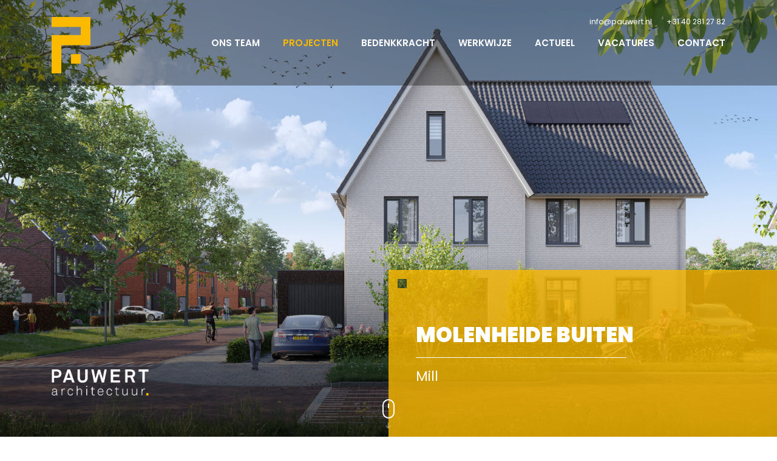

--- FILE ---
content_type: text/html
request_url: https://www.pauwert.nl/projecten/molenheide-buiten/
body_size: 5103
content:
<!doctype html>
<html lang="nl-NL">
<head>
<!--************************-->
<!--  Website by CatchCode  -->
<!--    www.catchcode.nl    -->
<!--************************-->
<meta charset="UTF-8">
<meta name="viewport" content="width=device-width, initial-scale=1">
<link rel="profile" href="http://gmpg.org/xfn/11">
<meta name='robots' content='index, follow, max-image-preview:large, max-snippet:-1, max-video-preview:-1' />
<!-- This site is optimized with the Yoast SEO plugin v22.6 - https://yoast.com/wordpress/plugins/seo/ -->
<title>Molenheide Buiten | Pauwert Architectuur</title>
<link rel="canonical" href="https://www.pauwert.nl/projecten/molenheide-buiten/" />
<meta property="og:locale" content="nl_NL" />
<meta property="og:type" content="article" />
<meta property="og:title" content="Molenheide Buiten | Pauwert Architectuur" />
<meta property="og:description" content="In de buurt van Natuurgebied Molenheide ligt &#8217;t Kavelt. Op deze locatie, aan de zuidrand van Mill, wordt het nieuwe woongebied &#8216;Molenheide Buiten&#8217; gerealiseerd. Een bijzondere &#8216;dorpse uitbreiding&#8217; waar verschillende woningtypes samenkomen, zoals kleine en grote vrijstaand geschakelde twee onder een kap woningen, rijwoningen en levensloopbestendige woningen. Als basis voor deze ontwikkeling hebben we een..." />
<meta property="og:url" content="https://www.pauwert.nl/projecten/molenheide-buiten/" />
<meta property="og:site_name" content="Pauwert Architectuur" />
<meta property="article:modified_time" content="2023-11-08T10:43:50+00:00" />
<meta name="twitter:card" content="summary_large_image" />
<meta name="twitter:label1" content="Geschatte leestijd" />
<meta name="twitter:data1" content="1 minuut" />
<script type="application/ld+json" class="yoast-schema-graph">{"@context":"https://schema.org","@graph":[{"@type":"WebPage","@id":"https://www.pauwert.nl/projecten/molenheide-buiten/","url":"https://www.pauwert.nl/projecten/molenheide-buiten/","name":"Molenheide Buiten | Pauwert Architectuur","isPartOf":{"@id":"https://www.pauwert.nl/#website"},"datePublished":"2022-11-02T12:18:11+00:00","dateModified":"2023-11-08T10:43:50+00:00","breadcrumb":{"@id":"https://www.pauwert.nl/projecten/molenheide-buiten/#breadcrumb"},"inLanguage":"nl-NL","potentialAction":[{"@type":"ReadAction","target":["https://www.pauwert.nl/projecten/molenheide-buiten/"]}]},{"@type":"BreadcrumbList","@id":"https://www.pauwert.nl/projecten/molenheide-buiten/#breadcrumb","itemListElement":[{"@type":"ListItem","position":1,"name":"Home","item":"https://www.pauwert.nl/"},{"@type":"ListItem","position":2,"name":"Projecten","item":"https://www.pauwert.nl/projecten/"},{"@type":"ListItem","position":3,"name":"Molenheide Buiten"}]},{"@type":"WebSite","@id":"https://www.pauwert.nl/#website","url":"https://www.pauwert.nl/","name":"Pauwert Architectuur","description":"toekomstbedenkers","potentialAction":[{"@type":"SearchAction","target":{"@type":"EntryPoint","urlTemplate":"https://www.pauwert.nl/?s={search_term_string}"},"query-input":"required name=search_term_string"}],"inLanguage":"nl-NL"}]}</script>
<!-- / Yoast SEO plugin. -->
<link rel='dns-prefetch' href='//fonts.googleapis.com' />
<link rel='stylesheet' id='cc-strippenkaart-css' href='https://www.pauwert.nl/wp-content/plugins/cc-strippenkaart/public/css/cc-strippenkaart-public.css?ver=1.0.0' type='text/css' media='all' />
<link rel='stylesheet' id='contact-form-7-css' href='https://www.pauwert.nl/wp-content/plugins/contact-form-7/includes/css/styles.css?ver=5.9.6' type='text/css' media='all' />
<link rel='stylesheet' id='font-css' href='https://fonts.googleapis.com/css2?family=Poppins:wght@400;600;900&#038;display=swap' type='text/css' media='all' />
<link rel='stylesheet' id='style-css' href='https://www.pauwert.nl/wp-content/themes/pauwert/css/styles.css?ver=6.3.7' type='text/css' media='all' />
<!-- GA Google Analytics @ https://m0n.co/ga -->
<script async src="https://www.googletagmanager.com/gtag/js?id=UA-6360689-1"></script>
<script>
window.dataLayer = window.dataLayer || [];
function gtag(){dataLayer.push(arguments);}
gtag('js', new Date());
gtag('config', 'UA-6360689-1');
</script>
<script>
document.documentElement.className = document.documentElement.className.replace('no-js', 'js');
</script>
<style>
.no-js img.lazyload {
display: none;
}
figure.wp-block-image img.lazyloading {
min-width: 150px;
}
.lazyload, .lazyloading {
opacity: 0;
}
.lazyloaded {
opacity: 1;
transition: opacity 400ms;
transition-delay: 0ms;
}
</style>
<link rel="apple-touch-icon" sizes="180x180" href="https://www.pauwert.nl/wp-content/themes/pauwert/images/favicons/apple-touch-icon.png">
<link rel="icon" type="image/png" sizes="32x32" href="https://www.pauwert.nl/wp-content/themes/pauwert/images/favicons/favicon-32x32.png">
<link rel="icon" type="image/png" sizes="16x16" href="https://www.pauwert.nl/wp-content/themes/pauwert/images/favicons/favicon-16x16.png">
<link rel="manifest" href="https://www.pauwert.nl/wp-content/themes/pauwert/images/favicons/site.webmanifest">
<link rel="mask-icon" href="https://www.pauwert.nl/wp-content/themes/pauwert/images/favicons/safari-pinned-tab.svg" color="#fbb900">
<link rel="shortcut icon" href="https://www.pauwert.nl/wp-content/themes/pauwert/images/favicons/favicon.ico">
<meta name="msapplication-TileColor" content="#706f6f">
<meta name="msapplication-config" content="https://www.pauwert.nl/wp-content/themes/pauwert/images/favicons/browserconfig.xml">
<meta name="theme-color" content="#706f6f">
</head>
<body class="projects-template-default single single-projects postid-4774">
<header class="topbar">
<div class="container">
<div class="row">
<figure class="logo"><a href="https://www.pauwert.nl/" rel="home" title="Pauwert Architectuur"></a></figure>
<nav class="main-menu collapsed">
<div class="menu-toggle">
<button aria-controls="primary-menu" aria-expanded="false"><span></span><span></span><span></span></button>
</div>
<div class="menu-hoofdmenu-container"><ul id="primary-menu" class="menu"><li><a href="https://www.pauwert.nl/ons-team/">Ons team</a></li>
<li class="active"><a href="https://www.pauwert.nl/projecten/">Projecten</a></li>
<li><a href="https://www.pauwert.nl/bedenkkracht/">Bedenkkracht</a></li>
<li><a href="https://www.pauwert.nl/werkwijze/">Werkwijze</a></li>
<li><a href="https://www.pauwert.nl/actueel/">Actueel</a></li>
<li><a href="https://www.pauwert.nl/vacatures/">Vacatures</a></li>
<li><a href="https://www.pauwert.nl/contact/">Contact</a></li>
</ul></div><div class="menu-topmenu-container"><ul id="top-menu" class="menu"><li><a href="mailto:info@pauwert.nl">info@pauwert.nl</a></li>
<li><a href="tel:+31(0)402812782">+31 40 281 27 82</a></li>
</ul></div>            </nav>
</div>
</div>
</header>
<header class="header">
<div class="container"></div>
<div class="hero">
<div class="hero-block">
<div class="hero-content">
<h1><strong>Molenheide Buiten</strong></h1><h6>Mill</h6>            </div>
</div>
</div>
<div class="scrollicon"></div>
<style>
.hero { background-image: url('https://www.pauwert.nl/wp-content/uploads/Wonen_3482_Pauwert_Molenheide_10-1024x576.jpg');}
@media (min-width: 800px) {
.hero { background-image: url('https://www.pauwert.nl/wp-content/uploads/Wonen_3482_Pauwert_Molenheide_10-2048x1024.jpg'); }
}
</style>
</header>
<main class="content">
<div class="subhero">
<div class="hero-content">
<div class="share">
<div>Deel via</div>
<div class="a2a_kit a2a_kit_size_32 a2a_default_style">
<a class="a2a_button_x"></a> <a class="a2a_button_facebook"></a> <a class="a2a_button_linkedin"></a> <a class="a2a_button_whatsapp"></a>
</div>
<script>
var a2a_config = a2a_config || {}; a2a_config.locale = "nl"; a2a_config.icon_color = "transparent,#000000";
</script>
<script async src="https://static.addtoany.com/menu/page.js"></script>
</div>
</div>
</div>
<div class="container">
<section class="crumbles"><span><span><a href="https://www.pauwert.nl/">Home</a></span>  <span><a href="https://www.pauwert.nl/projecten/">Projecten</a></span>  <span class="breadcrumb_last" aria-current="page">Molenheide Buiten</span></span></section><article class="post-4774 projects type-projects status-publish hentry category-wonen plaats-mill" itemscope="" itemtype="https://schema.org/CreativeWork">
<meta itemprop="headLine" content="Molenheide Buiten">
<meta itemprop="datePublished" content="2022-11-02">
<meta itemprop="thumbnailUrl" content="https://www.pauwert.nl/wp-content/uploads/Wonen_3482_Pauwert_Molenheide_10-280x280.jpg">
<div class="row">
<div class="text" itemprop="">
<div class="project-specs"><div class="type">wonen</div><div class="afmeting">58 grondgebonden woningen</div><div class="persoon">Cedrus Vastgoed</div></div>            <p>In de buurt van Natuurgebied Molenheide ligt &#8217;t Kavelt. Op deze locatie, aan de zuidrand van Mill, wordt het nieuwe woongebied &#8216;Molenheide Buiten&#8217; gerealiseerd. Een bijzondere &#8216;dorpse uitbreiding&#8217; waar verschillende woningtypes samenkomen, zoals kleine en grote vrijstaand geschakelde twee onder een kap woningen, rijwoningen en levensloopbestendige woningen.</p>
<p>Als basis voor deze ontwikkeling hebben we een beeldkwaliteitsplan opgesteld. Deze beeldkwaliteit gaat uit van sferen en kwaliteiten als verbinding tussen de openbare ruimte en de woningen. De verschillende straatprofielen en architectonische uitwerkingen zorgen voor een duidelijke hiërarchie en structuur binnen de wijk. Zo wordt de bosrand begeleid door statige wit gekeimde woningen en zorgt de eigentijdse architectuur aan de brink voor een intieme sfeer.</p>
<p>Start bouw staat gepland voor het eerste kwartaal 2023.</p>
<div class="contactpersoon">
<p>Meer weten over dit project? <br>Neem contact op met <a href="mailto:g.kersten@pauwert.nl?subject=Molenheide%20Buiten">Gijs Kersten</a></p>
</div>
</div>
<aside>
<div class="largeblock">        <a href="https://www.pauwert.nl/wonen/veel-belangstelling-voor-molenheide-buiten-in-mill/" class="news-link">
<div class="info">
<h5>Veel belangstelling voor &#8216;Molenheide Buiten&#8217; in Mill</h5>
<time>4 juli 2019</time>
</div>
<figure
style="background-image:inherit" data-bg-image="url(&#039;https://www.pauwert.nl/wp-content/uploads/Wonen_3482_Pauwert_Molenheide_03-1024x576.jpg&#039;)" class="lazyload"></figure>
</a>
</div>
</aside>
</div>
<section class="content-gallery photoswipe" itemscope itemtype="http://schema.org/ImageGallery">
<div class="item">
<figure itemprop="associatedMedia" itemscope itemtype="http://schema.org/ImageObject">
<a href="https://www.pauwert.nl/wp-content/uploads/Wonen_3482_Pauwert_Molenheide_04-1200x675.jpg" itemprop="contentUrl" data-size="1200x675" data-index="-1" title="Wonen_3482_Pauwert_Molenheide_04">
<img data-src="https://www.pauwert.nl/wp-content/uploads/Wonen_3482_Pauwert_Molenheide_04-889x500.jpg" height="500" width="889" itemprop="thumbnail" alt="" src="[data-uri]" class="lazyload" style="--smush-placeholder-width: 889px; --smush-placeholder-aspect-ratio: 889/500;"><noscript><img src="https://www.pauwert.nl/wp-content/uploads/Wonen_3482_Pauwert_Molenheide_04-889x500.jpg" height="500" width="889" itemprop="thumbnail" alt=""></noscript>
</a>
</figure>
</div>
<div class="item">
<figure itemprop="associatedMedia" itemscope itemtype="http://schema.org/ImageObject">
<a href="https://www.pauwert.nl/wp-content/uploads/Wonen_3482_Pauwert_Molenheide_05-1200x675.jpg" itemprop="contentUrl" data-size="1200x675" data-index="0" title="Wonen_3482_Pauwert_Molenheide_05">
<img data-src="https://www.pauwert.nl/wp-content/uploads/Wonen_3482_Pauwert_Molenheide_05-889x500.jpg" height="500" width="889" itemprop="thumbnail" alt="" src="[data-uri]" class="lazyload" style="--smush-placeholder-width: 889px; --smush-placeholder-aspect-ratio: 889/500;"><noscript><img src="https://www.pauwert.nl/wp-content/uploads/Wonen_3482_Pauwert_Molenheide_05-889x500.jpg" height="500" width="889" itemprop="thumbnail" alt=""></noscript>
</a>
</figure>
</div>
<div class="item">
<figure itemprop="associatedMedia" itemscope itemtype="http://schema.org/ImageObject">
<a href="https://www.pauwert.nl/wp-content/uploads/Wonen_3482_Pauwert_Molenheide_06-1200x675.jpg" itemprop="contentUrl" data-size="1200x675" data-index="1" title="Wonen_3482_Pauwert_Molenheide_06">
<img data-src="https://www.pauwert.nl/wp-content/uploads/Wonen_3482_Pauwert_Molenheide_06-889x500.jpg" height="500" width="889" itemprop="thumbnail" alt="" src="[data-uri]" class="lazyload" style="--smush-placeholder-width: 889px; --smush-placeholder-aspect-ratio: 889/500;"><noscript><img src="https://www.pauwert.nl/wp-content/uploads/Wonen_3482_Pauwert_Molenheide_06-889x500.jpg" height="500" width="889" itemprop="thumbnail" alt=""></noscript>
</a>
</figure>
</div>
<div class="item">
<figure itemprop="associatedMedia" itemscope itemtype="http://schema.org/ImageObject">
<a href="https://www.pauwert.nl/wp-content/uploads/Wonen_3482_Pauwert_Molenheide_07-1200x675.jpg" itemprop="contentUrl" data-size="1200x675" data-index="2" title="Wonen_3482_Pauwert_Molenheide_07">
<img data-src="https://www.pauwert.nl/wp-content/uploads/Wonen_3482_Pauwert_Molenheide_07-889x500.jpg" height="500" width="889" itemprop="thumbnail" alt="" src="[data-uri]" class="lazyload" style="--smush-placeholder-width: 889px; --smush-placeholder-aspect-ratio: 889/500;"><noscript><img src="https://www.pauwert.nl/wp-content/uploads/Wonen_3482_Pauwert_Molenheide_07-889x500.jpg" height="500" width="889" itemprop="thumbnail" alt=""></noscript>
</a>
</figure>
</div>
<div class="item">
<figure itemprop="associatedMedia" itemscope itemtype="http://schema.org/ImageObject">
<a href="https://www.pauwert.nl/wp-content/uploads/Wonen_3482_Pauwert_Molenheide_08-1200x675.jpg" itemprop="contentUrl" data-size="1200x675" data-index="3" title="Wonen_3482_Pauwert_Molenheide_08">
<img data-src="https://www.pauwert.nl/wp-content/uploads/Wonen_3482_Pauwert_Molenheide_08-889x500.jpg" height="500" width="889" itemprop="thumbnail" alt="" src="[data-uri]" class="lazyload" style="--smush-placeholder-width: 889px; --smush-placeholder-aspect-ratio: 889/500;"><noscript><img src="https://www.pauwert.nl/wp-content/uploads/Wonen_3482_Pauwert_Molenheide_08-889x500.jpg" height="500" width="889" itemprop="thumbnail" alt=""></noscript>
</a>
</figure>
</div>
<div class="item">
<figure itemprop="associatedMedia" itemscope itemtype="http://schema.org/ImageObject">
<a href="https://www.pauwert.nl/wp-content/uploads/Wonen_3482_Pauwert_Molenheide_09-1200x675.jpg" itemprop="contentUrl" data-size="1200x675" data-index="4" title="Wonen_3482_Pauwert_Molenheide_09">
<img data-src="https://www.pauwert.nl/wp-content/uploads/Wonen_3482_Pauwert_Molenheide_09-889x500.jpg" height="500" width="889" itemprop="thumbnail" alt="" src="[data-uri]" class="lazyload" style="--smush-placeholder-width: 889px; --smush-placeholder-aspect-ratio: 889/500;"><noscript><img src="https://www.pauwert.nl/wp-content/uploads/Wonen_3482_Pauwert_Molenheide_09-889x500.jpg" height="500" width="889" itemprop="thumbnail" alt=""></noscript>
</a>
</figure>
</div>
<div class="item">
<figure itemprop="associatedMedia" itemscope itemtype="http://schema.org/ImageObject">
<a href="https://www.pauwert.nl/wp-content/uploads/Wonen_3482_Pauwert_Molenheide_10-1200x675.jpg" itemprop="contentUrl" data-size="1200x675" data-index="5" title="Wonen_3482_Pauwert_Molenheide_10">
<img data-src="https://www.pauwert.nl/wp-content/uploads/Wonen_3482_Pauwert_Molenheide_10-889x500.jpg" height="500" width="889" itemprop="thumbnail" alt="" src="[data-uri]" class="lazyload" style="--smush-placeholder-width: 889px; --smush-placeholder-aspect-ratio: 889/500;"><noscript><img src="https://www.pauwert.nl/wp-content/uploads/Wonen_3482_Pauwert_Molenheide_10-889x500.jpg" height="500" width="889" itemprop="thumbnail" alt=""></noscript>
</a>
</figure>
</div>
<div class="item">
<figure itemprop="associatedMedia" itemscope itemtype="http://schema.org/ImageObject">
<a href="https://www.pauwert.nl/wp-content/uploads/Wonen_3482_Pauwert_Molenheide_12-1200x750.jpg" itemprop="contentUrl" data-size="1200x750" data-index="6" title="Wonen_3482_Pauwert_Molenheide_12">
<img data-src="https://www.pauwert.nl/wp-content/uploads/Wonen_3482_Pauwert_Molenheide_12-800x500.jpg" height="500" width="800" itemprop="thumbnail" alt="" src="[data-uri]" class="lazyload" style="--smush-placeholder-width: 800px; --smush-placeholder-aspect-ratio: 800/500;"><noscript><img src="https://www.pauwert.nl/wp-content/uploads/Wonen_3482_Pauwert_Molenheide_12-800x500.jpg" height="500" width="800" itemprop="thumbnail" alt=""></noscript>
</a>
</figure>
</div>
</section>
<!--<div class="gallery-link">Bekijk alle  beelden</div> -->
<div class="pswp" tabindex="-1" role="dialog" aria-hidden="true">
<div class="pswp__bg"></div>
<div class="pswp__scroll-wrap">
<div class="pswp__container">
<div class="pswp__item"></div>
<div class="pswp__item"></div>
<div class="pswp__item"></div>
</div>
<div class="pswp__ui pswp__ui--hidden">
<div class="pswp__top-bar">
<div class="pswp__counter"></div>
<button class="pswp__button pswp__button--close" title="Close (Esc)"></button>
<button class="pswp__button pswp__button--fs" title="Toggle fullscreen"></button>
<button class="pswp__button pswp__button--zoom" title="Zoom in/out"></button>
<div class="pswp__preloader">
<div class="pswp__preloader__icn">
<div class="pswp__preloader__cut">
<div class="pswp__preloader__donut"></div>
</div>
</div>
</div>
</div>
<div class="pswp__share-modal pswp__share-modal--hidden pswp__single-tap">
<div class="pswp__share-tooltip"></div>
</div>
<button class="pswp__button pswp__button--arrow--left" title="Previous (arrow left)">
</button>
<button class="pswp__button pswp__button--arrow--right" title="Next (arrow right)">
</button>
<div class="pswp__caption">
<div class="pswp__caption__center"></div>
</div>
</div>
</div>
</div>
</article>        <section class="related">
<h5>dit is ook <strong>bedenkkracht.</strong></h5>
<div class="related-slider">
<div class="slide">        <a href="https://www.pauwert.nl/wonen/veghels-buiten-vanuit-de-lucht/" class="news-link">
<div class="info">
<h5>Veghels Buiten vanuit de lucht</h5>
<time>27 februari 2021</time>
</div>
<figure
style="background-image:inherit" data-bg-image="url(&#039;https://www.pauwert.nl/wp-content/uploads/Wonen_Pauwert_3426_Veghel_Erven_15-1.jpg&#039;)" class="lazyload"></figure>
</a>
</div><div class="slide"><a href="https://www.pauwert.nl/projecten/reijsendaal-noord/" class="project-link">
<figure
style="background-image:inherit"     data-bg-image="url(&#039;https://www.pauwert.nl/wp-content/uploads/Wonen_3588_Pauwert_ReijsendaalNoord_11-1024x683.jpg&#039;)" class="lazyload"></figure>
<div class="info">
<h5>Reijsendaal Noord</h5>
<div class="plaats">Rotterdam</div>
</div>
</a></div><div class="slide">        <a href="https://www.pauwert.nl/recreeren/t-gulden-pad-in-t-gulden-land-de-kop-van-aarle-rixtel/" class="news-link">
<div class="info">
<h5>’t Gulden Pad in ’t Gulden Land: de kop van Aarle-Rixtel</h5>
<time>25 november 2021</time>
</div>
<figure
style="background-image:inherit" data-bg-image="url(&#039;https://www.pauwert.nl/wp-content/uploads/3626_Pauwert_GuldenStrip_01-1024x576.jpg&#039;)" class="lazyload"></figure>
</a>
</div><div class="slide">    <a href="https://www.pauwert.nl/ons-team/mart-huijbers/" class="team-link">
<figure
style="background-image:inherit" data-bg-image="url(&#039;https://www.pauwert.nl/wp-content/uploads/Pauwert_Mart_00-1024x576.jpg&#039;)" class="lazyload"></figure>
<div class="info">
<h5>Mart Huijbers</h5>
<div class="functie">Samenwerkend architect</div>
</div>
</a>
</div><div class="slide">        <a href="https://www.pauwert.nl/samenwerken/op-bezoek-bij-de-malthezer-hoeve/" class="news-link">
<div class="info">
<h5>Op bezoek bij de Malthezer Hoeve</h5>
<time>4 juli 2022</time>
</div>
<figure
style="background-image:inherit" data-bg-image="url(&#039;https://www.pauwert.nl/wp-content/uploads/Samenwerken_3558_Pauwert_MalthezerHoeve_07-1024x768.jpg&#039;)" class="lazyload"></figure>
</a>
</div><div class="slide">        <a href="https://www.pauwert.nl/wonen/de-vrije-heerlijkhed-sluitstuk-van-kloosterbuurtschap-veghels-buiten/" class="news-link">
<div class="info">
<h5>De Vrije Heerlijkheid, sluitstuk van Kloosterbuurtschap in Veghels Buiten</h5>
<time>4 augustus 2021</time>
</div>
<figure
style="background-image:inherit" data-bg-image="url(&#039;https://www.pauwert.nl/wp-content/uploads/Wonen_3582_Pauwert_Kloostergebouw_04-1-1024x576.jpg&#039;)" class="lazyload"></figure>
</a>
</div><div class="slide">        <a href="https://www.pauwert.nl/wonen/drive-in-woningbezichtigingen-tyboschplein/" class="news-link">
<div class="info">
<h5>&#8216;Drive in&#8217; woningbezichtigingen Tyboschplein</h5>
<time>2 juli 2020</time>
</div>
<figure
style="background-image:inherit" data-bg-image="url(&#039;https://www.pauwert.nl/wp-content/uploads/Wonen_Pauwert_3519_Tyboschplein_07-1-1024x576.jpg&#039;)" class="lazyload"></figure>
</a>
</div><div class="slide">    <a href="https://www.pauwert.nl/ons-team/gijs-kersten/" class="team-link">
<figure
style="background-image:inherit" data-bg-image="url(&#039;https://www.pauwert.nl/wp-content/uploads/Pauwert_Gijs_02-e1557733107330-1024x597.jpg&#039;)" class="lazyload"></figure>
<div class="info">
<h5>Gijs Kersten</h5>
<div class="functie">Projectleider / MT-lid</div>
</div>
</a>
</div>        </div>
</section>
<section class="contact-footer">
<h6>Samen de kracht van bedenken ervaren?</h6>
<a href="https://www.pauwert.nl/contact/">Neem contact op</a>
</section>
</div>
</main>
<footer class="deurmat">
<div class="container">
<div class="row">
<div><a href="https://www.pauwert.nl/" rel="home" title="Pauwert Architectuur" class="footer-logo1"></a></div>
<div>
<div class="deurmat-tekst">
<section id="text-6" class="widget widget_text">			<div class="textwidget"><p>Jeroen Boschlaan 1<br />
5642 AP Eindhoven</p>
</div>
</section>                    </div>
</div>
<div>
<div class="deurmat-tekst">
<section id="nav_menu-3" class="widget widget_nav_menu"><div class="menu-topmenu-container"><ul id="menu-topmenu" class="menu"><li><a href="mailto:info@pauwert.nl">info@pauwert.nl</a></li>
<li><a href="tel:+31(0)402812782">+31 40 281 27 82</a></li>
</ul></div></section><section id="text-7" class="widget widget_text">			<div class="textwidget"><p>KVK-nr 68358202<br />
BTW-nr: 85.740.9396.B.01</p>
</div>
</section>                    </div>
</div>
<div>
<div class="social">
<a href="https://www.linkedin.com/company/pauwertarchitectuur/" class="linkedin" title="Pauwert architectuur op LinkedIn" target="_blank"></a>
<a href="http://pinterest.com/vandenpauwert/" class="pinterest" title="Pauwert architectuur op Pinterest" target="_blank"></a>
</div>
<div class="copyright">&copy; Pauwert 2026</div>
</div>
</div>
</div>
</footer>
<script type='text/javascript' src='https://www.pauwert.nl/wp-content/plugins/contact-form-7/includes/swv/js/index.js?ver=5.9.6' id='swv-js'></script>
<script type='text/javascript' id='contact-form-7-js-extra'>
/* <![CDATA[ */
var wpcf7 = {"api":{"root":"https:\/\/www.pauwert.nl\/wp-json\/","namespace":"contact-form-7\/v1"}};
/* ]]> */
</script>
<script type='text/javascript' src='https://www.pauwert.nl/wp-content/plugins/contact-form-7/includes/js/index.js?ver=5.9.6' id='contact-form-7-js'></script>
<script id="wpcf7-ga-events-js-before" type="text/javascript">
var cf7GASendActions = {"invalid":"true","spam":"true","mail_sent":"true","mail_failed":"true"}, cf7FormIDs = {"ID_1005":"Contactformulier kort","ID_262":"Contactformulier"};
</script>
<script type='text/javascript' src='https://www.pauwert.nl/wp-content/plugins/cf7-google-analytics/js/cf7-google-analytics.min.js?ver=1.8.10' id='wpcf7-ga-events-js'></script>
<script type='text/javascript' src='https://www.pauwert.nl/wp-content/themes/pauwert/js/theme.min.js?ver=1' id='theme-js'></script>
<script type='text/javascript' src='https://www.google.com/recaptcha/api.js?render=6LcycqsUAAAAAHBoHbGDQiUP1nM4Wi3v9rObFhdN&#038;ver=3.0' id='google-recaptcha-js'></script>
<script type='text/javascript' src='https://www.pauwert.nl/wp-includes/js/dist/vendor/wp-polyfill-inert.min.js?ver=3.1.2' id='wp-polyfill-inert-js'></script>
<script type='text/javascript' src='https://www.pauwert.nl/wp-includes/js/dist/vendor/regenerator-runtime.min.js?ver=0.13.11' id='regenerator-runtime-js'></script>
<script type='text/javascript' src='https://www.pauwert.nl/wp-includes/js/dist/vendor/wp-polyfill.min.js?ver=3.15.0' id='wp-polyfill-js'></script>
<script type='text/javascript' id='wpcf7-recaptcha-js-extra'>
/* <![CDATA[ */
var wpcf7_recaptcha = {"sitekey":"6LcycqsUAAAAAHBoHbGDQiUP1nM4Wi3v9rObFhdN","actions":{"homepage":"homepage","contactform":"contactform"}};
/* ]]> */
</script>
<script type='text/javascript' src='https://www.pauwert.nl/wp-content/plugins/contact-form-7/modules/recaptcha/index.js?ver=5.9.6' id='wpcf7-recaptcha-js'></script>
<script type='text/javascript' src='https://www.pauwert.nl/wp-content/plugins/wp-smushit/app/assets/js/smush-lazy-load.min.js?ver=3.16.4' id='smush-lazy-load-js'></script>
</body>
</html><!-- WP Fastest Cache file was created in 0.74954009056091 seconds, on 19-01-26 17:42:45 -->

--- FILE ---
content_type: text/html; charset=utf-8
request_url: https://www.google.com/recaptcha/api2/anchor?ar=1&k=6LcycqsUAAAAAHBoHbGDQiUP1nM4Wi3v9rObFhdN&co=aHR0cHM6Ly93d3cucGF1d2VydC5ubDo0NDM.&hl=en&v=N67nZn4AqZkNcbeMu4prBgzg&size=invisible&anchor-ms=20000&execute-ms=30000&cb=h0w6ndddfjv5
body_size: 48723
content:
<!DOCTYPE HTML><html dir="ltr" lang="en"><head><meta http-equiv="Content-Type" content="text/html; charset=UTF-8">
<meta http-equiv="X-UA-Compatible" content="IE=edge">
<title>reCAPTCHA</title>
<style type="text/css">
/* cyrillic-ext */
@font-face {
  font-family: 'Roboto';
  font-style: normal;
  font-weight: 400;
  font-stretch: 100%;
  src: url(//fonts.gstatic.com/s/roboto/v48/KFO7CnqEu92Fr1ME7kSn66aGLdTylUAMa3GUBHMdazTgWw.woff2) format('woff2');
  unicode-range: U+0460-052F, U+1C80-1C8A, U+20B4, U+2DE0-2DFF, U+A640-A69F, U+FE2E-FE2F;
}
/* cyrillic */
@font-face {
  font-family: 'Roboto';
  font-style: normal;
  font-weight: 400;
  font-stretch: 100%;
  src: url(//fonts.gstatic.com/s/roboto/v48/KFO7CnqEu92Fr1ME7kSn66aGLdTylUAMa3iUBHMdazTgWw.woff2) format('woff2');
  unicode-range: U+0301, U+0400-045F, U+0490-0491, U+04B0-04B1, U+2116;
}
/* greek-ext */
@font-face {
  font-family: 'Roboto';
  font-style: normal;
  font-weight: 400;
  font-stretch: 100%;
  src: url(//fonts.gstatic.com/s/roboto/v48/KFO7CnqEu92Fr1ME7kSn66aGLdTylUAMa3CUBHMdazTgWw.woff2) format('woff2');
  unicode-range: U+1F00-1FFF;
}
/* greek */
@font-face {
  font-family: 'Roboto';
  font-style: normal;
  font-weight: 400;
  font-stretch: 100%;
  src: url(//fonts.gstatic.com/s/roboto/v48/KFO7CnqEu92Fr1ME7kSn66aGLdTylUAMa3-UBHMdazTgWw.woff2) format('woff2');
  unicode-range: U+0370-0377, U+037A-037F, U+0384-038A, U+038C, U+038E-03A1, U+03A3-03FF;
}
/* math */
@font-face {
  font-family: 'Roboto';
  font-style: normal;
  font-weight: 400;
  font-stretch: 100%;
  src: url(//fonts.gstatic.com/s/roboto/v48/KFO7CnqEu92Fr1ME7kSn66aGLdTylUAMawCUBHMdazTgWw.woff2) format('woff2');
  unicode-range: U+0302-0303, U+0305, U+0307-0308, U+0310, U+0312, U+0315, U+031A, U+0326-0327, U+032C, U+032F-0330, U+0332-0333, U+0338, U+033A, U+0346, U+034D, U+0391-03A1, U+03A3-03A9, U+03B1-03C9, U+03D1, U+03D5-03D6, U+03F0-03F1, U+03F4-03F5, U+2016-2017, U+2034-2038, U+203C, U+2040, U+2043, U+2047, U+2050, U+2057, U+205F, U+2070-2071, U+2074-208E, U+2090-209C, U+20D0-20DC, U+20E1, U+20E5-20EF, U+2100-2112, U+2114-2115, U+2117-2121, U+2123-214F, U+2190, U+2192, U+2194-21AE, U+21B0-21E5, U+21F1-21F2, U+21F4-2211, U+2213-2214, U+2216-22FF, U+2308-230B, U+2310, U+2319, U+231C-2321, U+2336-237A, U+237C, U+2395, U+239B-23B7, U+23D0, U+23DC-23E1, U+2474-2475, U+25AF, U+25B3, U+25B7, U+25BD, U+25C1, U+25CA, U+25CC, U+25FB, U+266D-266F, U+27C0-27FF, U+2900-2AFF, U+2B0E-2B11, U+2B30-2B4C, U+2BFE, U+3030, U+FF5B, U+FF5D, U+1D400-1D7FF, U+1EE00-1EEFF;
}
/* symbols */
@font-face {
  font-family: 'Roboto';
  font-style: normal;
  font-weight: 400;
  font-stretch: 100%;
  src: url(//fonts.gstatic.com/s/roboto/v48/KFO7CnqEu92Fr1ME7kSn66aGLdTylUAMaxKUBHMdazTgWw.woff2) format('woff2');
  unicode-range: U+0001-000C, U+000E-001F, U+007F-009F, U+20DD-20E0, U+20E2-20E4, U+2150-218F, U+2190, U+2192, U+2194-2199, U+21AF, U+21E6-21F0, U+21F3, U+2218-2219, U+2299, U+22C4-22C6, U+2300-243F, U+2440-244A, U+2460-24FF, U+25A0-27BF, U+2800-28FF, U+2921-2922, U+2981, U+29BF, U+29EB, U+2B00-2BFF, U+4DC0-4DFF, U+FFF9-FFFB, U+10140-1018E, U+10190-1019C, U+101A0, U+101D0-101FD, U+102E0-102FB, U+10E60-10E7E, U+1D2C0-1D2D3, U+1D2E0-1D37F, U+1F000-1F0FF, U+1F100-1F1AD, U+1F1E6-1F1FF, U+1F30D-1F30F, U+1F315, U+1F31C, U+1F31E, U+1F320-1F32C, U+1F336, U+1F378, U+1F37D, U+1F382, U+1F393-1F39F, U+1F3A7-1F3A8, U+1F3AC-1F3AF, U+1F3C2, U+1F3C4-1F3C6, U+1F3CA-1F3CE, U+1F3D4-1F3E0, U+1F3ED, U+1F3F1-1F3F3, U+1F3F5-1F3F7, U+1F408, U+1F415, U+1F41F, U+1F426, U+1F43F, U+1F441-1F442, U+1F444, U+1F446-1F449, U+1F44C-1F44E, U+1F453, U+1F46A, U+1F47D, U+1F4A3, U+1F4B0, U+1F4B3, U+1F4B9, U+1F4BB, U+1F4BF, U+1F4C8-1F4CB, U+1F4D6, U+1F4DA, U+1F4DF, U+1F4E3-1F4E6, U+1F4EA-1F4ED, U+1F4F7, U+1F4F9-1F4FB, U+1F4FD-1F4FE, U+1F503, U+1F507-1F50B, U+1F50D, U+1F512-1F513, U+1F53E-1F54A, U+1F54F-1F5FA, U+1F610, U+1F650-1F67F, U+1F687, U+1F68D, U+1F691, U+1F694, U+1F698, U+1F6AD, U+1F6B2, U+1F6B9-1F6BA, U+1F6BC, U+1F6C6-1F6CF, U+1F6D3-1F6D7, U+1F6E0-1F6EA, U+1F6F0-1F6F3, U+1F6F7-1F6FC, U+1F700-1F7FF, U+1F800-1F80B, U+1F810-1F847, U+1F850-1F859, U+1F860-1F887, U+1F890-1F8AD, U+1F8B0-1F8BB, U+1F8C0-1F8C1, U+1F900-1F90B, U+1F93B, U+1F946, U+1F984, U+1F996, U+1F9E9, U+1FA00-1FA6F, U+1FA70-1FA7C, U+1FA80-1FA89, U+1FA8F-1FAC6, U+1FACE-1FADC, U+1FADF-1FAE9, U+1FAF0-1FAF8, U+1FB00-1FBFF;
}
/* vietnamese */
@font-face {
  font-family: 'Roboto';
  font-style: normal;
  font-weight: 400;
  font-stretch: 100%;
  src: url(//fonts.gstatic.com/s/roboto/v48/KFO7CnqEu92Fr1ME7kSn66aGLdTylUAMa3OUBHMdazTgWw.woff2) format('woff2');
  unicode-range: U+0102-0103, U+0110-0111, U+0128-0129, U+0168-0169, U+01A0-01A1, U+01AF-01B0, U+0300-0301, U+0303-0304, U+0308-0309, U+0323, U+0329, U+1EA0-1EF9, U+20AB;
}
/* latin-ext */
@font-face {
  font-family: 'Roboto';
  font-style: normal;
  font-weight: 400;
  font-stretch: 100%;
  src: url(//fonts.gstatic.com/s/roboto/v48/KFO7CnqEu92Fr1ME7kSn66aGLdTylUAMa3KUBHMdazTgWw.woff2) format('woff2');
  unicode-range: U+0100-02BA, U+02BD-02C5, U+02C7-02CC, U+02CE-02D7, U+02DD-02FF, U+0304, U+0308, U+0329, U+1D00-1DBF, U+1E00-1E9F, U+1EF2-1EFF, U+2020, U+20A0-20AB, U+20AD-20C0, U+2113, U+2C60-2C7F, U+A720-A7FF;
}
/* latin */
@font-face {
  font-family: 'Roboto';
  font-style: normal;
  font-weight: 400;
  font-stretch: 100%;
  src: url(//fonts.gstatic.com/s/roboto/v48/KFO7CnqEu92Fr1ME7kSn66aGLdTylUAMa3yUBHMdazQ.woff2) format('woff2');
  unicode-range: U+0000-00FF, U+0131, U+0152-0153, U+02BB-02BC, U+02C6, U+02DA, U+02DC, U+0304, U+0308, U+0329, U+2000-206F, U+20AC, U+2122, U+2191, U+2193, U+2212, U+2215, U+FEFF, U+FFFD;
}
/* cyrillic-ext */
@font-face {
  font-family: 'Roboto';
  font-style: normal;
  font-weight: 500;
  font-stretch: 100%;
  src: url(//fonts.gstatic.com/s/roboto/v48/KFO7CnqEu92Fr1ME7kSn66aGLdTylUAMa3GUBHMdazTgWw.woff2) format('woff2');
  unicode-range: U+0460-052F, U+1C80-1C8A, U+20B4, U+2DE0-2DFF, U+A640-A69F, U+FE2E-FE2F;
}
/* cyrillic */
@font-face {
  font-family: 'Roboto';
  font-style: normal;
  font-weight: 500;
  font-stretch: 100%;
  src: url(//fonts.gstatic.com/s/roboto/v48/KFO7CnqEu92Fr1ME7kSn66aGLdTylUAMa3iUBHMdazTgWw.woff2) format('woff2');
  unicode-range: U+0301, U+0400-045F, U+0490-0491, U+04B0-04B1, U+2116;
}
/* greek-ext */
@font-face {
  font-family: 'Roboto';
  font-style: normal;
  font-weight: 500;
  font-stretch: 100%;
  src: url(//fonts.gstatic.com/s/roboto/v48/KFO7CnqEu92Fr1ME7kSn66aGLdTylUAMa3CUBHMdazTgWw.woff2) format('woff2');
  unicode-range: U+1F00-1FFF;
}
/* greek */
@font-face {
  font-family: 'Roboto';
  font-style: normal;
  font-weight: 500;
  font-stretch: 100%;
  src: url(//fonts.gstatic.com/s/roboto/v48/KFO7CnqEu92Fr1ME7kSn66aGLdTylUAMa3-UBHMdazTgWw.woff2) format('woff2');
  unicode-range: U+0370-0377, U+037A-037F, U+0384-038A, U+038C, U+038E-03A1, U+03A3-03FF;
}
/* math */
@font-face {
  font-family: 'Roboto';
  font-style: normal;
  font-weight: 500;
  font-stretch: 100%;
  src: url(//fonts.gstatic.com/s/roboto/v48/KFO7CnqEu92Fr1ME7kSn66aGLdTylUAMawCUBHMdazTgWw.woff2) format('woff2');
  unicode-range: U+0302-0303, U+0305, U+0307-0308, U+0310, U+0312, U+0315, U+031A, U+0326-0327, U+032C, U+032F-0330, U+0332-0333, U+0338, U+033A, U+0346, U+034D, U+0391-03A1, U+03A3-03A9, U+03B1-03C9, U+03D1, U+03D5-03D6, U+03F0-03F1, U+03F4-03F5, U+2016-2017, U+2034-2038, U+203C, U+2040, U+2043, U+2047, U+2050, U+2057, U+205F, U+2070-2071, U+2074-208E, U+2090-209C, U+20D0-20DC, U+20E1, U+20E5-20EF, U+2100-2112, U+2114-2115, U+2117-2121, U+2123-214F, U+2190, U+2192, U+2194-21AE, U+21B0-21E5, U+21F1-21F2, U+21F4-2211, U+2213-2214, U+2216-22FF, U+2308-230B, U+2310, U+2319, U+231C-2321, U+2336-237A, U+237C, U+2395, U+239B-23B7, U+23D0, U+23DC-23E1, U+2474-2475, U+25AF, U+25B3, U+25B7, U+25BD, U+25C1, U+25CA, U+25CC, U+25FB, U+266D-266F, U+27C0-27FF, U+2900-2AFF, U+2B0E-2B11, U+2B30-2B4C, U+2BFE, U+3030, U+FF5B, U+FF5D, U+1D400-1D7FF, U+1EE00-1EEFF;
}
/* symbols */
@font-face {
  font-family: 'Roboto';
  font-style: normal;
  font-weight: 500;
  font-stretch: 100%;
  src: url(//fonts.gstatic.com/s/roboto/v48/KFO7CnqEu92Fr1ME7kSn66aGLdTylUAMaxKUBHMdazTgWw.woff2) format('woff2');
  unicode-range: U+0001-000C, U+000E-001F, U+007F-009F, U+20DD-20E0, U+20E2-20E4, U+2150-218F, U+2190, U+2192, U+2194-2199, U+21AF, U+21E6-21F0, U+21F3, U+2218-2219, U+2299, U+22C4-22C6, U+2300-243F, U+2440-244A, U+2460-24FF, U+25A0-27BF, U+2800-28FF, U+2921-2922, U+2981, U+29BF, U+29EB, U+2B00-2BFF, U+4DC0-4DFF, U+FFF9-FFFB, U+10140-1018E, U+10190-1019C, U+101A0, U+101D0-101FD, U+102E0-102FB, U+10E60-10E7E, U+1D2C0-1D2D3, U+1D2E0-1D37F, U+1F000-1F0FF, U+1F100-1F1AD, U+1F1E6-1F1FF, U+1F30D-1F30F, U+1F315, U+1F31C, U+1F31E, U+1F320-1F32C, U+1F336, U+1F378, U+1F37D, U+1F382, U+1F393-1F39F, U+1F3A7-1F3A8, U+1F3AC-1F3AF, U+1F3C2, U+1F3C4-1F3C6, U+1F3CA-1F3CE, U+1F3D4-1F3E0, U+1F3ED, U+1F3F1-1F3F3, U+1F3F5-1F3F7, U+1F408, U+1F415, U+1F41F, U+1F426, U+1F43F, U+1F441-1F442, U+1F444, U+1F446-1F449, U+1F44C-1F44E, U+1F453, U+1F46A, U+1F47D, U+1F4A3, U+1F4B0, U+1F4B3, U+1F4B9, U+1F4BB, U+1F4BF, U+1F4C8-1F4CB, U+1F4D6, U+1F4DA, U+1F4DF, U+1F4E3-1F4E6, U+1F4EA-1F4ED, U+1F4F7, U+1F4F9-1F4FB, U+1F4FD-1F4FE, U+1F503, U+1F507-1F50B, U+1F50D, U+1F512-1F513, U+1F53E-1F54A, U+1F54F-1F5FA, U+1F610, U+1F650-1F67F, U+1F687, U+1F68D, U+1F691, U+1F694, U+1F698, U+1F6AD, U+1F6B2, U+1F6B9-1F6BA, U+1F6BC, U+1F6C6-1F6CF, U+1F6D3-1F6D7, U+1F6E0-1F6EA, U+1F6F0-1F6F3, U+1F6F7-1F6FC, U+1F700-1F7FF, U+1F800-1F80B, U+1F810-1F847, U+1F850-1F859, U+1F860-1F887, U+1F890-1F8AD, U+1F8B0-1F8BB, U+1F8C0-1F8C1, U+1F900-1F90B, U+1F93B, U+1F946, U+1F984, U+1F996, U+1F9E9, U+1FA00-1FA6F, U+1FA70-1FA7C, U+1FA80-1FA89, U+1FA8F-1FAC6, U+1FACE-1FADC, U+1FADF-1FAE9, U+1FAF0-1FAF8, U+1FB00-1FBFF;
}
/* vietnamese */
@font-face {
  font-family: 'Roboto';
  font-style: normal;
  font-weight: 500;
  font-stretch: 100%;
  src: url(//fonts.gstatic.com/s/roboto/v48/KFO7CnqEu92Fr1ME7kSn66aGLdTylUAMa3OUBHMdazTgWw.woff2) format('woff2');
  unicode-range: U+0102-0103, U+0110-0111, U+0128-0129, U+0168-0169, U+01A0-01A1, U+01AF-01B0, U+0300-0301, U+0303-0304, U+0308-0309, U+0323, U+0329, U+1EA0-1EF9, U+20AB;
}
/* latin-ext */
@font-face {
  font-family: 'Roboto';
  font-style: normal;
  font-weight: 500;
  font-stretch: 100%;
  src: url(//fonts.gstatic.com/s/roboto/v48/KFO7CnqEu92Fr1ME7kSn66aGLdTylUAMa3KUBHMdazTgWw.woff2) format('woff2');
  unicode-range: U+0100-02BA, U+02BD-02C5, U+02C7-02CC, U+02CE-02D7, U+02DD-02FF, U+0304, U+0308, U+0329, U+1D00-1DBF, U+1E00-1E9F, U+1EF2-1EFF, U+2020, U+20A0-20AB, U+20AD-20C0, U+2113, U+2C60-2C7F, U+A720-A7FF;
}
/* latin */
@font-face {
  font-family: 'Roboto';
  font-style: normal;
  font-weight: 500;
  font-stretch: 100%;
  src: url(//fonts.gstatic.com/s/roboto/v48/KFO7CnqEu92Fr1ME7kSn66aGLdTylUAMa3yUBHMdazQ.woff2) format('woff2');
  unicode-range: U+0000-00FF, U+0131, U+0152-0153, U+02BB-02BC, U+02C6, U+02DA, U+02DC, U+0304, U+0308, U+0329, U+2000-206F, U+20AC, U+2122, U+2191, U+2193, U+2212, U+2215, U+FEFF, U+FFFD;
}
/* cyrillic-ext */
@font-face {
  font-family: 'Roboto';
  font-style: normal;
  font-weight: 900;
  font-stretch: 100%;
  src: url(//fonts.gstatic.com/s/roboto/v48/KFO7CnqEu92Fr1ME7kSn66aGLdTylUAMa3GUBHMdazTgWw.woff2) format('woff2');
  unicode-range: U+0460-052F, U+1C80-1C8A, U+20B4, U+2DE0-2DFF, U+A640-A69F, U+FE2E-FE2F;
}
/* cyrillic */
@font-face {
  font-family: 'Roboto';
  font-style: normal;
  font-weight: 900;
  font-stretch: 100%;
  src: url(//fonts.gstatic.com/s/roboto/v48/KFO7CnqEu92Fr1ME7kSn66aGLdTylUAMa3iUBHMdazTgWw.woff2) format('woff2');
  unicode-range: U+0301, U+0400-045F, U+0490-0491, U+04B0-04B1, U+2116;
}
/* greek-ext */
@font-face {
  font-family: 'Roboto';
  font-style: normal;
  font-weight: 900;
  font-stretch: 100%;
  src: url(//fonts.gstatic.com/s/roboto/v48/KFO7CnqEu92Fr1ME7kSn66aGLdTylUAMa3CUBHMdazTgWw.woff2) format('woff2');
  unicode-range: U+1F00-1FFF;
}
/* greek */
@font-face {
  font-family: 'Roboto';
  font-style: normal;
  font-weight: 900;
  font-stretch: 100%;
  src: url(//fonts.gstatic.com/s/roboto/v48/KFO7CnqEu92Fr1ME7kSn66aGLdTylUAMa3-UBHMdazTgWw.woff2) format('woff2');
  unicode-range: U+0370-0377, U+037A-037F, U+0384-038A, U+038C, U+038E-03A1, U+03A3-03FF;
}
/* math */
@font-face {
  font-family: 'Roboto';
  font-style: normal;
  font-weight: 900;
  font-stretch: 100%;
  src: url(//fonts.gstatic.com/s/roboto/v48/KFO7CnqEu92Fr1ME7kSn66aGLdTylUAMawCUBHMdazTgWw.woff2) format('woff2');
  unicode-range: U+0302-0303, U+0305, U+0307-0308, U+0310, U+0312, U+0315, U+031A, U+0326-0327, U+032C, U+032F-0330, U+0332-0333, U+0338, U+033A, U+0346, U+034D, U+0391-03A1, U+03A3-03A9, U+03B1-03C9, U+03D1, U+03D5-03D6, U+03F0-03F1, U+03F4-03F5, U+2016-2017, U+2034-2038, U+203C, U+2040, U+2043, U+2047, U+2050, U+2057, U+205F, U+2070-2071, U+2074-208E, U+2090-209C, U+20D0-20DC, U+20E1, U+20E5-20EF, U+2100-2112, U+2114-2115, U+2117-2121, U+2123-214F, U+2190, U+2192, U+2194-21AE, U+21B0-21E5, U+21F1-21F2, U+21F4-2211, U+2213-2214, U+2216-22FF, U+2308-230B, U+2310, U+2319, U+231C-2321, U+2336-237A, U+237C, U+2395, U+239B-23B7, U+23D0, U+23DC-23E1, U+2474-2475, U+25AF, U+25B3, U+25B7, U+25BD, U+25C1, U+25CA, U+25CC, U+25FB, U+266D-266F, U+27C0-27FF, U+2900-2AFF, U+2B0E-2B11, U+2B30-2B4C, U+2BFE, U+3030, U+FF5B, U+FF5D, U+1D400-1D7FF, U+1EE00-1EEFF;
}
/* symbols */
@font-face {
  font-family: 'Roboto';
  font-style: normal;
  font-weight: 900;
  font-stretch: 100%;
  src: url(//fonts.gstatic.com/s/roboto/v48/KFO7CnqEu92Fr1ME7kSn66aGLdTylUAMaxKUBHMdazTgWw.woff2) format('woff2');
  unicode-range: U+0001-000C, U+000E-001F, U+007F-009F, U+20DD-20E0, U+20E2-20E4, U+2150-218F, U+2190, U+2192, U+2194-2199, U+21AF, U+21E6-21F0, U+21F3, U+2218-2219, U+2299, U+22C4-22C6, U+2300-243F, U+2440-244A, U+2460-24FF, U+25A0-27BF, U+2800-28FF, U+2921-2922, U+2981, U+29BF, U+29EB, U+2B00-2BFF, U+4DC0-4DFF, U+FFF9-FFFB, U+10140-1018E, U+10190-1019C, U+101A0, U+101D0-101FD, U+102E0-102FB, U+10E60-10E7E, U+1D2C0-1D2D3, U+1D2E0-1D37F, U+1F000-1F0FF, U+1F100-1F1AD, U+1F1E6-1F1FF, U+1F30D-1F30F, U+1F315, U+1F31C, U+1F31E, U+1F320-1F32C, U+1F336, U+1F378, U+1F37D, U+1F382, U+1F393-1F39F, U+1F3A7-1F3A8, U+1F3AC-1F3AF, U+1F3C2, U+1F3C4-1F3C6, U+1F3CA-1F3CE, U+1F3D4-1F3E0, U+1F3ED, U+1F3F1-1F3F3, U+1F3F5-1F3F7, U+1F408, U+1F415, U+1F41F, U+1F426, U+1F43F, U+1F441-1F442, U+1F444, U+1F446-1F449, U+1F44C-1F44E, U+1F453, U+1F46A, U+1F47D, U+1F4A3, U+1F4B0, U+1F4B3, U+1F4B9, U+1F4BB, U+1F4BF, U+1F4C8-1F4CB, U+1F4D6, U+1F4DA, U+1F4DF, U+1F4E3-1F4E6, U+1F4EA-1F4ED, U+1F4F7, U+1F4F9-1F4FB, U+1F4FD-1F4FE, U+1F503, U+1F507-1F50B, U+1F50D, U+1F512-1F513, U+1F53E-1F54A, U+1F54F-1F5FA, U+1F610, U+1F650-1F67F, U+1F687, U+1F68D, U+1F691, U+1F694, U+1F698, U+1F6AD, U+1F6B2, U+1F6B9-1F6BA, U+1F6BC, U+1F6C6-1F6CF, U+1F6D3-1F6D7, U+1F6E0-1F6EA, U+1F6F0-1F6F3, U+1F6F7-1F6FC, U+1F700-1F7FF, U+1F800-1F80B, U+1F810-1F847, U+1F850-1F859, U+1F860-1F887, U+1F890-1F8AD, U+1F8B0-1F8BB, U+1F8C0-1F8C1, U+1F900-1F90B, U+1F93B, U+1F946, U+1F984, U+1F996, U+1F9E9, U+1FA00-1FA6F, U+1FA70-1FA7C, U+1FA80-1FA89, U+1FA8F-1FAC6, U+1FACE-1FADC, U+1FADF-1FAE9, U+1FAF0-1FAF8, U+1FB00-1FBFF;
}
/* vietnamese */
@font-face {
  font-family: 'Roboto';
  font-style: normal;
  font-weight: 900;
  font-stretch: 100%;
  src: url(//fonts.gstatic.com/s/roboto/v48/KFO7CnqEu92Fr1ME7kSn66aGLdTylUAMa3OUBHMdazTgWw.woff2) format('woff2');
  unicode-range: U+0102-0103, U+0110-0111, U+0128-0129, U+0168-0169, U+01A0-01A1, U+01AF-01B0, U+0300-0301, U+0303-0304, U+0308-0309, U+0323, U+0329, U+1EA0-1EF9, U+20AB;
}
/* latin-ext */
@font-face {
  font-family: 'Roboto';
  font-style: normal;
  font-weight: 900;
  font-stretch: 100%;
  src: url(//fonts.gstatic.com/s/roboto/v48/KFO7CnqEu92Fr1ME7kSn66aGLdTylUAMa3KUBHMdazTgWw.woff2) format('woff2');
  unicode-range: U+0100-02BA, U+02BD-02C5, U+02C7-02CC, U+02CE-02D7, U+02DD-02FF, U+0304, U+0308, U+0329, U+1D00-1DBF, U+1E00-1E9F, U+1EF2-1EFF, U+2020, U+20A0-20AB, U+20AD-20C0, U+2113, U+2C60-2C7F, U+A720-A7FF;
}
/* latin */
@font-face {
  font-family: 'Roboto';
  font-style: normal;
  font-weight: 900;
  font-stretch: 100%;
  src: url(//fonts.gstatic.com/s/roboto/v48/KFO7CnqEu92Fr1ME7kSn66aGLdTylUAMa3yUBHMdazQ.woff2) format('woff2');
  unicode-range: U+0000-00FF, U+0131, U+0152-0153, U+02BB-02BC, U+02C6, U+02DA, U+02DC, U+0304, U+0308, U+0329, U+2000-206F, U+20AC, U+2122, U+2191, U+2193, U+2212, U+2215, U+FEFF, U+FFFD;
}

</style>
<link rel="stylesheet" type="text/css" href="https://www.gstatic.com/recaptcha/releases/N67nZn4AqZkNcbeMu4prBgzg/styles__ltr.css">
<script nonce="ylGRuuzPI6h2_TQ3hnxIpA" type="text/javascript">window['__recaptcha_api'] = 'https://www.google.com/recaptcha/api2/';</script>
<script type="text/javascript" src="https://www.gstatic.com/recaptcha/releases/N67nZn4AqZkNcbeMu4prBgzg/recaptcha__en.js" nonce="ylGRuuzPI6h2_TQ3hnxIpA">
      
    </script></head>
<body><div id="rc-anchor-alert" class="rc-anchor-alert"></div>
<input type="hidden" id="recaptcha-token" value="[base64]">
<script type="text/javascript" nonce="ylGRuuzPI6h2_TQ3hnxIpA">
      recaptcha.anchor.Main.init("[\x22ainput\x22,[\x22bgdata\x22,\x22\x22,\[base64]/[base64]/[base64]/MjU1OlQ/NToyKSlyZXR1cm4gZmFsc2U7cmV0dXJuISgoYSg0MyxXLChZPWUoKFcuQkI9ZCxUKT83MDo0MyxXKSxXLk4pKSxXKS5sLnB1c2goW0RhLFksVD9kKzE6ZCxXLlgsVy5qXSksVy5MPW5sLDApfSxubD1GLnJlcXVlc3RJZGxlQ2FsbGJhY2s/[base64]/[base64]/[base64]/[base64]/WVtTKytdPVc6KFc8MjA0OD9ZW1MrK109Vz4+NnwxOTI6KChXJjY0NTEyKT09NTUyOTYmJmQrMTxULmxlbmd0aCYmKFQuY2hhckNvZGVBdChkKzEpJjY0NTEyKT09NTYzMjA/[base64]/[base64]/[base64]/[base64]/bmV3IGdbWl0oTFswXSk6RD09Mj9uZXcgZ1taXShMWzBdLExbMV0pOkQ9PTM/bmV3IGdbWl0oTFswXSxMWzFdLExbMl0pOkQ9PTQ/[base64]/[base64]\x22,\[base64]\\u003d\\u003d\x22,\x22w5xbw5/Ct0nCvkEVJA7DpsKAY8Ksw6U7w7bDgWDDk2EHw5LCrEXCusOKKHkgBgJieFjDg09swq7Dh2DDp8O+w7rDij3DhMO2Q8Kiwp7CicOzEMOIJQzDtTQiRsOvXEzDmsO4U8KMNMKcw5/CjMKfwpIQwpTChUvChjxLUWtMV1TDkUnDr8O+R8OAw5rCiMKgwrXCssOWwoV7cXYLMj07WHc5ScOEwoHCuQ/[base64]/DmTCpMKpXGnCrcK1dcK1dcO1wpVDacKOYWIDw4HDpXDDjgw+w68PRThYw6tjwr3DiE/DmQkSFEVRw5HDu8KDw6QLwoc2FsK0wqMvwp7Cg8O2w7vDpAbDgsOIw4/CpFICDQXCrcOSw555bMO7w4dpw7PCsRlkw7VdcG1/OMO8wqVLwoDChMKkw4puUsKPOcObesKTInxyw44Xw4/CnsOBw6vCoUjCjlxoREoow4rCrDUJw693J8KbwqBLXMOIORRgeFASUsKgwqrCsQsVKMK1wpxjSsOYO8KAwoDDo3syw5/CusKNwpNgw58hRcOHwqLCnRTCjcKowrnDisOeUMK2TifDuCHCnjPDtcK/woHCo8OBw61WwqsWw4jDq0DCgsOgwrbCi1/[base64]/w5DChsOiwoRfwpnDsnltIcK4w7xbMRTCgcKJw6XDi0jDuBnDjcKmw4NPURBnw5UWw6DDrMOhw7xzwqnDoh8TwpPChsO9CnlfwrhBw5Evw4I1wq8LIsOHw4JkQEURN07CnWwcM3coworCvBxODGTCkSDDpsKTNMOeeWDCrVxdH8KFwpHDshQ+w7vCqB/ChsO2DMKzF0YPcsKkwpElw5o1ZMOKbcOqbArCr8KyREQCwrLCvDtxHMOWw5LCtcKNw7DDksKBw5xuw7QuwpNqw6FEw6LCk2NTw7VqayjCmcOmWMOOwo1tw5/DvhN5w7hlwrjCr2PDqBLCvcKvwr52BsOBHMK/EDjCmsOQEcKKw79yw67CkTpEwo0qO0zDgRRUw6wpAx8HTEvCmMKZwpjDi8OlYiIEwpTCglw/YsOyLUxKw7d/wr3Cp3bCjRPDhGrChMObwq0Bw4xXwpHCoMOHTMOMIzzCncKKwoA5w65ww6dLw6dHw6A7wp1lw4M7DWEdw7gQM10iDBrCh1wZw6PDj8K3w47ClMK1S8OaLMOhwrNQwqxIa0bCohQyMFQvwobDjTtGw4fDucKKw6QIeQpzwqvCmsKjZ3DCncODL8KDDnzDhGU0ei/[base64]/LyvCrHrCjxgAw7rClBHDuMKiw5XCnj1OTcKpCVwWd8ObfsOOwpTDqsO7w6Qqw7zClsOkVkDDhHMYwrLDlV4kT8KWwqsFwoHDsw/[base64]/CmXTDhFY8LMKAPMKkwqzCqD3DrVDDmMK1fDLDsMK7LcKUwpzDrMKudMOMN8KQw68wE2c3w6fDunfCksK7w5bCrB/Ck1DDsAddw4HCu8ORwo4/[base64]/w7YfEg7DsXrDicOHHxjDq8O0wpzCnT7DoC50chEgBVbCpmjCmcKjUWVEwpXDnsK6LAUMH8OYaHMdwo5xw712IcOsw5DCr08wwo8sdX/[base64]/CrxvCgsKTwr15w7/CgsKTGlbCkAlrccKKworDu8Ozwq4iwps+YMOnw7YMAMOaScK5wr/[base64]/[base64]/CrMOtHBnDmMKAbGzDrMOBb3zCvcOLaVvCnmkWI8KwWMOjwpfCjsOGwrjCjU3DlcKpwo9RH8OZwq1zwqXCslXCsmvDocKsH0zCnCHCjMOVBFHDr8Oyw5XCl15iDsO6fwPDosKXQsKXXMKVw4oCwrVowqfCqcKTwq/CpcK3w5UOwrrClMOpwrHDj3XDmFVwRg4UcxJ2w45AAMOPwpwhwpXDs1xXUU/CjEoTw4oYwohCw6XDmyzDmSsbw6/CuTs/woLDhX7Ds3ADwodDw7xGw4gweW7Ck8OzYMOAwrrCmsOdw4Z7wqxOZDwgUW0wWlDCtBQfccOvw47CviUaMQTDnQcmTsKLw63DgcKCacOXw6hTwq47woDCihh6w7NVPDdNUiUKNsOfEsOLwph8wqPDo8KiwqdTB8KIwotpMsOawpAACiYMwpZhwqHCo8O/c8OfwrDDpMOgw6/ClcOoWlIrFybCgB1+OMObwrLClSzDpzjDgRzClMOuwqQsFyLDvC7DpcKle8O0w60bw4E3w5LCpcOrwoQ8Xh7CgTNdaS8gwrLDmMK1JsO3wo/[base64]/DvzrDlcK5XyjCu8OPfC7CjsKrMTfDrsOPblwqeml8wofDvg9Bwqcmw6pww6UJw7hXcy7Dlzk0DsKew7/CosOjPcOqUhHCoUYJw7Z9wrHChMKvMHVjw4vCncKXIzPCgsK5wrfCujPDjcKxwpsYLsK1w4tBdQPDtcKPwqnDpT7CiCrDosOIA0jCosOeQXDDn8K9w5YjwpzCjjcEwojCtlzCoBDDmMOQw7rDhkA5w7nDg8K9wrbDgFzCucKzw7/[base64]/Ck1rDl35+w5Q2worDqMOow65BAMOdw67Dg8KnwogxOsKNaMO3DXHCnj/CiMKgw512V8OyFMKwwq8HKsKHw43CpnICw4TDnA3DrwQSFA5ZwrIjasKgw5XDuk3DscKMwobDjUwkPcOeZcKfKnfDnRfCkANwKhjDhWhVG8OzIA7DrMOtwoNyKQvCrF7DgXXCkcOuNsObZMKxw67CrsKFwoBwUndBwrPDqsKYAsO1c0UJw6E1w5fDuzI/w7TCn8KTwoDCuMOVw64WLV1pHMOrRsK9w5jCv8KhDAzDp8KOw4Rcc8K6wpEGwqtgw4/DuMOkEcKLekZyK8O1NRLCiMOBcHlZw7MMwoBIUMO3bcKxexpyw7Ezw6LCs8K6Ow/[base64]/Dg8KNXjTDuF8PwoRkXMK+fsOKw5p8WsKrfALCmnh5wqQ1wphQSAZnD8KJNMK2wokTX8K6RcKhQGolwqbDvBDDksK3wr53LDUdN0xEwqTDm8Krw4/CuMOkRz7DoG50eMKLw4wII8O+w6/Cqw8Dw7nCscKXQBlbwqcyUsOuNMKxwoFIPGrDlGRkTcOQHwbCo8KTHMOHblfDmFfDlMOeeBErw5xGw7PCpR/CnwrCqxPCgsKRwqzChMKcMsO7w5dAL8ORw7oSwpFKTcOtDQ3CpgEtwqLCuMKbw7HDk0/CglvCjD8eKMOCa8O5LAXCnsKew79zw5x7ahLDlH3CtcKGwpTDs8KCwpjDrMOAwoDCiUXClyUEIHTCnDRfwpTDrcOrKToSMBYow4LCkMOrwoBuYcOTHsOxJmgLwr/[base64]/Cv3lcTMKfwqbCl8Khw6zCiyrDhcKuLUEew5g9acK7w69IHnDCrk/Ct3gHwrXDlwrDln7CqsKwYsO4wrFFwqzCp1vCnD/DpsOmBi7Dv8Kqf8K1w5nDml9GClbCqsO3TV/Ck3ZNw4HDn8OrSH/Dt8OEwpoCwoZDO8KnCMK2YiXCnl7Dl2YHw5UDeV3CncK/w6nCs8OVw4DChcOCwpoDwpZDwpPCkMK5wr3DnsO/wrkCw4HCmDPCq3J+wpPDlsOzw6/Di8Ofw57DgsK/J0zCisOzX3IObMKEFsK/[base64]/CmsOAHT9sT8KPO3nDjG7CuVZ9Fxc+wpxzwpTCpFvDhz7Dkwd1w5LCuz7DrmB5w4hXwrfCv3HDssKDw608En4aK8K/w6jCisONw6TDosOHwp3Cnk9/c8OMw4hVw6HDiMKyC2V9wofDiWIvT8Kpw7vDvcOgC8Omwoo/DsKOF8KHdTR4w7QVX8OpwoXDoSHCnMOiegs2aA07w7DCrBNZwp/Dth5PVcKXwqNhQ8Oqw4XDignDtMOewrLDv1lmMSDDssK9KnzDr0NxHBLDgsOWwo7DucOrwonCuhnCmcKeJDXCocKNwrAUw5HCpXllw69dBMKleMOgwoLDqMOmJWZ1w6zChFQsTC9ZfMKiw4EJT8OTwqzCi3bDvApUUcO2BUnCt8O/[base64]/[base64]/CmMOJwrrDgCwRWMOww5BMdcKYw4ZFRsO0w5zDui4/w4UwwrvDigR5b8KVwqjDi8OycMKOwr7DksKMSMOYwqjCkwRVU08DSwbCo8O5w4dZN8OcLTBMwqjDnz/DuhzDkwcGdcKzwogBeMKQwrQww6HDjsOJKCbDj8KueF3ClETCvcOgOcOIw6rCi3pKw5XCmsK3w5jCgcK+wrPCnQINOcO1f1BTwqrDrsK/wpfDrcOJwqTDqcKBwoA3w4xeFsKXw5TCpEA7WG17w5YAcMOFwrzCtsKNwqkswpPChsKTZMOCwrDDsMOFSWTCmcK1w6EPwo0vw6J/IC8gwqhqGEcoOsKMNljDhmEKW1AIw7LDgcOlfsOfR8KLw5Bdw5I7w4nCm8Kmw67CrMKsJFPDkEjDu3ZVQxLDpcOXw65oEChlw5PCgwdpwqnCkcKNcMOYwqoMwoZQwr0Bwq9Rw4bDl0XCmQ7DiQnCu1nDrD9YL8OwKMKDa3XDtAjDuD0PfcK/woDCmsO/w5wWacOmAMOUwrTCtsKsMX3DusOfwqIIwpBIwoDCn8OldX/CrMKnCsKpw4vCmcKWwoQBwr0jHnXDn8KdXlHChRLCjEs7dWVpc8ORw6DCi09VBQvDocKiCcOlPcOOST8/RVgZHwvCgkTDsMKpw57CocKKwrFNw5fDsjfChgfCtz7Ch8Osw4/Dj8O3wp0PwocoNjhSS1dSw5TDtHjDvSvCrQHCv8KXNw1jRQhIwoQCw7RtU8KEw7snS1LCtMKSw7/Ch8K3dsOQScKBw6jCs8K6wofDrxXCjsONw77CjsKyI0ocwojCpcONwofCgRliw6TCgMKTw47Cv349w7sjf8KhFW3Dv8Kyw48tGMOVK0LCv0FqGh9VZsOawodEE13ClDTCswIzJUNeFgfCgsOkw5/Cj1fCmHocSQMiwrkuSi8DwqnCpcOSwpRaw6kiw5HDkMKcw7Ytw5UWw73CkTvCl2PCosKew7jCuSfCsnnChMOQwqQjwptPwrppNMOGwr3CtzcEd8KHw6I+X8OKFsOlNcKnWEtfOcKrEMKcWg54QGcUw7JMw7nDpE4VU8KrC24Bwp9gGF/DvBLDr8O1wqVywo/CssKrwqLDpnLDvWQowp0oPsOsw4NLwqbDrMOAEcKowqHCsDsYw5NPNcOIw40hYHIxw43DvsODIMOjw58GYjzCg8O6RMKew7rCgsOVw55RCcKUwq3Cn8KEW8OrUg7DgsOZwq/Cgh7DvAvCvsKKwqbCvsOvf8OxwpHDlsOdUibDqn/DunbDjMOWwrgdwpnDqwB6w7AIwp96KsKowrXCgjbDv8KNHcKGPzxAIsKxOBDCusOgVzx1C8KkLcK1w6N/wonCnTZ8BsKdwostbwHDgMKLw7rCnsKUw6R9w4jCsVgxScKVw75zORLDmsKbXMKhwqXDq8OLTsOiQ8K+wpdlY20NwpfDgBwmR8OgwrjCnhkUWMKewrdsw4ouESs2wp93ISU+wqRxwq4VezBOwqzDicOcwphNwqZnSi/DoMOTfiHDlMKKCsO/w4LDmSolWsK7wqFjwo8Jw6xIwpIFbm3DkCnDl8KbYMOCwoY6LMK3wqLCoMKAwqxvwoIOViI6wp7DpMOyOAQeVQHDm8K7wrlgwpVvfmsDwq/[base64]/DjTjCqGcYBMKyM2bDrhFzwp1Fw4BzwqnDmWQUw51jwqrDg8Ktw4xLwp/Ct8KwEDYtLMKpdcO2A8KPwpjDgWjCkgDCpAsbwp/Cl0rDvm0dX8KKw7jCu8KYw67Cg8Odw6DCq8OdNMObwqvDkA/DjB/[base64]/wqrCnMONAl/CrQnDpj0EVsOFw6MHMcK5GiFsw7XDsV1jWsKUCsOdwpPDm8KVGMO0w7LCmWrCusOEGUoZfBEeR2/[base64]/DtXnCo3LDqcOMwrvCmcKCw75zY8OzwpfCiVkaImnCiigmw5lrwow6wqjCtU3CvcO7w77Dv197wpnCpsKzDQTClMOXwpZgw6/DtAx2w5M1w4gAw7Aww4rDgMOxYMOzwpwxw517SsKwJ8O+bDDCi1bDhcOtfMKKW8KdwrMOw5xBFcOdw7kHwohww7EwDsKww7zCuMK4d0ocw5k6wqPDh8OSE8Oow77CtcKswpRGwqPDq8K7w6/Dt8ODFxRDwrhxw7oLMBBaw7t0JMOQYsOzwq9UwqxuwqLCmMK1wqcdCsKVwobCscKIY0/Ds8KwEgdOw50fHXHClsOULcO4w7HCp8KCw7vCtSAWw7bClcKbwoQtw7zCmQTCjcOmwq7CoMKSw7QbNSXDpndpd8OubcKJdcKODsOzQMOpw5h2ABHDsMKvcsOceSBqDcKywrgWw6PChMKJwpc4w5vDlcODw63DmGFZYR1qZRxKLTDDtMKXw7zCkMO1Zgp/Dz/CrMK7Ki5xw6RVSEBWw7wPfxp6C8K7w4rCggFudsOFTsO1YcKiw5x1w5TDpVFUw63DqMOkQ8KIAcKTD8OKwr4pTxnCs2bCisK5dcOZER3Dm0MEKz9nwrYww6TCksKXw6liR8Oyw6h6w5HCtDVKwq/DlCnDosOrNShpwoJ2IG5Jw4rCjUXDj8KuNsKfdAMqdMO2wqHCjlnDn8KqecOWw7fCulPCvU4AFsO2AEvCiMKrwp4DwqzDuTLCllBmw6JicCTDqsKkAcOgw7vDjgB8eQEkbsKBfsKIDBDClsOAAsKSw5VCWcKiwqlffMKJwrkMVBXDksO5w5fDs8OAw7s8dgthwq/DvXpkekfCvy0EwpQrwr/DpVFMwqwxBjhbw7xmw4rDmsKwwoDCnS1pw48tFsKUw7AIG8Kpw6LCk8KsZsKAw7UvWHoXw67DtsK2bzvDqcKXw6pgw4/Dp1owwo9FfMKtwrXCmcKcJsKAKgDCnglqTlPCgsKAAU/Dr3HDkMKMwovDksO3w48xSTfCjG7Do3sawqFEbsKJFsKRM27DqMO4wqAfwqxEUnXCqkfCicKlDzFKMh85BnjCtsKlwqoMw7rCr8K3woICCQETKgM8fcO5AMKGw7Iqb8KWw51Lwq5Pw4/CmgLDqhjCpMKYa1syw7/CgyF7w6TDvsK4wo9Mw6NQS8K2wrpzVcKAw6oZwo/[base64]/CjMOQw4BhMQhQwqLDjMKiWsO2WDsbwpwBeyEpTcONQzMAScO6AsOmw4LDucKTRmzCp8KObypEelZawqvCghzCi3TCvVICYcKfBXTDlxs6YcO9OcOgJ8OGw5nCgMKlEGYjw47CrsOOwopecEEOb2/CgWFXw7rCk8OYRnfCrH0QSCfCpkvCn8OZZic4NlDDtVtxw7wdwqvChMOHwpHDunvDpcK7FcO4w77DiUAhwrLCsUzDjHYDf1vDlzNpwrw4HsOBw60owohvwrg6w6piw7FKMsK4w5MJwpDDl38+VQLCkMKbScOaCMOaw6g/BcOtbQHCplk6wpnCjC7Dr2RVwrItw4s4BxUVNxrDpBrDlcOMOMOicgbDqcK6w4ZwKRR9w5HCncOecAzDgkh+w5nDm8K6w4zCgsK1GcKMYmV2RwhCwpUDwrhAw7ZcwqDClE/DvXzDgw5Cw6HDjGAlw4FVclJcwqLCkz7DqcKQLDBOfkfDj3TCr8K5NU/[base64]/CrsK8I8OFw58rw5jDuXXDq3jDi3DCjH9hDcKPdijCmiVRwo/CnVxjwpY/wpk8Pm3DpsOaNMKra8OYXsOsSMKqRsKHWDVTO8KZD8OuVWB3w7bCh1LDlnnCgB3ChGzDnW9Iw6ssGsOwEH9NwrHCvDRhJF7CqX8YwrHDlGfDosKXw6fCgnwQwpbCqgBIw57CqsKxwoXCtcKbNGHDg8KYEABYwp9uwrUdw7nDukPCtCrDnHxLBMKAw5YLL8OXwqktDH/[base64]/Cj0fCmEHDr8OEHk/CvsKgNhXCkXHChSBHCMOPw6vCl2vDplwRGELDkDnDtMKFwrsmBEYOXcOPUMKswpzCuMOILFbDhB7DksOvNsOHwpjDicKYcDbDqnDDnRlLwqLCpcKtK8OzeS1hRGLCscKMEcOwC8KhL1nCocOKKMKeYx/DlDrDtcOHIMKmwqRbwqHCisKXw4DDrhwaE1zDn0kHwp3CmsKhZcK5wqXDoTjCvcKaw7DDr8KMPGLCpcOGPQMXw5I1Ql7CgsOJw6/DhcOROXtVw7I+w5nDr3R8w6MAVmrCiwpnw6DDhnPDlwTDqcKKTT/Dr8O1w77DkcKDw4IlWggjw6EcU8OWXMOYQ2rCv8K+wqXCisOuMMOWwp0PH8OiwqXCg8Kpw5xCIMKmf8KXeTXCpMOPwr8Owq53wrjDuVPCusOTw6PChy7DnsK2wqfDkMKaPsK7YVhTw63CoTEnbMKgwr7DkcKLw4TCkMKBf8KDw7TDtMKcC8OPwpjDrsK/wr3Dg1Y9QVQNw6vCmBPCnlQXw7AJH3JGwqUnUsOFwpQBw5XDisK6C8KfHTxob2LCu8O8BC17VsKEwogwGcOQw6PCk1Ylb8KoF8Ojw7/DsD7DjsOow5hHOcOdw5LDm1x9wpDCnMOmwr4oLw9RaMO8fhPCtHo+wrsAw4jCmirDgCHDnsKhwpslw6rDkFLCpMKrw5zCsADDjcK0fcOUw4JWRlTDtMO2VRwvw6BFw4/DksO3w5HDv8OONMK0wr1sPSfCm8O2CsKsZ8OUK8OswpvClnPCk8KUw6jCpQg9HWU/w5d3YQjCisKaL3ZaGnlew6lXw6rCmsOBLC/Cv8O7E2rDl8OHw4PCnHjCscK3dcKDd8K4wrFJwq4Aw7nDjw/[base64]/Ds3/DiDYJYMKPwpMHw6ZaKMKNwpkLfsK+w7rCgXt6RzPDtgAtTXtUw7jCvlnCosKfw53DnVpWM8KnTSHClhLDsgDDiwvDhj/Dj8KEw5TDlRQgwq0VOMKewrTCoXXCn8OffMOYw6nCoyU8c0/DjMObwqzDjmoNPH7DhsKXZcKUwqx6wp7CoMKJBHDDk2HDvgXDu8KywrnDi1tqU8ORKcOvBsKAwpFVwoXCnQvDo8O5w7cnBsKsa8OdY8KPf8KZw6Raw7hrwp5pd8OIw7jDhcKbw7lwwrfDt8OVw75Qwp8yw60lw5DDr1pTw4w+w5LDtcKNwrHCojDCpk3CkFPDlg/DmcKSw5vDhcKKwoxzOC84XnFuQivCmgbDuMKpwrPDtMKdccKAw7NrBzTCkUVxbCbDhEhTeMO9FcKNDTPCnljDrgjChV7DmxjCrMOzBmN9w5HDjsO3PU/Ci8KQZ8Oxw5d/wpzDt8OuwovCt8O+wpzDrsOkNMOKVj/DnsK8Vno9wrzDhirCqsKZFMKlw7Fcw5PCs8OQw7x/wo3DkzNKJMOPw61MUBsiDmMRVi05AcOowpx+Ll3CvkfCjQtjEWHCtcKhw59vDitqwoEpGXNzE1ZNw4hawosOw4wVw6bCiAHDtRLCvlfCq2DDtGJ4TyohcyXCswhUQcOtwp3Ctz/[base64]/w4DDqV3DssK0wq/[base64]/cGTDpEsZKsO/VMOzw6PDncKjYxNXT8K+AAwHL8KOw67DqSlSwpRUdAzDokdvb1LDi8OLw4zDg8KkGwHCp3dfNUbChH7CnsK/[base64]/w4VdwrLDhXdaw5M8wrMhFxrDsFRiexpKw6XChsOYFMKUbGTCr8O4wrBfw6jDosOeB8KHwrpZw7g3NzE3w5NASWHCoz/DpQfDqknCsT3DoElmw4rCoTHDq8O6w7PCvCHCpsOESBlvwp9pw45iwrzDncOxWQBkwrAVwoRyXsKTf8O3ccOlcSprXcKVaGjDjMO5dsO3Vxdlw4zDoMO9w5jCoMO+Jk0qw6A+DgDDhkLDv8O2N8KUwq3Chj7Dg8O/wrZIw7M1w79QwrpRwrPCv05Swp4MT3onwqvCtsKkwqDCiMK9wo7CgMKmwoVEGjoIH8Kaw6gmbktsHzlYPFrDvcKEwrA1FMKfw4A1UsK6V3zCnQPDkMKKwrjDuAcqw6DColFDFMKPw5/Dhl88HcOhUVvDj8K5w6PDgcK4M8OxW8OPworCmQDCtSpsAwDDl8K/EMKowprCpUzDgcKdw51uw5PCn1/Cik7CvMOAUcOaw7o3YMOKw5vDjcORw69EwqnDuE3ClQB0QmcyF1kaY8OJRifCjCLDisOIwo3DqcOWw490w4TCsQo2woBfwrfDgcKQWSw5GMKTW8OeRsKMwqDDqsOFw4PCuSTDiRFZF8OwKMKaXcKED8Ofw5/DmH8wwq/Cg2xJw5E1w4M4w6TCgsKZwqbDoQzCtXfDu8KYBBPDmnzDg8OFMCNgw493woLCoMKIw4IFOTHDtcKbA2NZO3kRF8OswqtQwqxPLhB+wrRvwq/DsMKWw7nCl8KEw6xWQcOVwpdEw6PCusO2w5hXf8OpbirDnsOqwolnLMOCw7PCiMOrLsKSw4J3wqtgw5hnw4PDocKOw6Qhw6nCvEXDjVoLw6LDvV/[base64]/RH/DlsKhfwomKypPfMOfHsOOL8KkcjfChsOmNgLDrsKoIsOZw6LDvh4zISAbwoEdWsKkw67CphA5FcKge3PDmcOkwrlzw4sXEsOIN0/[base64]/DrcK+Xw9HwpHDqxYmZEwIbUo/RAvDsBJjw58Tw5FNNsOGw7t2aMOnYcKjwpVVw6Eoeithw6LDqhtmw6BfOMOuw7oWwobDm3PCnT0LeMOtw5RJwqASbsKHwrvDvRDDoTLDncKgw6fDu1dfYwkfwovDrR5ow67CpR/DmV3CqlV+woNCSMORw5Ylwr0Hw54+BMO6wpDCuMKjw654enjDjMOaASUvO8KlcsK/[base64]/DsMOQIT3DjifCnzxZw7fDpmhQfMO7wq3CvmUZW245wqjDpsKpQAsIZsOnPsO2wp3ChH3DhMK4F8Oxw5kEw7rCj8KwwrrDuXTCgwPDpsOKw7fDvmrCkVDDtcKZw7gwwrtXwodJCBUhwr3ChsKHw6Y0wqvDj8KDUsOwwrRTAcODw7ECP3nConZ/w7V0w5Ygw5dnw4/CpMOrEx3Cq2DDvxjCqzjDjcKkwozClsKMZcO2YsOmRHB/w5xkw7vDlEbCh8ObGcOfw7hRw4PCm1xhMWfCkDbCshVzwq7Dj2olAjfDoMKjXgtow5lXTMKkLHTCqxlJKsOBw7Nww4nDucK/VRLDmcKYwpV3CcOzVVHDpzkXwq1Hw4Z1EHMKwp7Dn8O4wpYQHn1/PBTCpcKdC8KfbMOzwrFrH3daw5BCwqrCvh5xw6zDl8Kid8OeB8KWGMK/bmbDgnRqVVPDssKKwr43L8Opw5PDuMKkMHLCiHjDlsOEC8Krwp0LwpvCt8O4wrzDnsK3VcOiw6jDu0FDV8KVwqfCuMOMP2/DlhF6JcOvD1dHw7LDocOPW2TDhHp5X8O/wrpSbXBxWAjDj8Kmw4VGQcOvDSXCqwjDl8K4w69kwrwEwrTDoWzDq24rwpvCjsKwwqhnFcKWTsOzDnXCsMKHBA1IwrJLI2QLTE7CnMOlwqU4N39aCcKKwqjCjlbDn8KTw6NkwohwwqvDj8KvOGwdYsOAFz/CoTfDl8Oww6lfCX3CvsKzUHXDu8KVw41Mw7BZw5kHN1XDkcKQL8K1CcOhdytWw6nCs2hAch3CtV9IEMKMNU9Mwq/CpMKTNUnDicODIMKjw6TDq8OdFcOwwrclwoTDtMK5JcOxw67Cj8KObMOkOnjCvi7ClzIYa8K+w6PDjcKqw6l2w74BNMOWw7RnI3DDuB9OKMOrHMKMCzM5w4xSd8OkdMK8wozCtsK4wpdwaCXCqsOUwqzCnR/CvjDDssOJGMKTworDsUrDgEvDrnPCvVA8wrIUScOdw43CrMOgw7YbwoLDv8K8dAxuwrhCcMOjZltawocuw57Du1l7Q1XClRLCpcKRw6ZwXsOzwodow68Bw4jDv8KALHJ6w6vCtWxORcKqJcKAM8OywpnCp08KeMOkwq/CssOxQUh8w4XDvMOhwppHMsOUw4HCrzA7b3/[base64]/w5cnwrZzwrhGw4LDhULDpcOtw7YPw4/CnUUiw5gaa8OROkbCv8Ovw6bDhw7DuMKYwqjCpQl8woFhw40qwrl3w6gNBcO2OWrDsWvCpcOMBl/CucKgwqnCu8OVCg9JwqfDrxZXZXPDl3nCvWoOwq9SwqXDlcOYBjF/wr4KWcKIBg7Dpkpae8Kdwo/[base64]/Dn8OzwqoYw5vCmjFvw4Mic8Kuw63DnsKPf8KKN1nDqcKkw5DDshdAbW1iwq4wSsKKW8KwBjrCj8KSwrTDkMOtCsKkC1chRk8Cw5bDqDogwpDCvnrCgGBqwqPCmcOqwqzDpx/Ck8KBHXYJG8KJw6XDgkBxwpzDgMOFwqvDkMOIEmDCiHkZGylZKT/DjHjDijTDumVlwq0vw6bCv8O4Wh96w4LCmsOZw5EAc2/CnMK3cMOkZsOjP8Kew4h9A0Ikw4lVw6XDh2fDnsK4csKsw4DDj8KPw5/DvyVRTEJfw6dYH8KTw4VrAAfDvRfCjcOmw4TDmcKbw7zCmcOpcz/CssKMw7nDigHCucKZNyvCu8OYw7vCk2LClTZSwowRw4/CssOtakEeKHXCg8KBwr3Cv8Kpe8OCe8OBdcKoS8KNMcOBd1/DpT1AHsO2wqTDoMKVw73CvmogbsKKwrTDosOoZ1IkwpTDocKJPVDDo30HT3PCjyUmTcObfDbDliEtSl7CssKaWDjCqUQKwrpyGsOlZMKAw57Dv8Oawq9+wrXDkRTCscK6wonCnSgxw4rCksKtwrs9wq5RM8OewpUBLMO/ZlkpwpHCv8K/w54NwqFWwp3DlMKhe8OgCsOEMcKLJsKDw7ccND7Di0/DicOMwrk/V8OCV8KSKQzDmcKww5QQw4nCmzzDn2fCi8K9w7AOw7JMbMKawp7DtsO7GsK9SsORwp3Dkioiw6RPTzFlwrJxwqI+wq4LZAswwo/Cvgw8eMOXwodmw4PDlSTDrApLLiDDmHvCsMKIwqZxwojCj0jDlMOewrzCqcO5XCd+woDCmcO4d8Opw7fDmDfCp07CkMOXw7fDmcKIEErDi2DCh3nDn8KjEMO5VEJhZ1xKwpHCoxBpw5jDnsOqM8OHw6TDukNyw4VGYsKawoUBJm9rAS/ClnXCm1lef8Otw7VKdMO1wpweeSjClTBRw47DpsOVC8KEVMKcBsOtwp7Cn8O5w6RJwoZFY8OyK23DhFE1wqfDhzHDii8Qw4VDMsOCwpImwqHDnMOqwrx/XQcuwp3CosOOcVDCisKOTcKpw4Mkw4A2McOEAcOjB8Ozwr4kecK1CCXCgiAJTFh4w6rDoWJewoHCoMKZMMKDe8Obw7bDp8OaFC7Dk8OhPyA/w5DCs8O0KMKYIHDDiMKnXyPDv8KQwoN4w79BwqjDj8OQWXlvdsODeF/Co1VUK8KkPUnChsKJwqRTRTLCsUXCsiTDvxTDthUxw5BawpfDt3vCrSx6RMKDZQIkwr7CssK4AULDhBrCisO6w4Uuw747w7UCQijCmhfCrsKNwqhcwog+dld9wpM5YMOrEMOxW8Ogw7RMw5nDgzcbw6/DkcKpYyPCtsKow5k2wqzCjcKnLcOiWH/[base64]/ChMOrQ8KeThojwrwxw5YSZcKpw4pLJzVEwqJHW302HMOow7vCkMOBdsO8wovDgU7DuD3CvwbCojlKSsKmw68mwoY/w4wEwohuw7vCsxjDoHddHS9qYjfDvsONbcOARnzCqcOpw5RCPxsRU8OmwpkzUXkWw6IUZsKhw4cSLDXClFHCvcKnwpVEZMK/EsOyw4HCiMKOwqhkEcKRDsKyUcK6w7JDVMObGh58K8K5KVbDq8Olw61DP8OOEAbDucKiwqjDo8OQwrtLWmR2FjApwq/CoVsTw6wAQlXDoDjDvMKnGcOyw7TDvSlrY3fCgFLDrGfDlcOIUsKTw4LDum/[base64]/DvMKifC3DlBh/wrB4wpwUXcKbT2nDs00PY8O3AsKWw5nDvcKBXGRBJcKCbEN5w6DCo1kzCTxWYxB+WFB0WcOhd8Kuwoo5KsOCIsOnFMOpIsOIDMOfGMKsKcO5w7Yxw4YRDMO/wplYYSA2InBCOMKzaTljHXVKw5/[base64]/LMKtP0nCp8O8JMKFwolLKlFdG8Ohwr1uw6HCnDpqw7vDtMK+L8KnwqoCw4ZBDsONDjTCisK6IsONBSBpwrXCgsO4L8K0w5x/[base64]/WQfDmhIjEsOWCsKvN8Klw7cUETzDmsOtw6zCrcKuw6rCnRDCrRPDqVjDvj/[base64]/DuCbDrR91w57Dl0s3RcKLZwjCmmXDtyFMXmrDvsOXw6AEacKXGMO5wrxXwpFIwoBhAzh7wrXDncOiwprCryxWwoXDlkEWFSRFJ8OIw4/CgjjCiikQw63DsQsLGlxgB8K6Sl/DlMOGw4PDq8KFZ0bCoD9xD8KIwoIkQW/CtMK2wrB6J0sVX8Oaw4XDuAbDt8Osw70gfADClG4Pw6kSwpQeB8OPCAHDtUDDmMOdwrw1w65/HBDDlsKjYHLDkcOqw7rDlsKKfS99IcKlwoLDqn4jWEYlwo8+DUfCnXPCngF1SMKgw5cbw7fCuF/DgHbCmyXDsmTCky/DqcKTccK0RSM4w6AgHipJw64vw6wtUcKPdC03dFcVMilNwpLCqGTDnS7DhcODw7ENwo4Kw5DCncK+w6lycsOOwqHDucOsPT/[base64]/[base64]/wrkfEBNhwp/CkUMCw5/CqQIGw5vChUdJw70rw7DCjCkawpEdw6rClcOaUnLChltaRcOAEMKMwp/[base64]/DhMOwEXXDkcKGw7gcEl3CvzzDiSovNMOiZXs+woLCuEzDlcObMG/CgX1Cw5JSwoXCv8KNwpPCkMOkcGbCgl/CocKUw7jCrcKpa8Oaw5cXwo3CgMKdKwgLbTIeJcKiwofConXDrXTCrBsywqcEworCjsO9T8K/XQHDlHdIesO7wqTCqkUybmk4w4/[base64]/DhMKDPXDDjwQKDTh/XcOawoHDlUV7w7khw5kFw78Dw6HDssKzDHDDjMKPwoskwpvDsEwVw5hwG1QtS2PCjFHCkXkSw7QvHMOVARgkw7nCgcOUwo7Doyo3B8OZw4JwTUMZwovCusKrwq/Dg8OBw57CqcOww7PDo8OfckxtwqvCtWR+LinCs8OAJsOFw6XDjcK4w4diw4jCrsKQwq7CnMOXKmXCnDVfw7HCryjCsEHChcOpw4FEFsOTbsKONE3DgAkNw6zCksOjwrBewrTDuMK4wqXDnWs7OsOIwpzCtcK4w5hiVcK4ZHPCjsK+cAnDvcKzXMKDc0h4Zl1fw7U/XWJRTcO8P8Kcw7jCrsKow7UFVcKwasK+EB8PJMKVwozDn3DDuWTCnUvCg2VoJsKqecOtw55Cw5UKwrNrHQrCmsKuKCjDgsKtR8Kvw4NTw4Q9BMKOw5TDrsOqwpPDvCPDpMKgw6vCj8KPXGDCvHYYecOBw43Ck8Kqwo1UDEIXfx/CkQFAwovCgWAXw5XCqMOFw6bCuMOgwo/[base64]/Cj8KtcDnDv8OYw44Ow4PDrcKUw5dtKkjDjsOTBA/Cv8KWwol0aw5Ww7xRYcO+w5XCkcOeK1wtwpghIsO8wqFdAjtOw5RMRWrCscKKSw7DvG0Gf8Ozwp/[base64]/CmFASw4zDsksJw7VNwrgyw77CuHktMMO5wpHCkFchwoDCo0PClMKkHX3DgMOGF21XRnQNL8Kewr/Dql3CpsOew5PDpGTDpsOVSQvDtwVWwr9Pw6xzw4bCssKRwoEGOMKXQzHCvirCpgrCvhbDg1EbwpjDiMOYJhpNw7QlQ8ObwrYGRcKrfTdxYcOaDcOhG8ODwrzCkj/CrBIhVMORFRDDucKYw4fDhTZ9wpZuTcOgH8Ocw5fDuTJKwpPDvHpQw7PCpsKQwq7DucOgwpLCgknDjBVZw5LCoz7CvMKUIXc8w5PDssK3fGfDp8KLwoEIEhrDoX3Cm8KJwp/[base64]/CnsKVwqTClsKBwrc+GcKnwrPCqDzDm8KSX1XCpS/CrsOjGV3CscKBbiTCmsO7wpBqVgYUw7fDrl80VMOIUMO9woDCsx/CrMK7VcOGwo7DnC9XLxXChSvDuMKdwpF2wqPCiMKuwpLCtTjDhMKsw5nCtQgHwozCpQXDocKiLy8RKjbDkMOieAjDlsKjwpEvw6/Cul4Ow7Apw6/Djz/Do8OBwr/DsMOlPcKWDcOlK8KBP8K5w45/[base64]/w4hTw6/CkDsmU8O2AcKpw5rDlMKmw4PDtsObYcOdw5rCpzVRwrE4w4hVdBDCrn7Cnks/YSsGwoh9McOSbsKJw7dKUcKHdcOGOVkXwqjDssOYwobClBDDuzPCjS16w7JWw4VrworCkgJCwrHCoE8ZDcKTwp9AwrXCr8K6w44UwrciLsOzQFnDpmVXOMKcMz04w5/CvsObfsOOEy01w5F6PMKJJsK2w6ZrwrrCgsOIVycww6QjwoHCjADCgsK+XMORFRXDlcOQwqxrw4gAw4XDh2LDimp1w4MYJgXCizoOPMOnwrXDpQs6w73CiMOFfUEtw47DqcO+w5nDicKaUh8Lwqw2wp/CtxJkSS3DsTbClsOsw7XCkzZUesKDKcKcwrjDiSjDqVjCgsOxKwkJwq4+K1zCnMOUX8Oiw67DtBLCuMKmw7V8YkRAw5rCuMOdw7Mfw4jDv2vDqgLDtXofw4XDgcKBw4/DisKyw7LCiSMUw6MfacKfDEzChDjDqGRfwoU2BGAYLMKQwr1LDH9OemTCtinDn8K/YsOFRFjCgAZiw7kVw6LCs3Vtw60AfEfChsKbwrZLw7jCoMK5RlsTwoPDq8KFw7RFHsO7w7BHw6fDpcOXw6kXw5pLw77CvMO6WzrDoQ7CncOxZ15wwp9GK2jDl8K7LcK+wpRGw5RfwrzDvMKcw4xRwoTCpcOBw4rDkU1nbgjCjcKMwq3Dl0p/w4B8wrnCkUF1wrTCvk/CusK5w7Zdwo3DtMOgwp4PcMOcMsObwqXDjsKIwoZ7eG8yw7F4w6vCtxXCjRkLR2cCEmrDq8KSRsKFwqZHI8OiecKjaR9kesOwLjQJwr5iw5VaRcKQTsOiwoDCjn/[base64]/DmMO+wqbCp8O+wqjDszNPwpnDklTDocKbwpUIHDzCgcOhw4DCh8O6wpQYwqvDq0J1S2rCmkjCvQ8LMVzDhCJcwpTCuRdXBcObESF4UsKZw5rDk8Oqw4HCn1l1cMOhAMKuYsKHw4R0DcODGcKbwoPCiE/DrcO/w5dowpHDtmIGBGfDlMO0w5h1RUILwp4iw6oHSsOKw5zCpWBKw59GMw/Dv8K7w7xTw5XDnsKGXcK4fCVDMzltDcONwonClcKiWD9iw7sGworDoMO2wo8Aw7bDsigjw4/CtwjCgEjCtMO+wpYJwr3CnMOKwrIEwprDp8OGw7PDqsO7TMOuClnDs1d0wo7Cm8Kdwrxtwr/[base64]/Cu8OGw6/Cq8KMJkU0AEd8LMKzw6wLGD/CpHtPw6PDhENKw6MxwpTCqsOYMcO+w4XDqcKmWETDmsOmAcKbwqBqwrTChcKRH2HDmU0Ew4PCj2hZUMKqQ3Yww5DCjcOXwonDicOyA2jDuxAkMcOsIsK1c8Orw5NtHnfDmMOrw7TDrcOIwp/[base64]/DiB3CrXE0w6nDpMOJIsOJZivDiVXDhW3CmMK4RBtRS2XCmUTDrsK2wpwxSD5FwqLDgjtFbVnCoSDDqgAVTjfCisK8dMKzSQsVwpdoGcOqw7A1SCMVRsOrw7HCqsKSFlVLw6XDuMKwAlAQTsOmBsOUaBzCkGtxwqLDl8KDwrYxLxXDh8KAJ8KRLUfCoSPDkMKWXxckOy/CssKCwpQ1wowRJcK7CcOjwpzCs8KreGdawrV3UMOcAsKRw53Ctn1gH8K1woM9RTxcAsKCw5vDn2/DnMOEwr7DocKVw7XDvsK/[base64]/ChGLDnQYYwpRYw6NEwoTDmSNGVMOywrrDiW0Swqo\\u003d\x22],null,[\x22conf\x22,null,\x226LcycqsUAAAAAHBoHbGDQiUP1nM4Wi3v9rObFhdN\x22,0,null,null,null,1,[21,125,63,73,95,87,41,43,42,83,102,105,109,121],[7059694,440],0,null,null,null,null,0,null,0,null,700,1,null,0,\[base64]/76lBhn6iwkZoQoZnOKMAhnM8xEZ\x22,0,0,null,null,1,null,0,0,null,null,null,0],\x22https://www.pauwert.nl:443\x22,null,[3,1,1],null,null,null,1,3600,[\x22https://www.google.com/intl/en/policies/privacy/\x22,\x22https://www.google.com/intl/en/policies/terms/\x22],\x22j4tJU5mkwQSrTcyzlYEFAuEf+AAf4rpJjFoGNaY4N9U\\u003d\x22,1,0,null,1,1770092149865,0,0,[184,123,184,122],null,[173,118,212],\x22RC-arbConCZL4JOaQ\x22,null,null,null,null,null,\x220dAFcWeA5X5D3NMbl8-p5tqCsXAat9ARwTWlXMCkm89yDg1ah_PrHehbLGtNqCh0TQYRo0ph8px_ION6aNM14Fm5AVvT-mMhOesQ\x22,1770174950029]");
    </script></body></html>

--- FILE ---
content_type: text/css
request_url: https://www.pauwert.nl/wp-content/themes/pauwert/css/styles.css?ver=6.3.7
body_size: 20770
content:
@charset "UTF-8";article,aside,details,figcaption,figure,footer,header,hgroup,main,nav,section,summary{display:block}audio,canvas,video{display:inline-block}audio:not([controls]){display:none;height:0}[hidden],template{display:none}html{font-family:sans-serif;-ms-text-size-adjust:100%;-webkit-text-size-adjust:100%}body{margin:0}a{background:0 0}a:focus{outline:thin dotted}a:active,a:hover{outline:0}h1{font-size:2em;margin:.67em 0}abbr[title]{border-bottom:1px dotted}b,strong{font-weight:700}dfn{font-style:italic}hr{-webkit-box-sizing:content-box;box-sizing:content-box;height:0}mark{background:#ff0;color:#000}code,kbd,pre,samp{font-family:monospace,serif;font-size:1em}pre{white-space:pre-wrap}q{quotes:"\201C" "\201D" "\2018" "\2019"}small{font-size:80%}sub,sup{font-size:75%;line-height:0;position:relative;vertical-align:baseline}sup{top:-.5em}sub{bottom:-.25em}img{border:0}svg:not(:root){overflow:hidden}figure{margin:0}fieldset{border:1px solid silver;margin:0 2px;padding:.35em .625em .75em}legend{border:0;padding:0}button,input,select,textarea{font-family:inherit;font-size:100%;margin:0}button,input{line-height:normal}button,select{text-transform:none}button,html input[type=button],input[type=reset],input[type=submit]{-webkit-appearance:button;cursor:pointer}button[disabled],html input[disabled]{cursor:default}input[type=checkbox],input[type=radio]{-webkit-box-sizing:border-box;box-sizing:border-box;padding:0}input[type=search]{-webkit-appearance:textfield;-webkit-box-sizing:content-box;box-sizing:content-box}input[type=search]::-webkit-search-cancel-button,input[type=search]::-webkit-search-decoration{-webkit-appearance:none}button::-moz-focus-inner,input::-moz-focus-inner{border:0;padding:0}textarea{overflow:auto;vertical-align:top}table{border-collapse:collapse;border-spacing:0}.select2-container{-webkit-box-sizing:border-box;box-sizing:border-box;display:inline-block;margin:0;position:relative;vertical-align:middle}.select2-container .select2-selection--single{-webkit-box-sizing:border-box;box-sizing:border-box;cursor:pointer;display:block;height:28px;-moz-user-select:none;-ms-user-select:none;user-select:none;-webkit-user-select:none}.select2-container .select2-selection--single .select2-selection__rendered{display:block;padding-left:8px;padding-right:20px;overflow:hidden;-o-text-overflow:ellipsis;text-overflow:ellipsis;white-space:nowrap}.select2-container .select2-selection--single .select2-selection__clear{position:relative}.select2-container[dir=rtl] .select2-selection--single .select2-selection__rendered{padding-right:8px;padding-left:20px}.select2-container .select2-selection--multiple{-webkit-box-sizing:border-box;box-sizing:border-box;cursor:pointer;display:block;min-height:32px;-moz-user-select:none;-ms-user-select:none;user-select:none;-webkit-user-select:none}.select2-container .select2-selection--multiple .select2-selection__rendered{display:inline-block;overflow:hidden;padding-left:8px;-o-text-overflow:ellipsis;text-overflow:ellipsis;white-space:nowrap}.select2-container .select2-search--inline{float:left}.select2-container .select2-search--inline .select2-search__field{-webkit-box-sizing:border-box;box-sizing:border-box;border:none;font-size:100%;margin-top:5px;padding:0}.select2-container .select2-search--inline .select2-search__field::-webkit-search-cancel-button{-webkit-appearance:none}.select2-dropdown{background-color:#fff;border:1px solid #aaa;border-radius:4px;-webkit-box-sizing:border-box;box-sizing:border-box;display:block;position:absolute;left:-100000px;width:100%;z-index:1051}.select2-results{display:block}.select2-results__options{list-style:none;margin:0;padding:0}.select2-results__option{padding:6px;-moz-user-select:none;-ms-user-select:none;user-select:none;-webkit-user-select:none}.select2-results__option[aria-selected]{cursor:pointer}.select2-container--open .select2-dropdown{left:0}.select2-container--open .select2-dropdown--above{border-bottom:none;border-bottom-left-radius:0;border-bottom-right-radius:0}.select2-container--open .select2-dropdown--below{border-top:none;border-top-left-radius:0;border-top-right-radius:0}.select2-search--dropdown{display:block;padding:4px}.select2-search--dropdown .select2-search__field{padding:4px;width:100%;-webkit-box-sizing:border-box;box-sizing:border-box}.select2-search--dropdown .select2-search__field::-webkit-search-cancel-button{-webkit-appearance:none}.select2-search--dropdown.select2-search--hide{display:none}.select2-close-mask{border:0;margin:0;padding:0;display:block;position:fixed;left:0;top:0;min-height:100%;min-width:100%;height:auto;width:auto;opacity:0;z-index:99;background-color:#fff}.select2-hidden-accessible{border:0!important;clip:rect(0 0 0 0)!important;-webkit-clip-path:inset(50%)!important;clip-path:inset(50%)!important;height:1px!important;overflow:hidden!important;padding:0!important;position:absolute!important;width:1px!important;white-space:nowrap!important}.select2-container--default .select2-selection--single{background-color:#fff;border:1px solid #aaa;border-radius:4px}.select2-container--default .select2-selection--single .select2-selection__rendered{color:#444;line-height:28px}.select2-container--default .select2-selection--single .select2-selection__clear{cursor:pointer;float:right;font-weight:700}.select2-container--default .select2-selection--single .select2-selection__placeholder{color:#999}.select2-container--default .select2-selection--single .select2-selection__arrow{height:26px;position:absolute;top:1px;right:1px;width:20px}.select2-container--default .select2-selection--single .select2-selection__arrow b{border-color:#888 transparent transparent transparent;border-style:solid;border-width:5px 4px 0 4px;height:0;left:50%;margin-left:-4px;margin-top:-2px;position:absolute;top:50%;width:0}.select2-container--default[dir=rtl] .select2-selection--single .select2-selection__clear{float:left}.select2-container--default[dir=rtl] .select2-selection--single .select2-selection__arrow{left:1px;right:auto}.select2-container--default.select2-container--disabled .select2-selection--single{background-color:#eee;cursor:default}.select2-container--default.select2-container--disabled .select2-selection--single .select2-selection__clear{display:none}.select2-container--default.select2-container--open .select2-selection--single .select2-selection__arrow b{border-color:transparent transparent #888 transparent;border-width:0 4px 5px 4px}.select2-container--default .select2-selection--multiple{background-color:#fff;border:1px solid #aaa;border-radius:4px;cursor:text}.select2-container--default .select2-selection--multiple .select2-selection__rendered{-webkit-box-sizing:border-box;box-sizing:border-box;list-style:none;margin:0;padding:0 5px;width:100%}.select2-container--default .select2-selection--multiple .select2-selection__rendered li{list-style:none}.select2-container--default .select2-selection--multiple .select2-selection__placeholder{color:#999;margin-top:5px;float:left}.select2-container--default .select2-selection--multiple .select2-selection__clear{cursor:pointer;float:right;font-weight:700;margin-top:5px;margin-right:10px}.select2-container--default .select2-selection--multiple .select2-selection__choice{background-color:#e4e4e4;border:1px solid #aaa;border-radius:4px;cursor:default;float:left;margin-right:5px;margin-top:5px;padding:0 5px}.select2-container--default .select2-selection--multiple .select2-selection__choice__remove{color:#999;cursor:pointer;display:inline-block;font-weight:700;margin-right:2px}.select2-container--default .select2-selection--multiple .select2-selection__choice__remove:hover{color:#333}.select2-container--default[dir=rtl] .select2-selection--multiple .select2-search--inline,.select2-container--default[dir=rtl] .select2-selection--multiple .select2-selection__choice,.select2-container--default[dir=rtl] .select2-selection--multiple .select2-selection__placeholder{float:right}.select2-container--default[dir=rtl] .select2-selection--multiple .select2-selection__choice{margin-left:5px;margin-right:auto}.select2-container--default[dir=rtl] .select2-selection--multiple .select2-selection__choice__remove{margin-left:2px;margin-right:auto}.select2-container--default.select2-container--focus .select2-selection--multiple{border:solid #000 1px;outline:0}.select2-container--default.select2-container--disabled .select2-selection--multiple{background-color:#eee;cursor:default}.select2-container--default.select2-container--disabled .select2-selection__choice__remove{display:none}.select2-container--default.select2-container--open.select2-container--above .select2-selection--multiple,.select2-container--default.select2-container--open.select2-container--above .select2-selection--single{border-top-left-radius:0;border-top-right-radius:0}.select2-container--default.select2-container--open.select2-container--below .select2-selection--multiple,.select2-container--default.select2-container--open.select2-container--below .select2-selection--single{border-bottom-left-radius:0;border-bottom-right-radius:0}.select2-container--default .select2-search--dropdown .select2-search__field{border:1px solid #aaa}.select2-container--default .select2-search--inline .select2-search__field{background:0 0;border:none;outline:0;-webkit-box-shadow:none;box-shadow:none;-webkit-appearance:textfield}.select2-container--default .select2-results>.select2-results__options{max-height:200px;overflow-y:auto}.select2-container--default .select2-results__option[role=group]{padding:0}.select2-container--default .select2-results__option[aria-disabled=true]{color:#999}.select2-container--default .select2-results__option[aria-selected=true]{background-color:#ddd}.select2-container--default .select2-results__option .select2-results__option{padding-left:1em}.select2-container--default .select2-results__option .select2-results__option .select2-results__group{padding-left:0}.select2-container--default .select2-results__option .select2-results__option .select2-results__option{margin-left:-1em;padding-left:2em}.select2-container--default .select2-results__option .select2-results__option .select2-results__option .select2-results__option{margin-left:-2em;padding-left:3em}.select2-container--default .select2-results__option .select2-results__option .select2-results__option .select2-results__option .select2-results__option{margin-left:-3em;padding-left:4em}.select2-container--default .select2-results__option .select2-results__option .select2-results__option .select2-results__option .select2-results__option .select2-results__option{margin-left:-4em;padding-left:5em}.select2-container--default .select2-results__option .select2-results__option .select2-results__option .select2-results__option .select2-results__option .select2-results__option .select2-results__option{margin-left:-5em;padding-left:6em}.select2-container--default .select2-results__option--highlighted[aria-selected]{background-color:#5897fb;color:#fff}.select2-container--default .select2-results__group{cursor:default;display:block;padding:6px}.select2-container--classic .select2-selection--single{background-color:#f7f7f7;border:1px solid #aaa;border-radius:4px;outline:0;background-image:-o-linear-gradient(top,#fff 50%,#eee 100%);background-image:-webkit-gradient(linear,left top,left bottom,color-stop(50%,#fff),to(#eee));background-image:linear-gradient(to bottom,#fff 50%,#eee 100%);background-repeat:repeat-x}.select2-container--classic .select2-selection--single:focus{border:1px solid #5897fb}.select2-container--classic .select2-selection--single .select2-selection__rendered{color:#444;line-height:28px}.select2-container--classic .select2-selection--single .select2-selection__clear{cursor:pointer;float:right;font-weight:700;margin-right:10px}.select2-container--classic .select2-selection--single .select2-selection__placeholder{color:#999}.select2-container--classic .select2-selection--single .select2-selection__arrow{background-color:#ddd;border:none;border-left:1px solid #aaa;border-top-right-radius:4px;border-bottom-right-radius:4px;height:26px;position:absolute;top:1px;right:1px;width:20px;background-image:-o-linear-gradient(top,#eee 50%,#ccc 100%);background-image:-webkit-gradient(linear,left top,left bottom,color-stop(50%,#eee),to(#ccc));background-image:linear-gradient(to bottom,#eee 50%,#ccc 100%);background-repeat:repeat-x}.select2-container--classic .select2-selection--single .select2-selection__arrow b{border-color:#888 transparent transparent transparent;border-style:solid;border-width:5px 4px 0 4px;height:0;left:50%;margin-left:-4px;margin-top:-2px;position:absolute;top:50%;width:0}.select2-container--classic[dir=rtl] .select2-selection--single .select2-selection__clear{float:left}.select2-container--classic[dir=rtl] .select2-selection--single .select2-selection__arrow{border:none;border-right:1px solid #aaa;border-radius:0;border-top-left-radius:4px;border-bottom-left-radius:4px;left:1px;right:auto}.select2-container--classic.select2-container--open .select2-selection--single{border:1px solid #5897fb}.select2-container--classic.select2-container--open .select2-selection--single .select2-selection__arrow{background:0 0;border:none}.select2-container--classic.select2-container--open .select2-selection--single .select2-selection__arrow b{border-color:transparent transparent #888 transparent;border-width:0 4px 5px 4px}.select2-container--classic.select2-container--open.select2-container--above .select2-selection--single{border-top:none;border-top-left-radius:0;border-top-right-radius:0;background-image:-o-linear-gradient(top,#fff 0,#eee 50%);background-image:-webkit-gradient(linear,left top,left bottom,from(white),color-stop(50%,#eee));background-image:linear-gradient(to bottom,#fff 0,#eee 50%);background-repeat:repeat-x}.select2-container--classic.select2-container--open.select2-container--below .select2-selection--single{border-bottom:none;border-bottom-left-radius:0;border-bottom-right-radius:0;background-image:-o-linear-gradient(top,#eee 50%,#fff 100%);background-image:-webkit-gradient(linear,left top,left bottom,color-stop(50%,#eee),to(white));background-image:linear-gradient(to bottom,#eee 50%,#fff 100%);background-repeat:repeat-x}.select2-container--classic .select2-selection--multiple{background-color:#fff;border:1px solid #aaa;border-radius:4px;cursor:text;outline:0}.select2-container--classic .select2-selection--multiple:focus{border:1px solid #5897fb}.select2-container--classic .select2-selection--multiple .select2-selection__rendered{list-style:none;margin:0;padding:0 5px}.select2-container--classic .select2-selection--multiple .select2-selection__clear{display:none}.select2-container--classic .select2-selection--multiple .select2-selection__choice{background-color:#e4e4e4;border:1px solid #aaa;border-radius:4px;cursor:default;float:left;margin-right:5px;margin-top:5px;padding:0 5px}.select2-container--classic .select2-selection--multiple .select2-selection__choice__remove{color:#888;cursor:pointer;display:inline-block;font-weight:700;margin-right:2px}.select2-container--classic .select2-selection--multiple .select2-selection__choice__remove:hover{color:#555}.select2-container--classic[dir=rtl] .select2-selection--multiple .select2-selection__choice{float:right;margin-left:5px;margin-right:auto}.select2-container--classic[dir=rtl] .select2-selection--multiple .select2-selection__choice__remove{margin-left:2px;margin-right:auto}.select2-container--classic.select2-container--open .select2-selection--multiple{border:1px solid #5897fb}.select2-container--classic.select2-container--open.select2-container--above .select2-selection--multiple{border-top:none;border-top-left-radius:0;border-top-right-radius:0}.select2-container--classic.select2-container--open.select2-container--below .select2-selection--multiple{border-bottom:none;border-bottom-left-radius:0;border-bottom-right-radius:0}.select2-container--classic .select2-search--dropdown .select2-search__field{border:1px solid #aaa;outline:0}.select2-container--classic .select2-search--inline .select2-search__field{outline:0;-webkit-box-shadow:none;box-shadow:none}.select2-container--classic .select2-dropdown{background-color:#fff;border:1px solid transparent}.select2-container--classic .select2-dropdown--above{border-bottom:none}.select2-container--classic .select2-dropdown--below{border-top:none}.select2-container--classic .select2-results>.select2-results__options{max-height:200px;overflow-y:auto}.select2-container--classic .select2-results__option[role=group]{padding:0}.select2-container--classic .select2-results__option[aria-disabled=true]{color:grey}.select2-container--classic .select2-results__option--highlighted[aria-selected]{background-color:#3875d7;color:#fff}.select2-container--classic .select2-results__group{cursor:default;display:block;padding:6px}.select2-container--classic.select2-container--open .select2-dropdown{border-color:#5897fb}.clearfix:after,.clearfix:before{content:" ";display:table}.clearfix:after{clear:both}.deurmat ul,.no-bullets,.topbar .main-menu .menu-hoofdmenu-container .menu,.topbar .main-menu .menu-topmenu-container .menu{margin:0;padding:0;list-style-type:none}/*! PhotoSwipe main CSS by Dmitry Semenov | photoswipe.com | MIT license */.pswp{display:none;position:absolute;width:100%;height:100%;left:0;top:0;overflow:hidden;-ms-touch-action:none;touch-action:none;z-index:1500;-webkit-text-size-adjust:100%;-webkit-backface-visibility:hidden;outline:0}.pswp *{-webkit-box-sizing:border-box;box-sizing:border-box}.pswp img{max-width:none}.pswp--animate_opacity{opacity:.001;will-change:opacity;-webkit-transition:opacity 333ms cubic-bezier(.4,0,.22,1);-o-transition:opacity 333ms cubic-bezier(.4,0,.22,1);transition:opacity 333ms cubic-bezier(.4,0,.22,1)}.pswp--open{display:block}.pswp--zoom-allowed .pswp__img{cursor:-webkit-zoom-in;cursor:-moz-zoom-in;cursor:zoom-in}.pswp--zoomed-in .pswp__img{cursor:-webkit-grab;cursor:-moz-grab;cursor:grab}.pswp--dragging .pswp__img{cursor:-webkit-grabbing;cursor:-moz-grabbing;cursor:grabbing}.pswp__bg{position:absolute;left:0;top:0;width:100%;height:100%;background:#000;opacity:0;-webkit-transform:translateZ(0);transform:translateZ(0);-webkit-backface-visibility:hidden;will-change:opacity}.pswp__scroll-wrap{position:absolute;left:0;top:0;width:100%;height:100%;overflow:hidden}.pswp__container,.pswp__zoom-wrap{-ms-touch-action:none;touch-action:none;position:absolute;left:0;right:0;top:0;bottom:0}.pswp__container,.pswp__img{-webkit-user-select:none;-moz-user-select:none;-ms-user-select:none;user-select:none;-webkit-tap-highlight-color:transparent;-webkit-touch-callout:none}.pswp__zoom-wrap{position:absolute;width:100%;-webkit-transform-origin:left top;-ms-transform-origin:left top;transform-origin:left top;-webkit-transition:-webkit-transform 333ms cubic-bezier(.4,0,.22,1);transition:-webkit-transform 333ms cubic-bezier(.4,0,.22,1);-o-transition:transform 333ms cubic-bezier(.4,0,.22,1);transition:transform 333ms cubic-bezier(.4,0,.22,1);transition:transform 333ms cubic-bezier(.4,0,.22,1),-webkit-transform 333ms cubic-bezier(.4,0,.22,1)}.pswp__bg{will-change:opacity;-webkit-transition:opacity 333ms cubic-bezier(.4,0,.22,1);-o-transition:opacity 333ms cubic-bezier(.4,0,.22,1);transition:opacity 333ms cubic-bezier(.4,0,.22,1)}.pswp--animated-in .pswp__bg,.pswp--animated-in .pswp__zoom-wrap{-webkit-transition:none;-o-transition:none;transition:none}.pswp__container,.pswp__zoom-wrap{-webkit-backface-visibility:hidden}.pswp__item{position:absolute;left:0;right:0;top:0;bottom:0;overflow:hidden}.pswp__img{position:absolute;width:auto;height:auto;top:0;left:0}.pswp__img--placeholder{-webkit-backface-visibility:hidden}.pswp__img--placeholder--blank{background:#222}.pswp--ie .pswp__img{width:100%!important;height:auto!important;left:0;top:0}.pswp__error-msg{position:absolute;left:0;top:50%;width:100%;text-align:center;font-size:14px;line-height:16px;margin-top:-8px;color:#ccc}.pswp__error-msg a{color:#ccc;text-decoration:underline}/*! PhotoSwipe Default UI CSS by Dmitry Semenov | photoswipe.com | MIT license */.pswp__button{width:44px;height:44px;position:relative;background:0 0;cursor:pointer;overflow:visible;-webkit-appearance:none;display:block;border:0;padding:0;margin:0;float:right;opacity:.75;-webkit-transition:opacity .2s;-o-transition:opacity .2s;transition:opacity .2s;-webkit-box-shadow:none;box-shadow:none}.pswp__button:focus,.pswp__button:hover{opacity:1}.pswp__button:active{outline:0;opacity:.9}.pswp__button::-moz-focus-inner{padding:0;border:0}.pswp__ui--over-close .pswp__button--close{opacity:1}.pswp__button,.pswp__button--arrow--left:before,.pswp__button--arrow--right:before{background:url(https://www.pauwert.nl/wp-content/themes/pauwert/images/photoswipe/default-skin.png) 0 0 no-repeat;background-size:264px 88px;width:44px;height:44px}@media (-webkit-min-device-pixel-ratio:1.1),(-webkit-min-device-pixel-ratio:1.09375),(-o-min-device-pixel-ratio:35/32),(min-resolution:105dpi),(-o-min-device-pixel-ratio:11/10),(min-resolution:1.1dppx){.pswp--svg .pswp__button,.pswp--svg .pswp__button--arrow--left:before,.pswp--svg .pswp__button--arrow--right:before{background-image:url(https://www.pauwert.nl/wp-content/themes/pauwert/images/photoswipe/default-skin.svg)}.pswp--svg .pswp__button--arrow--left,.pswp--svg .pswp__button--arrow--right{background:0 0}}.pswp__button--close{background-position:0 -44px}.pswp__button--share{background-position:-44px -44px}.pswp__button--fs{display:none}.pswp--supports-fs .pswp__button--fs{display:block}.pswp--fs .pswp__button--fs{background-position:-44px 0}.pswp__button--zoom{display:none;background-position:-88px 0}.pswp--zoom-allowed .pswp__button--zoom{display:block}.pswp--zoomed-in .pswp__button--zoom{background-position:-132px 0}.pswp--touch .pswp__button--arrow--left,.pswp--touch .pswp__button--arrow--right{visibility:hidden}.pswp__button--arrow--left,.pswp__button--arrow--right{background:0 0;top:50%;margin-top:-50px;width:70px;height:100px;position:absolute}.pswp__button--arrow--left{left:0}.pswp__button--arrow--right{right:0}.pswp__button--arrow--left:before,.pswp__button--arrow--right:before{content:'';top:35px;background-color:rgba(0,0,0,.3);height:30px;width:32px;position:absolute}.pswp__button--arrow--left:before{left:6px;background-position:-138px -44px}.pswp__button--arrow--right:before{right:6px;background-position:-94px -44px}.pswp__counter,.pswp__share-modal{-webkit-user-select:none;-moz-user-select:none;-ms-user-select:none;user-select:none}.pswp__share-modal{display:block;background:rgba(0,0,0,.5);width:100%;height:100%;top:0;left:0;padding:10px;position:absolute;z-index:1600;opacity:0;-webkit-transition:opacity .25s ease-out;-o-transition:opacity .25s ease-out;transition:opacity .25s ease-out;-webkit-backface-visibility:hidden;will-change:opacity}.pswp__share-modal--hidden{display:none}.pswp__share-tooltip{z-index:1620;position:absolute;background:#fff;top:56px;border-radius:2px;display:block;width:auto;right:44px;-webkit-box-shadow:0 2px 5px rgba(0,0,0,.25);box-shadow:0 2px 5px rgba(0,0,0,.25);-webkit-transform:translateY(6px);-ms-transform:translateY(6px);transform:translateY(6px);-webkit-transition:-webkit-transform .25s;transition:-webkit-transform .25s;-o-transition:transform .25s;transition:transform .25s;transition:transform .25s,-webkit-transform .25s;-webkit-backface-visibility:hidden;will-change:transform}.pswp__share-tooltip a{display:block;padding:8px 12px;color:#000;text-decoration:none;font-size:14px;line-height:18px}.pswp__share-tooltip a:hover{text-decoration:none;color:#000}.pswp__share-tooltip a:first-child{border-radius:2px 2px 0 0}.pswp__share-tooltip a:last-child{border-radius:0 0 2px 2px}.pswp__share-modal--fade-in{opacity:1}.pswp__share-modal--fade-in .pswp__share-tooltip{-webkit-transform:translateY(0);-ms-transform:translateY(0);transform:translateY(0)}.pswp--touch .pswp__share-tooltip a{padding:16px 12px}a.pswp__share--facebook:before{content:'';display:block;width:0;height:0;position:absolute;top:-12px;right:15px;border:6px solid transparent;border-bottom-color:#fff;-webkit-pointer-events:none;-moz-pointer-events:none;pointer-events:none}a.pswp__share--facebook:hover{background:#3e5c9a;color:#fff}a.pswp__share--facebook:hover:before{border-bottom-color:#3e5c9a}a.pswp__share--twitter:hover{background:#55acee;color:#fff}a.pswp__share--pinterest:hover{background:#ccc;color:#ce272d}a.pswp__share--download:hover{background:#ddd}.pswp__counter{position:absolute;left:0;top:0;height:44px;font-size:13px;line-height:44px;color:#fff;opacity:.75;padding:0 10px}.pswp__caption{position:absolute;left:0;bottom:0;width:100%;min-height:44px}.pswp__caption small{font-size:11px;color:#bbb}.pswp__caption__center{text-align:left;max-width:420px;margin:0 auto;font-size:13px;padding:10px;line-height:20px;color:#ccc}.pswp__caption--empty{display:none}.pswp__caption--fake{visibility:hidden}.pswp__preloader{width:44px;height:44px;position:absolute;top:0;left:50%;margin-left:-22px;opacity:0;-webkit-transition:opacity .25s ease-out;-o-transition:opacity .25s ease-out;transition:opacity .25s ease-out;will-change:opacity;direction:ltr}.pswp__preloader__icn{width:20px;height:20px;margin:12px}.pswp__preloader--active{opacity:1}.pswp__preloader--active .pswp__preloader__icn{background:url(https://www.pauwert.nl/wp-content/themes/pauwert/images/photoswipe/preloader.gif) 0 0 no-repeat}.pswp--css_animation .pswp__preloader--active{opacity:1}.pswp--css_animation .pswp__preloader--active .pswp__preloader__icn{-webkit-animation:clockwise .5s linear infinite;animation:clockwise .5s linear infinite}.pswp--css_animation .pswp__preloader--active .pswp__preloader__donut{-webkit-animation:donut-rotate 1s cubic-bezier(.4,0,.22,1) infinite;animation:donut-rotate 1s cubic-bezier(.4,0,.22,1) infinite}.pswp--css_animation .pswp__preloader__icn{background:0 0;opacity:.75;width:14px;height:14px;position:absolute;left:15px;top:15px;margin:0}.pswp--css_animation .pswp__preloader__cut{position:relative;width:7px;height:14px;overflow:hidden}.pswp--css_animation .pswp__preloader__donut{-webkit-box-sizing:border-box;box-sizing:border-box;width:14px;height:14px;border:2px solid #fff;border-radius:50%;border-left-color:transparent;border-bottom-color:transparent;position:absolute;top:0;left:0;background:0 0;margin:0}@media screen and (max-width:1024px){.pswp__preloader{position:relative;left:auto;top:auto;margin:0;float:right}}@-webkit-keyframes clockwise{0%{-webkit-transform:rotate(0);transform:rotate(0)}100%{-webkit-transform:rotate(360deg);transform:rotate(360deg)}}@keyframes clockwise{0%{-webkit-transform:rotate(0);transform:rotate(0)}100%{-webkit-transform:rotate(360deg);transform:rotate(360deg)}}@-webkit-keyframes donut-rotate{0%{-webkit-transform:rotate(0);transform:rotate(0)}50%{-webkit-transform:rotate(-140deg);transform:rotate(-140deg)}100%{-webkit-transform:rotate(0);transform:rotate(0)}}@keyframes donut-rotate{0%{-webkit-transform:rotate(0);transform:rotate(0)}50%{-webkit-transform:rotate(-140deg);transform:rotate(-140deg)}100%{-webkit-transform:rotate(0);transform:rotate(0)}}.pswp__ui{-webkit-font-smoothing:auto;visibility:visible;opacity:1;z-index:1550}.pswp__top-bar{position:absolute;left:0;top:0;height:44px;width:100%}.pswp--has_mouse .pswp__button--arrow--left,.pswp--has_mouse .pswp__button--arrow--right,.pswp__caption,.pswp__top-bar{-webkit-backface-visibility:hidden;will-change:opacity;-webkit-transition:opacity 333ms cubic-bezier(.4,0,.22,1);-o-transition:opacity 333ms cubic-bezier(.4,0,.22,1);transition:opacity 333ms cubic-bezier(.4,0,.22,1)}.pswp--has_mouse .pswp__button--arrow--left,.pswp--has_mouse .pswp__button--arrow--right{visibility:visible}.pswp__caption,.pswp__top-bar{background-color:rgba(0,0,0,.5)}.pswp__ui--fit .pswp__caption,.pswp__ui--fit .pswp__top-bar{background-color:rgba(0,0,0,.3)}.pswp__ui--idle .pswp__top-bar{opacity:0}.pswp__ui--idle .pswp__button--arrow--left,.pswp__ui--idle .pswp__button--arrow--right{opacity:0}.pswp__ui--hidden .pswp__button--arrow--left,.pswp__ui--hidden .pswp__button--arrow--right,.pswp__ui--hidden .pswp__caption,.pswp__ui--hidden .pswp__top-bar{opacity:.001}.pswp__ui--one-slide .pswp__button--arrow--left,.pswp__ui--one-slide .pswp__button--arrow--right,.pswp__ui--one-slide .pswp__counter{display:none}.pswp__element--disabled{display:none!important}.pswp--minimal--dark .pswp__top-bar{background:0 0}.swal2-popup.swal2-toast{-webkit-box-orient:horizontal;-webkit-box-direction:normal;-ms-flex-direction:row;flex-direction:row;-webkit-box-align:center;-ms-flex-align:center;align-items:center;width:auto;padding:.625em;overflow-y:hidden;background:#fff;-webkit-box-shadow:0 0 .625em #d9d9d9;box-shadow:0 0 .625em #d9d9d9}.swal2-popup.swal2-toast .swal2-header{-webkit-box-orient:horizontal;-webkit-box-direction:normal;-ms-flex-direction:row;flex-direction:row}.swal2-popup.swal2-toast .swal2-title{-webkit-box-flex:1;-ms-flex-positive:1;flex-grow:1;-webkit-box-pack:start;-ms-flex-pack:start;justify-content:flex-start;margin:0 .6em;font-size:1em}.swal2-popup.swal2-toast .swal2-footer{margin:.5em 0 0;padding:.5em 0 0;font-size:.8em}.swal2-popup.swal2-toast .swal2-close{position:static;width:.8em;height:.8em;line-height:.8}.swal2-popup.swal2-toast .swal2-content{-webkit-box-pack:start;-ms-flex-pack:start;justify-content:flex-start;font-size:1em}.swal2-popup.swal2-toast .swal2-icon{width:2em;min-width:2em;height:2em;margin:0}.swal2-popup.swal2-toast .swal2-icon .swal2-icon-content{display:-webkit-box;display:-ms-flexbox;display:flex;-webkit-box-align:center;-ms-flex-align:center;align-items:center;font-size:1.8em;font-weight:700}@media all and (-ms-high-contrast:none),(-ms-high-contrast:active){.swal2-popup.swal2-toast .swal2-icon .swal2-icon-content{font-size:.25em}}.swal2-popup.swal2-toast .swal2-icon.swal2-success .swal2-success-ring{width:2em;height:2em}.swal2-popup.swal2-toast .swal2-icon.swal2-error [class^=swal2-x-mark-line]{top:.875em;width:1.375em}.swal2-popup.swal2-toast .swal2-icon.swal2-error [class^=swal2-x-mark-line][class$=left]{left:.3125em}.swal2-popup.swal2-toast .swal2-icon.swal2-error [class^=swal2-x-mark-line][class$=right]{right:.3125em}.swal2-popup.swal2-toast .swal2-actions{-ms-flex-preferred-size:auto!important;flex-basis:auto!important;width:auto;height:auto;margin:0 .3125em}.swal2-popup.swal2-toast .swal2-styled{margin:0 .3125em;padding:.3125em .625em;font-size:1em}.swal2-popup.swal2-toast .swal2-styled:focus{-webkit-box-shadow:0 0 0 1px #fff,0 0 0 3px rgba(50,100,150,.4);box-shadow:0 0 0 1px #fff,0 0 0 3px rgba(50,100,150,.4)}.swal2-popup.swal2-toast .swal2-success{border-color:#a5dc86}.swal2-popup.swal2-toast .swal2-success [class^=swal2-success-circular-line]{position:absolute;width:1.6em;height:3em;-webkit-transform:rotate(45deg);-ms-transform:rotate(45deg);transform:rotate(45deg);border-radius:50%}.swal2-popup.swal2-toast .swal2-success [class^=swal2-success-circular-line][class$=left]{top:-.8em;left:-.5em;-webkit-transform:rotate(-45deg);-ms-transform:rotate(-45deg);transform:rotate(-45deg);-webkit-transform-origin:2em 2em;-ms-transform-origin:2em 2em;transform-origin:2em 2em;border-radius:4em 0 0 4em}.swal2-popup.swal2-toast .swal2-success [class^=swal2-success-circular-line][class$=right]{top:-.25em;left:.9375em;-webkit-transform-origin:0 1.5em;-ms-transform-origin:0 1.5em;transform-origin:0 1.5em;border-radius:0 4em 4em 0}.swal2-popup.swal2-toast .swal2-success .swal2-success-ring{width:2em;height:2em}.swal2-popup.swal2-toast .swal2-success .swal2-success-fix{top:0;left:.4375em;width:.4375em;height:2.6875em}.swal2-popup.swal2-toast .swal2-success [class^=swal2-success-line]{height:.3125em}.swal2-popup.swal2-toast .swal2-success [class^=swal2-success-line][class$=tip]{top:1.125em;left:.1875em;width:.75em}.swal2-popup.swal2-toast .swal2-success [class^=swal2-success-line][class$=long]{top:.9375em;right:.1875em;width:1.375em}.swal2-popup.swal2-toast .swal2-success.swal2-icon-show .swal2-success-line-tip{-webkit-animation:swal2-toast-animate-success-line-tip .75s;animation:swal2-toast-animate-success-line-tip .75s}.swal2-popup.swal2-toast .swal2-success.swal2-icon-show .swal2-success-line-long{-webkit-animation:swal2-toast-animate-success-line-long .75s;animation:swal2-toast-animate-success-line-long .75s}.swal2-popup.swal2-toast.swal2-show{-webkit-animation:swal2-toast-show .5s;animation:swal2-toast-show .5s}.swal2-popup.swal2-toast.swal2-hide{-webkit-animation:swal2-toast-hide .1s forwards;animation:swal2-toast-hide .1s forwards}.swal2-container{display:-webkit-box;display:-ms-flexbox;display:flex;position:fixed;z-index:1060;top:0;right:0;bottom:0;left:0;-webkit-box-orient:horizontal;-webkit-box-direction:normal;-ms-flex-direction:row;flex-direction:row;-webkit-box-align:center;-ms-flex-align:center;align-items:center;-webkit-box-pack:center;-ms-flex-pack:center;justify-content:center;padding:.625em;overflow-x:hidden;-webkit-transition:background-color .1s;-o-transition:background-color .1s;transition:background-color .1s;-webkit-overflow-scrolling:touch}.swal2-container.swal2-backdrop-show{background:rgba(0,0,0,.4)}.swal2-container.swal2-backdrop-hide{background:0 0!important}.swal2-container.swal2-top{-webkit-box-align:start;-ms-flex-align:start;align-items:flex-start}.swal2-container.swal2-top-left,.swal2-container.swal2-top-start{-webkit-box-align:start;-ms-flex-align:start;align-items:flex-start;-webkit-box-pack:start;-ms-flex-pack:start;justify-content:flex-start}.swal2-container.swal2-top-end,.swal2-container.swal2-top-right{-webkit-box-align:start;-ms-flex-align:start;align-items:flex-start;-webkit-box-pack:end;-ms-flex-pack:end;justify-content:flex-end}.swal2-container.swal2-center{-webkit-box-align:center;-ms-flex-align:center;align-items:center}.swal2-container.swal2-center-left,.swal2-container.swal2-center-start{-webkit-box-align:center;-ms-flex-align:center;align-items:center;-webkit-box-pack:start;-ms-flex-pack:start;justify-content:flex-start}.swal2-container.swal2-center-end,.swal2-container.swal2-center-right{-webkit-box-align:center;-ms-flex-align:center;align-items:center;-webkit-box-pack:end;-ms-flex-pack:end;justify-content:flex-end}.swal2-container.swal2-bottom{-webkit-box-align:end;-ms-flex-align:end;align-items:flex-end}.swal2-container.swal2-bottom-left,.swal2-container.swal2-bottom-start{-webkit-box-align:end;-ms-flex-align:end;align-items:flex-end;-webkit-box-pack:start;-ms-flex-pack:start;justify-content:flex-start}.swal2-container.swal2-bottom-end,.swal2-container.swal2-bottom-right{-webkit-box-align:end;-ms-flex-align:end;align-items:flex-end;-webkit-box-pack:end;-ms-flex-pack:end;justify-content:flex-end}.swal2-container.swal2-bottom-end>:first-child,.swal2-container.swal2-bottom-left>:first-child,.swal2-container.swal2-bottom-right>:first-child,.swal2-container.swal2-bottom-start>:first-child,.swal2-container.swal2-bottom>:first-child{margin-top:auto}.swal2-container.swal2-grow-fullscreen>.swal2-modal{display:-webkit-box!important;display:-ms-flexbox!important;display:flex!important;-webkit-box-flex:1;-ms-flex:1;flex:1;-ms-flex-item-align:stretch;align-self:stretch;-webkit-box-pack:center;-ms-flex-pack:center;justify-content:center}.swal2-container.swal2-grow-row>.swal2-modal{display:-webkit-box!important;display:-ms-flexbox!important;display:flex!important;-webkit-box-flex:1;-ms-flex:1;flex:1;-ms-flex-line-pack:center;align-content:center;-webkit-box-pack:center;-ms-flex-pack:center;justify-content:center}.swal2-container.swal2-grow-column{-webkit-box-flex:1;-ms-flex:1;flex:1;-webkit-box-orient:vertical;-webkit-box-direction:normal;-ms-flex-direction:column;flex-direction:column}.swal2-container.swal2-grow-column.swal2-bottom,.swal2-container.swal2-grow-column.swal2-center,.swal2-container.swal2-grow-column.swal2-top{-webkit-box-align:center;-ms-flex-align:center;align-items:center}.swal2-container.swal2-grow-column.swal2-bottom-left,.swal2-container.swal2-grow-column.swal2-bottom-start,.swal2-container.swal2-grow-column.swal2-center-left,.swal2-container.swal2-grow-column.swal2-center-start,.swal2-container.swal2-grow-column.swal2-top-left,.swal2-container.swal2-grow-column.swal2-top-start{-webkit-box-align:start;-ms-flex-align:start;align-items:flex-start}.swal2-container.swal2-grow-column.swal2-bottom-end,.swal2-container.swal2-grow-column.swal2-bottom-right,.swal2-container.swal2-grow-column.swal2-center-end,.swal2-container.swal2-grow-column.swal2-center-right,.swal2-container.swal2-grow-column.swal2-top-end,.swal2-container.swal2-grow-column.swal2-top-right{-webkit-box-align:end;-ms-flex-align:end;align-items:flex-end}.swal2-container.swal2-grow-column>.swal2-modal{display:-webkit-box!important;display:-ms-flexbox!important;display:flex!important;-webkit-box-flex:1;-ms-flex:1;flex:1;-ms-flex-line-pack:center;align-content:center;-webkit-box-pack:center;-ms-flex-pack:center;justify-content:center}.swal2-container.swal2-no-transition{-webkit-transition:none!important;-o-transition:none!important;transition:none!important}.swal2-container:not(.swal2-top):not(.swal2-top-start):not(.swal2-top-end):not(.swal2-top-left):not(.swal2-top-right):not(.swal2-center-start):not(.swal2-center-end):not(.swal2-center-left):not(.swal2-center-right):not(.swal2-bottom):not(.swal2-bottom-start):not(.swal2-bottom-end):not(.swal2-bottom-left):not(.swal2-bottom-right):not(.swal2-grow-fullscreen)>.swal2-modal{margin:auto}@media all and (-ms-high-contrast:none),(-ms-high-contrast:active){.swal2-container .swal2-modal{margin:0!important}}.swal2-popup{display:none;position:relative;-webkit-box-sizing:border-box;box-sizing:border-box;-webkit-box-orient:vertical;-webkit-box-direction:normal;-ms-flex-direction:column;flex-direction:column;-webkit-box-pack:center;-ms-flex-pack:center;justify-content:center;width:32em;max-width:100%;padding:1.25em;border:none;border-radius:.3125em;background:#fff;font-family:inherit;font-size:1rem}.swal2-popup:focus{outline:0}.swal2-popup.swal2-loading{overflow-y:hidden}.swal2-header{display:-webkit-box;display:-ms-flexbox;display:flex;-webkit-box-orient:vertical;-webkit-box-direction:normal;-ms-flex-direction:column;flex-direction:column;-webkit-box-align:center;-ms-flex-align:center;align-items:center}.swal2-title{position:relative;max-width:100%;margin:0 0 .4em;padding:0;color:#595959;font-size:1.875em;font-weight:600;text-align:center;text-transform:none;word-wrap:break-word}.swal2-actions{display:-webkit-box;display:-ms-flexbox;display:flex;z-index:1;-ms-flex-wrap:wrap;flex-wrap:wrap;-webkit-box-align:center;-ms-flex-align:center;align-items:center;-webkit-box-pack:center;-ms-flex-pack:center;justify-content:center;width:100%;margin:1.25em auto 0}.swal2-actions:not(.swal2-loading) .swal2-styled[disabled]{opacity:.4}.swal2-actions:not(.swal2-loading) .swal2-styled:hover{background-image:-webkit-gradient(linear,left top,left bottom,from(rgba(0,0,0,.1)),to(rgba(0,0,0,.1)));background-image:-o-linear-gradient(rgba(0,0,0,.1),rgba(0,0,0,.1));background-image:linear-gradient(rgba(0,0,0,.1),rgba(0,0,0,.1))}.swal2-actions:not(.swal2-loading) .swal2-styled:active{background-image:-webkit-gradient(linear,left top,left bottom,from(rgba(0,0,0,.2)),to(rgba(0,0,0,.2)));background-image:-o-linear-gradient(rgba(0,0,0,.2),rgba(0,0,0,.2));background-image:linear-gradient(rgba(0,0,0,.2),rgba(0,0,0,.2))}.swal2-actions.swal2-loading .swal2-styled.swal2-confirm{-webkit-box-sizing:border-box;box-sizing:border-box;width:2.5em;height:2.5em;margin:.46875em;padding:0;-webkit-animation:swal2-rotate-loading 1.5s linear 0s infinite normal;animation:swal2-rotate-loading 1.5s linear 0s infinite normal;border:.25em solid transparent;border-radius:100%;border-color:transparent;background-color:transparent!important;color:transparent;cursor:default;-webkit-user-select:none;-moz-user-select:none;-ms-user-select:none;user-select:none}.swal2-actions.swal2-loading .swal2-styled.swal2-cancel{margin-right:30px;margin-left:30px}.swal2-actions.swal2-loading :not(.swal2-styled).swal2-confirm::after{content:"";display:inline-block;width:15px;height:15px;margin-left:5px;-webkit-animation:swal2-rotate-loading 1.5s linear 0s infinite normal;animation:swal2-rotate-loading 1.5s linear 0s infinite normal;border:3px solid #999;border-radius:50%;border-right-color:transparent;-webkit-box-shadow:1px 1px 1px #fff;box-shadow:1px 1px 1px #fff}.swal2-styled{margin:.3125em;padding:.625em 2em;-webkit-box-shadow:none;box-shadow:none;font-weight:500}.swal2-styled:not([disabled]){cursor:pointer}.swal2-styled.swal2-confirm{border:0;border-radius:.25em;background:initial;background-color:#3085d6;color:#fff;font-size:1.0625em}.swal2-styled.swal2-cancel{border:0;border-radius:.25em;background:initial;background-color:#aaa;color:#fff;font-size:1.0625em}.swal2-styled:focus{outline:0;-webkit-box-shadow:0 0 0 1px #fff,0 0 0 3px rgba(50,100,150,.4);box-shadow:0 0 0 1px #fff,0 0 0 3px rgba(50,100,150,.4)}.swal2-styled::-moz-focus-inner{border:0}.swal2-footer{-webkit-box-pack:center;-ms-flex-pack:center;justify-content:center;margin:1.25em 0 0;padding:1em 0 0;border-top:1px solid #eee;color:#545454;font-size:1em}.swal2-timer-progress-bar{position:absolute;bottom:0;left:0;width:100%;height:.25em;border-bottom-right-radius:.3125em;border-bottom-left-radius:.3125em;background:rgba(0,0,0,.2)}.swal2-image{max-width:100%;margin:1.25em auto}.swal2-close{position:absolute;z-index:2;top:0;right:0;-webkit-box-align:center;-ms-flex-align:center;align-items:center;-webkit-box-pack:center;-ms-flex-pack:center;justify-content:center;width:1.2em;height:1.2em;padding:0;overflow:hidden;-webkit-transition:color .1s ease-out;-o-transition:color .1s ease-out;transition:color .1s ease-out;border:none;border-radius:0;outline:initial;background:0 0;color:#ccc;font-family:serif;font-size:2.5em;line-height:1.2;cursor:pointer}.swal2-close:hover{-webkit-transform:none;-ms-transform:none;transform:none;background:0 0;color:#f27474}.swal2-close::-moz-focus-inner{border:0}.swal2-content{z-index:1;-webkit-box-pack:center;-ms-flex-pack:center;justify-content:center;margin:0;padding:0;color:#545454;font-size:1.125em;font-weight:400;line-height:normal;text-align:center;word-wrap:break-word}.swal2-checkbox,.swal2-file,.swal2-input,.swal2-radio,.swal2-select,.swal2-textarea{margin:1em auto}.swal2-file,.swal2-input,.swal2-textarea{-webkit-box-sizing:border-box;box-sizing:border-box;width:100%;-webkit-transition:border-color .3s,-webkit-box-shadow .3s;transition:border-color .3s,-webkit-box-shadow .3s;-o-transition:border-color .3s,box-shadow .3s;transition:border-color .3s,box-shadow .3s;transition:border-color .3s,box-shadow .3s,-webkit-box-shadow .3s;border:1px solid #d9d9d9;border-radius:.1875em;background:inherit;-webkit-box-shadow:inset 0 1px 1px rgba(0,0,0,.06);box-shadow:inset 0 1px 1px rgba(0,0,0,.06);color:inherit;font-size:1.125em}.swal2-file.swal2-inputerror,.swal2-input.swal2-inputerror,.swal2-textarea.swal2-inputerror{border-color:#f27474!important;-webkit-box-shadow:0 0 2px #f27474!important;box-shadow:0 0 2px #f27474!important}.swal2-file:focus,.swal2-input:focus,.swal2-textarea:focus{border:1px solid #b4dbed;outline:0;-webkit-box-shadow:0 0 3px #c4e6f5;box-shadow:0 0 3px #c4e6f5}.swal2-file::-webkit-input-placeholder,.swal2-input::-webkit-input-placeholder,.swal2-textarea::-webkit-input-placeholder{color:#ccc}.swal2-file::-moz-placeholder,.swal2-input::-moz-placeholder,.swal2-textarea::-moz-placeholder{color:#ccc}.swal2-file:-ms-input-placeholder,.swal2-input:-ms-input-placeholder,.swal2-textarea:-ms-input-placeholder{color:#ccc}.swal2-file::-ms-input-placeholder,.swal2-input::-ms-input-placeholder,.swal2-textarea::-ms-input-placeholder{color:#ccc}.swal2-file::placeholder,.swal2-input::placeholder,.swal2-textarea::placeholder{color:#ccc}.swal2-range{margin:1em auto;background:#fff}.swal2-range input{width:80%}.swal2-range output{width:20%;color:inherit;font-weight:600;text-align:center}.swal2-range input,.swal2-range output{height:2.625em;padding:0;font-size:1.125em;line-height:2.625em}.swal2-input{height:2.625em;padding:0 .75em}.swal2-input[type=number]{max-width:10em}.swal2-file{background:inherit;font-size:1.125em}.swal2-textarea{height:6.75em;padding:.75em}.swal2-select{min-width:50%;max-width:100%;padding:.375em .625em;background:inherit;color:inherit;font-size:1.125em}.swal2-checkbox,.swal2-radio{-webkit-box-align:center;-ms-flex-align:center;align-items:center;-webkit-box-pack:center;-ms-flex-pack:center;justify-content:center;background:#fff;color:inherit}.swal2-checkbox label,.swal2-radio label{margin:0 .6em;font-size:1.125em}.swal2-checkbox input,.swal2-radio input{margin:0 .4em}.swal2-validation-message{display:none;-webkit-box-align:center;-ms-flex-align:center;align-items:center;-webkit-box-pack:center;-ms-flex-pack:center;justify-content:center;padding:.625em;overflow:hidden;background:#f0f0f0;color:#666;font-size:1em;font-weight:300}.swal2-validation-message::before{content:"!";display:inline-block;width:1.5em;min-width:1.5em;height:1.5em;margin:0 .625em;border-radius:50%;background-color:#f27474;color:#fff;font-weight:600;line-height:1.5em;text-align:center}.swal2-icon{position:relative;-webkit-box-sizing:content-box;box-sizing:content-box;-webkit-box-pack:center;-ms-flex-pack:center;justify-content:center;width:5em;height:5em;margin:1.25em auto 1.875em;border:.25em solid transparent;border-radius:50%;font-family:inherit;line-height:5em;cursor:default;-webkit-user-select:none;-moz-user-select:none;-ms-user-select:none;user-select:none}.swal2-icon .swal2-icon-content{display:-webkit-box;display:-ms-flexbox;display:flex;-webkit-box-align:center;-ms-flex-align:center;align-items:center;font-size:3.75em}.swal2-icon.swal2-error{border-color:#f27474;color:#f27474}.swal2-icon.swal2-error .swal2-x-mark{position:relative;-webkit-box-flex:1;-ms-flex-positive:1;flex-grow:1}.swal2-icon.swal2-error [class^=swal2-x-mark-line]{display:block;position:absolute;top:2.3125em;width:2.9375em;height:.3125em;border-radius:.125em;background-color:#f27474}.swal2-icon.swal2-error [class^=swal2-x-mark-line][class$=left]{left:1.0625em;-webkit-transform:rotate(45deg);-ms-transform:rotate(45deg);transform:rotate(45deg)}.swal2-icon.swal2-error [class^=swal2-x-mark-line][class$=right]{right:1em;-webkit-transform:rotate(-45deg);-ms-transform:rotate(-45deg);transform:rotate(-45deg)}.swal2-icon.swal2-error.swal2-icon-show{-webkit-animation:swal2-animate-error-icon .5s;animation:swal2-animate-error-icon .5s}.swal2-icon.swal2-error.swal2-icon-show .swal2-x-mark{-webkit-animation:swal2-animate-error-x-mark .5s;animation:swal2-animate-error-x-mark .5s}.swal2-icon.swal2-warning{border-color:#facea8;color:#f8bb86}.swal2-icon.swal2-info{border-color:#9de0f6;color:#3fc3ee}.swal2-icon.swal2-question{border-color:#c9dae1;color:#87adbd}.swal2-icon.swal2-success{border-color:#a5dc86;color:#a5dc86}.swal2-icon.swal2-success [class^=swal2-success-circular-line]{position:absolute;width:3.75em;height:7.5em;-webkit-transform:rotate(45deg);-ms-transform:rotate(45deg);transform:rotate(45deg);border-radius:50%}.swal2-icon.swal2-success [class^=swal2-success-circular-line][class$=left]{top:-.4375em;left:-2.0635em;-webkit-transform:rotate(-45deg);-ms-transform:rotate(-45deg);transform:rotate(-45deg);-webkit-transform-origin:3.75em 3.75em;-ms-transform-origin:3.75em 3.75em;transform-origin:3.75em 3.75em;border-radius:7.5em 0 0 7.5em}.swal2-icon.swal2-success [class^=swal2-success-circular-line][class$=right]{top:-.6875em;left:1.875em;-webkit-transform:rotate(-45deg);-ms-transform:rotate(-45deg);transform:rotate(-45deg);-webkit-transform-origin:0 3.75em;-ms-transform-origin:0 3.75em;transform-origin:0 3.75em;border-radius:0 7.5em 7.5em 0}.swal2-icon.swal2-success .swal2-success-ring{position:absolute;z-index:2;top:-.25em;left:-.25em;-webkit-box-sizing:content-box;box-sizing:content-box;width:100%;height:100%;border:.25em solid rgba(165,220,134,.3);border-radius:50%}.swal2-icon.swal2-success .swal2-success-fix{position:absolute;z-index:1;top:.5em;left:1.625em;width:.4375em;height:5.625em;-webkit-transform:rotate(-45deg);-ms-transform:rotate(-45deg);transform:rotate(-45deg)}.swal2-icon.swal2-success [class^=swal2-success-line]{display:block;position:absolute;z-index:2;height:.3125em;border-radius:.125em;background-color:#a5dc86}.swal2-icon.swal2-success [class^=swal2-success-line][class$=tip]{top:2.875em;left:.8125em;width:1.5625em;-webkit-transform:rotate(45deg);-ms-transform:rotate(45deg);transform:rotate(45deg)}.swal2-icon.swal2-success [class^=swal2-success-line][class$=long]{top:2.375em;right:.5em;width:2.9375em;-webkit-transform:rotate(-45deg);-ms-transform:rotate(-45deg);transform:rotate(-45deg)}.swal2-icon.swal2-success.swal2-icon-show .swal2-success-line-tip{-webkit-animation:swal2-animate-success-line-tip .75s;animation:swal2-animate-success-line-tip .75s}.swal2-icon.swal2-success.swal2-icon-show .swal2-success-line-long{-webkit-animation:swal2-animate-success-line-long .75s;animation:swal2-animate-success-line-long .75s}.swal2-icon.swal2-success.swal2-icon-show .swal2-success-circular-line-right{-webkit-animation:swal2-rotate-success-circular-line 4.25s ease-in;animation:swal2-rotate-success-circular-line 4.25s ease-in}.swal2-progress-steps{-webkit-box-align:center;-ms-flex-align:center;align-items:center;margin:0 0 1.25em;padding:0;background:inherit;font-weight:600}.swal2-progress-steps li{display:inline-block;position:relative}.swal2-progress-steps .swal2-progress-step{z-index:20;width:2em;height:2em;border-radius:2em;background:#3085d6;color:#fff;line-height:2em;text-align:center}.swal2-progress-steps .swal2-progress-step.swal2-active-progress-step{background:#3085d6}.swal2-progress-steps .swal2-progress-step.swal2-active-progress-step~.swal2-progress-step{background:#add8e6;color:#fff}.swal2-progress-steps .swal2-progress-step.swal2-active-progress-step~.swal2-progress-step-line{background:#add8e6}.swal2-progress-steps .swal2-progress-step-line{z-index:10;width:2.5em;height:.4em;margin:0 -1px;background:#3085d6}[class^=swal2]{-webkit-tap-highlight-color:transparent}.swal2-show{-webkit-animation:swal2-show .3s;animation:swal2-show .3s}.swal2-hide{-webkit-animation:swal2-hide .15s forwards;animation:swal2-hide .15s forwards}.swal2-noanimation{-webkit-transition:none;-o-transition:none;transition:none}.swal2-scrollbar-measure{position:absolute;top:-9999px;width:50px;height:50px;overflow:scroll}.swal2-rtl .swal2-close{right:auto;left:0}.swal2-rtl .swal2-timer-progress-bar{right:0;left:auto}@supports (-ms-accelerator:true){.swal2-range input{width:100%!important}.swal2-range output{display:none}}@media all and (-ms-high-contrast:none),(-ms-high-contrast:active){.swal2-range input{width:100%!important}.swal2-range output{display:none}}@-moz-document url-prefix(){.swal2-close:focus{outline:2px solid rgba(50,100,150,.4)}}@-webkit-keyframes swal2-toast-show{0%{-webkit-transform:translateY(-.625em) rotateZ(2deg);transform:translateY(-.625em) rotateZ(2deg)}33%{-webkit-transform:translateY(0) rotateZ(-2deg);transform:translateY(0) rotateZ(-2deg)}66%{-webkit-transform:translateY(.3125em) rotateZ(2deg);transform:translateY(.3125em) rotateZ(2deg)}100%{-webkit-transform:translateY(0) rotateZ(0);transform:translateY(0) rotateZ(0)}}@keyframes swal2-toast-show{0%{-webkit-transform:translateY(-.625em) rotateZ(2deg);transform:translateY(-.625em) rotateZ(2deg)}33%{-webkit-transform:translateY(0) rotateZ(-2deg);transform:translateY(0) rotateZ(-2deg)}66%{-webkit-transform:translateY(.3125em) rotateZ(2deg);transform:translateY(.3125em) rotateZ(2deg)}100%{-webkit-transform:translateY(0) rotateZ(0);transform:translateY(0) rotateZ(0)}}@-webkit-keyframes swal2-toast-hide{100%{-webkit-transform:rotateZ(1deg);transform:rotateZ(1deg);opacity:0}}@keyframes swal2-toast-hide{100%{-webkit-transform:rotateZ(1deg);transform:rotateZ(1deg);opacity:0}}@-webkit-keyframes swal2-toast-animate-success-line-tip{0%{top:.5625em;left:.0625em;width:0}54%{top:.125em;left:.125em;width:0}70%{top:.625em;left:-.25em;width:1.625em}84%{top:1.0625em;left:.75em;width:.5em}100%{top:1.125em;left:.1875em;width:.75em}}@keyframes swal2-toast-animate-success-line-tip{0%{top:.5625em;left:.0625em;width:0}54%{top:.125em;left:.125em;width:0}70%{top:.625em;left:-.25em;width:1.625em}84%{top:1.0625em;left:.75em;width:.5em}100%{top:1.125em;left:.1875em;width:.75em}}@-webkit-keyframes swal2-toast-animate-success-line-long{0%{top:1.625em;right:1.375em;width:0}65%{top:1.25em;right:.9375em;width:0}84%{top:.9375em;right:0;width:1.125em}100%{top:.9375em;right:.1875em;width:1.375em}}@keyframes swal2-toast-animate-success-line-long{0%{top:1.625em;right:1.375em;width:0}65%{top:1.25em;right:.9375em;width:0}84%{top:.9375em;right:0;width:1.125em}100%{top:.9375em;right:.1875em;width:1.375em}}@-webkit-keyframes swal2-show{0%{-webkit-transform:scale(.7);transform:scale(.7)}45%{-webkit-transform:scale(1.05);transform:scale(1.05)}80%{-webkit-transform:scale(.95);transform:scale(.95)}100%{-webkit-transform:scale(1);transform:scale(1)}}@keyframes swal2-show{0%{-webkit-transform:scale(.7);transform:scale(.7)}45%{-webkit-transform:scale(1.05);transform:scale(1.05)}80%{-webkit-transform:scale(.95);transform:scale(.95)}100%{-webkit-transform:scale(1);transform:scale(1)}}@-webkit-keyframes swal2-hide{0%{-webkit-transform:scale(1);transform:scale(1);opacity:1}100%{-webkit-transform:scale(.5);transform:scale(.5);opacity:0}}@keyframes swal2-hide{0%{-webkit-transform:scale(1);transform:scale(1);opacity:1}100%{-webkit-transform:scale(.5);transform:scale(.5);opacity:0}}@-webkit-keyframes swal2-animate-success-line-tip{0%{top:1.1875em;left:.0625em;width:0}54%{top:1.0625em;left:.125em;width:0}70%{top:2.1875em;left:-.375em;width:3.125em}84%{top:3em;left:1.3125em;width:1.0625em}100%{top:2.8125em;left:.8125em;width:1.5625em}}@keyframes swal2-animate-success-line-tip{0%{top:1.1875em;left:.0625em;width:0}54%{top:1.0625em;left:.125em;width:0}70%{top:2.1875em;left:-.375em;width:3.125em}84%{top:3em;left:1.3125em;width:1.0625em}100%{top:2.8125em;left:.8125em;width:1.5625em}}@-webkit-keyframes swal2-animate-success-line-long{0%{top:3.375em;right:2.875em;width:0}65%{top:3.375em;right:2.875em;width:0}84%{top:2.1875em;right:0;width:3.4375em}100%{top:2.375em;right:.5em;width:2.9375em}}@keyframes swal2-animate-success-line-long{0%{top:3.375em;right:2.875em;width:0}65%{top:3.375em;right:2.875em;width:0}84%{top:2.1875em;right:0;width:3.4375em}100%{top:2.375em;right:.5em;width:2.9375em}}@-webkit-keyframes swal2-rotate-success-circular-line{0%{-webkit-transform:rotate(-45deg);transform:rotate(-45deg)}5%{-webkit-transform:rotate(-45deg);transform:rotate(-45deg)}12%{-webkit-transform:rotate(-405deg);transform:rotate(-405deg)}100%{-webkit-transform:rotate(-405deg);transform:rotate(-405deg)}}@keyframes swal2-rotate-success-circular-line{0%{-webkit-transform:rotate(-45deg);transform:rotate(-45deg)}5%{-webkit-transform:rotate(-45deg);transform:rotate(-45deg)}12%{-webkit-transform:rotate(-405deg);transform:rotate(-405deg)}100%{-webkit-transform:rotate(-405deg);transform:rotate(-405deg)}}@-webkit-keyframes swal2-animate-error-x-mark{0%{margin-top:1.625em;-webkit-transform:scale(.4);transform:scale(.4);opacity:0}50%{margin-top:1.625em;-webkit-transform:scale(.4);transform:scale(.4);opacity:0}80%{margin-top:-.375em;-webkit-transform:scale(1.15);transform:scale(1.15)}100%{margin-top:0;-webkit-transform:scale(1);transform:scale(1);opacity:1}}@keyframes swal2-animate-error-x-mark{0%{margin-top:1.625em;-webkit-transform:scale(.4);transform:scale(.4);opacity:0}50%{margin-top:1.625em;-webkit-transform:scale(.4);transform:scale(.4);opacity:0}80%{margin-top:-.375em;-webkit-transform:scale(1.15);transform:scale(1.15)}100%{margin-top:0;-webkit-transform:scale(1);transform:scale(1);opacity:1}}@-webkit-keyframes swal2-animate-error-icon{0%{-webkit-transform:rotateX(100deg);transform:rotateX(100deg);opacity:0}100%{-webkit-transform:rotateX(0);transform:rotateX(0);opacity:1}}@keyframes swal2-animate-error-icon{0%{-webkit-transform:rotateX(100deg);transform:rotateX(100deg);opacity:0}100%{-webkit-transform:rotateX(0);transform:rotateX(0);opacity:1}}@-webkit-keyframes swal2-rotate-loading{0%{-webkit-transform:rotate(0);transform:rotate(0)}100%{-webkit-transform:rotate(360deg);transform:rotate(360deg)}}@keyframes swal2-rotate-loading{0%{-webkit-transform:rotate(0);transform:rotate(0)}100%{-webkit-transform:rotate(360deg);transform:rotate(360deg)}}body.swal2-shown:not(.swal2-no-backdrop):not(.swal2-toast-shown){overflow:hidden}body.swal2-height-auto{height:auto!important}body.swal2-no-backdrop .swal2-container{top:auto;right:auto;bottom:auto;left:auto;max-width:calc(100% - .625em * 2);background-color:transparent!important}body.swal2-no-backdrop .swal2-container>.swal2-modal{-webkit-box-shadow:0 0 10px rgba(0,0,0,.4);box-shadow:0 0 10px rgba(0,0,0,.4)}body.swal2-no-backdrop .swal2-container.swal2-top{top:0;left:50%;-webkit-transform:translateX(-50%);-ms-transform:translateX(-50%);transform:translateX(-50%)}body.swal2-no-backdrop .swal2-container.swal2-top-left,body.swal2-no-backdrop .swal2-container.swal2-top-start{top:0;left:0}body.swal2-no-backdrop .swal2-container.swal2-top-end,body.swal2-no-backdrop .swal2-container.swal2-top-right{top:0;right:0}body.swal2-no-backdrop .swal2-container.swal2-center{top:50%;left:50%;-webkit-transform:translate(-50%,-50%);-ms-transform:translate(-50%,-50%);transform:translate(-50%,-50%)}body.swal2-no-backdrop .swal2-container.swal2-center-left,body.swal2-no-backdrop .swal2-container.swal2-center-start{top:50%;left:0;-webkit-transform:translateY(-50%);-ms-transform:translateY(-50%);transform:translateY(-50%)}body.swal2-no-backdrop .swal2-container.swal2-center-end,body.swal2-no-backdrop .swal2-container.swal2-center-right{top:50%;right:0;-webkit-transform:translateY(-50%);-ms-transform:translateY(-50%);transform:translateY(-50%)}body.swal2-no-backdrop .swal2-container.swal2-bottom{bottom:0;left:50%;-webkit-transform:translateX(-50%);-ms-transform:translateX(-50%);transform:translateX(-50%)}body.swal2-no-backdrop .swal2-container.swal2-bottom-left,body.swal2-no-backdrop .swal2-container.swal2-bottom-start{bottom:0;left:0}body.swal2-no-backdrop .swal2-container.swal2-bottom-end,body.swal2-no-backdrop .swal2-container.swal2-bottom-right{right:0;bottom:0}@media print{body.swal2-shown:not(.swal2-no-backdrop):not(.swal2-toast-shown){overflow-y:scroll!important}body.swal2-shown:not(.swal2-no-backdrop):not(.swal2-toast-shown)>[aria-hidden=true]{display:none}body.swal2-shown:not(.swal2-no-backdrop):not(.swal2-toast-shown) .swal2-container{position:static!important}}body.swal2-toast-shown .swal2-container{background-color:transparent}body.swal2-toast-shown .swal2-container.swal2-top{top:0;right:auto;bottom:auto;left:50%;-webkit-transform:translateX(-50%);-ms-transform:translateX(-50%);transform:translateX(-50%)}body.swal2-toast-shown .swal2-container.swal2-top-end,body.swal2-toast-shown .swal2-container.swal2-top-right{top:0;right:0;bottom:auto;left:auto}body.swal2-toast-shown .swal2-container.swal2-top-left,body.swal2-toast-shown .swal2-container.swal2-top-start{top:0;right:auto;bottom:auto;left:0}body.swal2-toast-shown .swal2-container.swal2-center-left,body.swal2-toast-shown .swal2-container.swal2-center-start{top:50%;right:auto;bottom:auto;left:0;-webkit-transform:translateY(-50%);-ms-transform:translateY(-50%);transform:translateY(-50%)}body.swal2-toast-shown .swal2-container.swal2-center{top:50%;right:auto;bottom:auto;left:50%;-webkit-transform:translate(-50%,-50%);-ms-transform:translate(-50%,-50%);transform:translate(-50%,-50%)}body.swal2-toast-shown .swal2-container.swal2-center-end,body.swal2-toast-shown .swal2-container.swal2-center-right{top:50%;right:0;bottom:auto;left:auto;-webkit-transform:translateY(-50%);-ms-transform:translateY(-50%);transform:translateY(-50%)}body.swal2-toast-shown .swal2-container.swal2-bottom-left,body.swal2-toast-shown .swal2-container.swal2-bottom-start{top:auto;right:auto;bottom:0;left:0}body.swal2-toast-shown .swal2-container.swal2-bottom{top:auto;right:auto;bottom:0;left:50%;-webkit-transform:translateX(-50%);-ms-transform:translateX(-50%);transform:translateX(-50%)}body.swal2-toast-shown .swal2-container.swal2-bottom-end,body.swal2-toast-shown .swal2-container.swal2-bottom-right{top:auto;right:0;bottom:0;left:auto}body.swal2-toast-column .swal2-toast{-webkit-box-orient:vertical;-webkit-box-direction:normal;-ms-flex-direction:column;flex-direction:column;-webkit-box-align:stretch;-ms-flex-align:stretch;align-items:stretch}body.swal2-toast-column .swal2-toast .swal2-actions{-webkit-box-flex:1;-ms-flex:1;flex:1;-ms-flex-item-align:stretch;align-self:stretch;height:2.2em;margin-top:.3125em}body.swal2-toast-column .swal2-toast .swal2-loading{-webkit-box-pack:center;-ms-flex-pack:center;justify-content:center}body.swal2-toast-column .swal2-toast .swal2-input{height:2em;margin:.3125em auto;font-size:1em}body.swal2-toast-column .swal2-toast .swal2-validation-message{font-size:1em}/*!
 * Bootstrap Grid v4.1.3 (https://getbootstrap.com/)
 * Copyright 2011-2018 The Bootstrap Authors
 * Copyright 2011-2018 Twitter, Inc.
 * Licensed under MIT (https://github.com/twbs/bootstrap/blob/master/LICENSE)
 */@-ms-viewport{width:device-width}html{-webkit-box-sizing:border-box;box-sizing:border-box;-ms-overflow-style:scrollbar}*,::after,::before{-webkit-box-sizing:inherit;box-sizing:inherit}.container{width:100%;padding-right:15px;padding-left:15px;margin-right:auto;margin-left:auto}@media (min-width:576px){.container{max-width:540px}}@media (min-width:768px){.container{max-width:720px}}@media (min-width:992px){.container{max-width:960px}}@media (min-width:1200px){.container{max-width:1140px}}.container-fluid{width:100%;padding-right:15px;padding-left:15px;margin-right:auto;margin-left:auto}.row{display:-webkit-box;display:-ms-flexbox;display:flex;-ms-flex-wrap:wrap;flex-wrap:wrap;margin-right:-15px;margin-left:-15px}.no-gutters{margin-right:0;margin-left:0}.no-gutters>.col,.no-gutters>[class*=col-]{padding-right:0;padding-left:0}.col,.col-1,.col-10,.col-11,.col-12,.col-2,.col-3,.col-4,.col-5,.col-6,.col-7,.col-8,.col-9,.col-auto,.col-lg,.col-lg-1,.col-lg-10,.col-lg-11,.col-lg-12,.col-lg-2,.col-lg-3,.col-lg-4,.col-lg-5,.col-lg-6,.col-lg-7,.col-lg-8,.col-lg-9,.col-lg-auto,.col-md,.col-md-1,.col-md-10,.col-md-11,.col-md-12,.col-md-2,.col-md-3,.col-md-4,.col-md-5,.col-md-6,.col-md-7,.col-md-8,.col-md-9,.col-md-auto,.col-sm,.col-sm-1,.col-sm-10,.col-sm-11,.col-sm-12,.col-sm-2,.col-sm-3,.col-sm-4,.col-sm-5,.col-sm-6,.col-sm-7,.col-sm-8,.col-sm-9,.col-sm-auto,.col-xl,.col-xl-1,.col-xl-10,.col-xl-11,.col-xl-12,.col-xl-2,.col-xl-3,.col-xl-4,.col-xl-5,.col-xl-6,.col-xl-7,.col-xl-8,.col-xl-9,.col-xl-auto{position:relative;width:100%;min-height:1px;padding-right:15px;padding-left:15px}.col{-ms-flex-preferred-size:0;flex-basis:0;-webkit-box-flex:1;-ms-flex-positive:1;flex-grow:1;max-width:100%}.col-auto{-webkit-box-flex:0;-ms-flex:0 0 auto;flex:0 0 auto;width:auto;max-width:none}.col-1{-webkit-box-flex:0;-ms-flex:0 0 8.33333%;flex:0 0 8.33333%;max-width:8.33333%}.col-2{-webkit-box-flex:0;-ms-flex:0 0 16.66667%;flex:0 0 16.66667%;max-width:16.66667%}.col-3{-webkit-box-flex:0;-ms-flex:0 0 25%;flex:0 0 25%;max-width:25%}.col-4{-webkit-box-flex:0;-ms-flex:0 0 33.33333%;flex:0 0 33.33333%;max-width:33.33333%}.col-5{-webkit-box-flex:0;-ms-flex:0 0 41.66667%;flex:0 0 41.66667%;max-width:41.66667%}.col-6{-webkit-box-flex:0;-ms-flex:0 0 50%;flex:0 0 50%;max-width:50%}.col-7{-webkit-box-flex:0;-ms-flex:0 0 58.33333%;flex:0 0 58.33333%;max-width:58.33333%}.col-8{-webkit-box-flex:0;-ms-flex:0 0 66.66667%;flex:0 0 66.66667%;max-width:66.66667%}.col-9{-webkit-box-flex:0;-ms-flex:0 0 75%;flex:0 0 75%;max-width:75%}.col-10{-webkit-box-flex:0;-ms-flex:0 0 83.33333%;flex:0 0 83.33333%;max-width:83.33333%}.col-11{-webkit-box-flex:0;-ms-flex:0 0 91.66667%;flex:0 0 91.66667%;max-width:91.66667%}.col-12{-webkit-box-flex:0;-ms-flex:0 0 100%;flex:0 0 100%;max-width:100%}.order-first{-webkit-box-ordinal-group:0;-ms-flex-order:-1;order:-1}.order-last{-webkit-box-ordinal-group:14;-ms-flex-order:13;order:13}.order-0{-webkit-box-ordinal-group:1;-ms-flex-order:0;order:0}.order-1{-webkit-box-ordinal-group:2;-ms-flex-order:1;order:1}.order-2{-webkit-box-ordinal-group:3;-ms-flex-order:2;order:2}.order-3{-webkit-box-ordinal-group:4;-ms-flex-order:3;order:3}.order-4{-webkit-box-ordinal-group:5;-ms-flex-order:4;order:4}.order-5{-webkit-box-ordinal-group:6;-ms-flex-order:5;order:5}.order-6{-webkit-box-ordinal-group:7;-ms-flex-order:6;order:6}.order-7{-webkit-box-ordinal-group:8;-ms-flex-order:7;order:7}.order-8{-webkit-box-ordinal-group:9;-ms-flex-order:8;order:8}.order-9{-webkit-box-ordinal-group:10;-ms-flex-order:9;order:9}.order-10{-webkit-box-ordinal-group:11;-ms-flex-order:10;order:10}.order-11{-webkit-box-ordinal-group:12;-ms-flex-order:11;order:11}.order-12{-webkit-box-ordinal-group:13;-ms-flex-order:12;order:12}.offset-1{margin-left:8.33333%}.offset-2{margin-left:16.66667%}.offset-3{margin-left:25%}.offset-4{margin-left:33.33333%}.offset-5{margin-left:41.66667%}.offset-6{margin-left:50%}.offset-7{margin-left:58.33333%}.offset-8{margin-left:66.66667%}.offset-9{margin-left:75%}.offset-10{margin-left:83.33333%}.offset-11{margin-left:91.66667%}@media (min-width:576px){.col-sm{-ms-flex-preferred-size:0;flex-basis:0;-webkit-box-flex:1;-ms-flex-positive:1;flex-grow:1;max-width:100%}.col-sm-auto{-webkit-box-flex:0;-ms-flex:0 0 auto;flex:0 0 auto;width:auto;max-width:none}.col-sm-1{-webkit-box-flex:0;-ms-flex:0 0 8.33333%;flex:0 0 8.33333%;max-width:8.33333%}.col-sm-2{-webkit-box-flex:0;-ms-flex:0 0 16.66667%;flex:0 0 16.66667%;max-width:16.66667%}.col-sm-3{-webkit-box-flex:0;-ms-flex:0 0 25%;flex:0 0 25%;max-width:25%}.col-sm-4{-webkit-box-flex:0;-ms-flex:0 0 33.33333%;flex:0 0 33.33333%;max-width:33.33333%}.col-sm-5{-webkit-box-flex:0;-ms-flex:0 0 41.66667%;flex:0 0 41.66667%;max-width:41.66667%}.col-sm-6{-webkit-box-flex:0;-ms-flex:0 0 50%;flex:0 0 50%;max-width:50%}.col-sm-7{-webkit-box-flex:0;-ms-flex:0 0 58.33333%;flex:0 0 58.33333%;max-width:58.33333%}.col-sm-8{-webkit-box-flex:0;-ms-flex:0 0 66.66667%;flex:0 0 66.66667%;max-width:66.66667%}.col-sm-9{-webkit-box-flex:0;-ms-flex:0 0 75%;flex:0 0 75%;max-width:75%}.col-sm-10{-webkit-box-flex:0;-ms-flex:0 0 83.33333%;flex:0 0 83.33333%;max-width:83.33333%}.col-sm-11{-webkit-box-flex:0;-ms-flex:0 0 91.66667%;flex:0 0 91.66667%;max-width:91.66667%}.col-sm-12{-webkit-box-flex:0;-ms-flex:0 0 100%;flex:0 0 100%;max-width:100%}.order-sm-first{-webkit-box-ordinal-group:0;-ms-flex-order:-1;order:-1}.order-sm-last{-webkit-box-ordinal-group:14;-ms-flex-order:13;order:13}.order-sm-0{-webkit-box-ordinal-group:1;-ms-flex-order:0;order:0}.order-sm-1{-webkit-box-ordinal-group:2;-ms-flex-order:1;order:1}.order-sm-2{-webkit-box-ordinal-group:3;-ms-flex-order:2;order:2}.order-sm-3{-webkit-box-ordinal-group:4;-ms-flex-order:3;order:3}.order-sm-4{-webkit-box-ordinal-group:5;-ms-flex-order:4;order:4}.order-sm-5{-webkit-box-ordinal-group:6;-ms-flex-order:5;order:5}.order-sm-6{-webkit-box-ordinal-group:7;-ms-flex-order:6;order:6}.order-sm-7{-webkit-box-ordinal-group:8;-ms-flex-order:7;order:7}.order-sm-8{-webkit-box-ordinal-group:9;-ms-flex-order:8;order:8}.order-sm-9{-webkit-box-ordinal-group:10;-ms-flex-order:9;order:9}.order-sm-10{-webkit-box-ordinal-group:11;-ms-flex-order:10;order:10}.order-sm-11{-webkit-box-ordinal-group:12;-ms-flex-order:11;order:11}.order-sm-12{-webkit-box-ordinal-group:13;-ms-flex-order:12;order:12}.offset-sm-0{margin-left:0}.offset-sm-1{margin-left:8.33333%}.offset-sm-2{margin-left:16.66667%}.offset-sm-3{margin-left:25%}.offset-sm-4{margin-left:33.33333%}.offset-sm-5{margin-left:41.66667%}.offset-sm-6{margin-left:50%}.offset-sm-7{margin-left:58.33333%}.offset-sm-8{margin-left:66.66667%}.offset-sm-9{margin-left:75%}.offset-sm-10{margin-left:83.33333%}.offset-sm-11{margin-left:91.66667%}}@media (min-width:768px){.col-md{-ms-flex-preferred-size:0;flex-basis:0;-webkit-box-flex:1;-ms-flex-positive:1;flex-grow:1;max-width:100%}.col-md-auto{-webkit-box-flex:0;-ms-flex:0 0 auto;flex:0 0 auto;width:auto;max-width:none}.col-md-1{-webkit-box-flex:0;-ms-flex:0 0 8.33333%;flex:0 0 8.33333%;max-width:8.33333%}.col-md-2{-webkit-box-flex:0;-ms-flex:0 0 16.66667%;flex:0 0 16.66667%;max-width:16.66667%}.col-md-3{-webkit-box-flex:0;-ms-flex:0 0 25%;flex:0 0 25%;max-width:25%}.col-md-4{-webkit-box-flex:0;-ms-flex:0 0 33.33333%;flex:0 0 33.33333%;max-width:33.33333%}.col-md-5{-webkit-box-flex:0;-ms-flex:0 0 41.66667%;flex:0 0 41.66667%;max-width:41.66667%}.col-md-6{-webkit-box-flex:0;-ms-flex:0 0 50%;flex:0 0 50%;max-width:50%}.col-md-7{-webkit-box-flex:0;-ms-flex:0 0 58.33333%;flex:0 0 58.33333%;max-width:58.33333%}.col-md-8{-webkit-box-flex:0;-ms-flex:0 0 66.66667%;flex:0 0 66.66667%;max-width:66.66667%}.col-md-9{-webkit-box-flex:0;-ms-flex:0 0 75%;flex:0 0 75%;max-width:75%}.col-md-10{-webkit-box-flex:0;-ms-flex:0 0 83.33333%;flex:0 0 83.33333%;max-width:83.33333%}.col-md-11{-webkit-box-flex:0;-ms-flex:0 0 91.66667%;flex:0 0 91.66667%;max-width:91.66667%}.col-md-12{-webkit-box-flex:0;-ms-flex:0 0 100%;flex:0 0 100%;max-width:100%}.order-md-first{-webkit-box-ordinal-group:0;-ms-flex-order:-1;order:-1}.order-md-last{-webkit-box-ordinal-group:14;-ms-flex-order:13;order:13}.order-md-0{-webkit-box-ordinal-group:1;-ms-flex-order:0;order:0}.order-md-1{-webkit-box-ordinal-group:2;-ms-flex-order:1;order:1}.order-md-2{-webkit-box-ordinal-group:3;-ms-flex-order:2;order:2}.order-md-3{-webkit-box-ordinal-group:4;-ms-flex-order:3;order:3}.order-md-4{-webkit-box-ordinal-group:5;-ms-flex-order:4;order:4}.order-md-5{-webkit-box-ordinal-group:6;-ms-flex-order:5;order:5}.order-md-6{-webkit-box-ordinal-group:7;-ms-flex-order:6;order:6}.order-md-7{-webkit-box-ordinal-group:8;-ms-flex-order:7;order:7}.order-md-8{-webkit-box-ordinal-group:9;-ms-flex-order:8;order:8}.order-md-9{-webkit-box-ordinal-group:10;-ms-flex-order:9;order:9}.order-md-10{-webkit-box-ordinal-group:11;-ms-flex-order:10;order:10}.order-md-11{-webkit-box-ordinal-group:12;-ms-flex-order:11;order:11}.order-md-12{-webkit-box-ordinal-group:13;-ms-flex-order:12;order:12}.offset-md-0{margin-left:0}.offset-md-1{margin-left:8.33333%}.offset-md-2{margin-left:16.66667%}.offset-md-3{margin-left:25%}.offset-md-4{margin-left:33.33333%}.offset-md-5{margin-left:41.66667%}.offset-md-6{margin-left:50%}.offset-md-7{margin-left:58.33333%}.offset-md-8{margin-left:66.66667%}.offset-md-9{margin-left:75%}.offset-md-10{margin-left:83.33333%}.offset-md-11{margin-left:91.66667%}}@media (min-width:992px){.col-lg{-ms-flex-preferred-size:0;flex-basis:0;-webkit-box-flex:1;-ms-flex-positive:1;flex-grow:1;max-width:100%}.col-lg-auto{-webkit-box-flex:0;-ms-flex:0 0 auto;flex:0 0 auto;width:auto;max-width:none}.col-lg-1{-webkit-box-flex:0;-ms-flex:0 0 8.33333%;flex:0 0 8.33333%;max-width:8.33333%}.col-lg-2{-webkit-box-flex:0;-ms-flex:0 0 16.66667%;flex:0 0 16.66667%;max-width:16.66667%}.col-lg-3{-webkit-box-flex:0;-ms-flex:0 0 25%;flex:0 0 25%;max-width:25%}.col-lg-4{-webkit-box-flex:0;-ms-flex:0 0 33.33333%;flex:0 0 33.33333%;max-width:33.33333%}.col-lg-5{-webkit-box-flex:0;-ms-flex:0 0 41.66667%;flex:0 0 41.66667%;max-width:41.66667%}.col-lg-6{-webkit-box-flex:0;-ms-flex:0 0 50%;flex:0 0 50%;max-width:50%}.col-lg-7{-webkit-box-flex:0;-ms-flex:0 0 58.33333%;flex:0 0 58.33333%;max-width:58.33333%}.col-lg-8{-webkit-box-flex:0;-ms-flex:0 0 66.66667%;flex:0 0 66.66667%;max-width:66.66667%}.col-lg-9{-webkit-box-flex:0;-ms-flex:0 0 75%;flex:0 0 75%;max-width:75%}.col-lg-10{-webkit-box-flex:0;-ms-flex:0 0 83.33333%;flex:0 0 83.33333%;max-width:83.33333%}.col-lg-11{-webkit-box-flex:0;-ms-flex:0 0 91.66667%;flex:0 0 91.66667%;max-width:91.66667%}.col-lg-12{-webkit-box-flex:0;-ms-flex:0 0 100%;flex:0 0 100%;max-width:100%}.order-lg-first{-webkit-box-ordinal-group:0;-ms-flex-order:-1;order:-1}.order-lg-last{-webkit-box-ordinal-group:14;-ms-flex-order:13;order:13}.order-lg-0{-webkit-box-ordinal-group:1;-ms-flex-order:0;order:0}.order-lg-1{-webkit-box-ordinal-group:2;-ms-flex-order:1;order:1}.order-lg-2{-webkit-box-ordinal-group:3;-ms-flex-order:2;order:2}.order-lg-3{-webkit-box-ordinal-group:4;-ms-flex-order:3;order:3}.order-lg-4{-webkit-box-ordinal-group:5;-ms-flex-order:4;order:4}.order-lg-5{-webkit-box-ordinal-group:6;-ms-flex-order:5;order:5}.order-lg-6{-webkit-box-ordinal-group:7;-ms-flex-order:6;order:6}.order-lg-7{-webkit-box-ordinal-group:8;-ms-flex-order:7;order:7}.order-lg-8{-webkit-box-ordinal-group:9;-ms-flex-order:8;order:8}.order-lg-9{-webkit-box-ordinal-group:10;-ms-flex-order:9;order:9}.order-lg-10{-webkit-box-ordinal-group:11;-ms-flex-order:10;order:10}.order-lg-11{-webkit-box-ordinal-group:12;-ms-flex-order:11;order:11}.order-lg-12{-webkit-box-ordinal-group:13;-ms-flex-order:12;order:12}.offset-lg-0{margin-left:0}.offset-lg-1{margin-left:8.33333%}.offset-lg-2{margin-left:16.66667%}.offset-lg-3{margin-left:25%}.offset-lg-4{margin-left:33.33333%}.offset-lg-5{margin-left:41.66667%}.offset-lg-6{margin-left:50%}.offset-lg-7{margin-left:58.33333%}.offset-lg-8{margin-left:66.66667%}.offset-lg-9{margin-left:75%}.offset-lg-10{margin-left:83.33333%}.offset-lg-11{margin-left:91.66667%}}@media (min-width:1200px){.col-xl{-ms-flex-preferred-size:0;flex-basis:0;-webkit-box-flex:1;-ms-flex-positive:1;flex-grow:1;max-width:100%}.col-xl-auto{-webkit-box-flex:0;-ms-flex:0 0 auto;flex:0 0 auto;width:auto;max-width:none}.col-xl-1{-webkit-box-flex:0;-ms-flex:0 0 8.33333%;flex:0 0 8.33333%;max-width:8.33333%}.col-xl-2{-webkit-box-flex:0;-ms-flex:0 0 16.66667%;flex:0 0 16.66667%;max-width:16.66667%}.col-xl-3{-webkit-box-flex:0;-ms-flex:0 0 25%;flex:0 0 25%;max-width:25%}.col-xl-4{-webkit-box-flex:0;-ms-flex:0 0 33.33333%;flex:0 0 33.33333%;max-width:33.33333%}.col-xl-5{-webkit-box-flex:0;-ms-flex:0 0 41.66667%;flex:0 0 41.66667%;max-width:41.66667%}.col-xl-6{-webkit-box-flex:0;-ms-flex:0 0 50%;flex:0 0 50%;max-width:50%}.col-xl-7{-webkit-box-flex:0;-ms-flex:0 0 58.33333%;flex:0 0 58.33333%;max-width:58.33333%}.col-xl-8{-webkit-box-flex:0;-ms-flex:0 0 66.66667%;flex:0 0 66.66667%;max-width:66.66667%}.col-xl-9{-webkit-box-flex:0;-ms-flex:0 0 75%;flex:0 0 75%;max-width:75%}.col-xl-10{-webkit-box-flex:0;-ms-flex:0 0 83.33333%;flex:0 0 83.33333%;max-width:83.33333%}.col-xl-11{-webkit-box-flex:0;-ms-flex:0 0 91.66667%;flex:0 0 91.66667%;max-width:91.66667%}.col-xl-12{-webkit-box-flex:0;-ms-flex:0 0 100%;flex:0 0 100%;max-width:100%}.order-xl-first{-webkit-box-ordinal-group:0;-ms-flex-order:-1;order:-1}.order-xl-last{-webkit-box-ordinal-group:14;-ms-flex-order:13;order:13}.order-xl-0{-webkit-box-ordinal-group:1;-ms-flex-order:0;order:0}.order-xl-1{-webkit-box-ordinal-group:2;-ms-flex-order:1;order:1}.order-xl-2{-webkit-box-ordinal-group:3;-ms-flex-order:2;order:2}.order-xl-3{-webkit-box-ordinal-group:4;-ms-flex-order:3;order:3}.order-xl-4{-webkit-box-ordinal-group:5;-ms-flex-order:4;order:4}.order-xl-5{-webkit-box-ordinal-group:6;-ms-flex-order:5;order:5}.order-xl-6{-webkit-box-ordinal-group:7;-ms-flex-order:6;order:6}.order-xl-7{-webkit-box-ordinal-group:8;-ms-flex-order:7;order:7}.order-xl-8{-webkit-box-ordinal-group:9;-ms-flex-order:8;order:8}.order-xl-9{-webkit-box-ordinal-group:10;-ms-flex-order:9;order:9}.order-xl-10{-webkit-box-ordinal-group:11;-ms-flex-order:10;order:10}.order-xl-11{-webkit-box-ordinal-group:12;-ms-flex-order:11;order:11}.order-xl-12{-webkit-box-ordinal-group:13;-ms-flex-order:12;order:12}.offset-xl-0{margin-left:0}.offset-xl-1{margin-left:8.33333%}.offset-xl-2{margin-left:16.66667%}.offset-xl-3{margin-left:25%}.offset-xl-4{margin-left:33.33333%}.offset-xl-5{margin-left:41.66667%}.offset-xl-6{margin-left:50%}.offset-xl-7{margin-left:58.33333%}.offset-xl-8{margin-left:66.66667%}.offset-xl-9{margin-left:75%}.offset-xl-10{margin-left:83.33333%}.offset-xl-11{margin-left:91.66667%}}.d-none{display:none!important}.d-inline{display:inline!important}.d-inline-block{display:inline-block!important}.d-block{display:block!important}.d-table{display:table!important}.d-table-row{display:table-row!important}.d-table-cell{display:table-cell!important}.d-flex{display:-webkit-box!important;display:-ms-flexbox!important;display:flex!important}.d-inline-flex{display:-webkit-inline-box!important;display:-ms-inline-flexbox!important;display:inline-flex!important}@media (min-width:576px){.d-sm-none{display:none!important}.d-sm-inline{display:inline!important}.d-sm-inline-block{display:inline-block!important}.d-sm-block{display:block!important}.d-sm-table{display:table!important}.d-sm-table-row{display:table-row!important}.d-sm-table-cell{display:table-cell!important}.d-sm-flex{display:-webkit-box!important;display:-ms-flexbox!important;display:flex!important}.d-sm-inline-flex{display:-webkit-inline-box!important;display:-ms-inline-flexbox!important;display:inline-flex!important}}@media (min-width:768px){.d-md-none{display:none!important}.d-md-inline{display:inline!important}.d-md-inline-block{display:inline-block!important}.d-md-block{display:block!important}.d-md-table{display:table!important}.d-md-table-row{display:table-row!important}.d-md-table-cell{display:table-cell!important}.d-md-flex{display:-webkit-box!important;display:-ms-flexbox!important;display:flex!important}.d-md-inline-flex{display:-webkit-inline-box!important;display:-ms-inline-flexbox!important;display:inline-flex!important}}@media (min-width:992px){.d-lg-none{display:none!important}.d-lg-inline{display:inline!important}.d-lg-inline-block{display:inline-block!important}.d-lg-block{display:block!important}.d-lg-table{display:table!important}.d-lg-table-row{display:table-row!important}.d-lg-table-cell{display:table-cell!important}.d-lg-flex{display:-webkit-box!important;display:-ms-flexbox!important;display:flex!important}.d-lg-inline-flex{display:-webkit-inline-box!important;display:-ms-inline-flexbox!important;display:inline-flex!important}}@media (min-width:1200px){.d-xl-none{display:none!important}.d-xl-inline{display:inline!important}.d-xl-inline-block{display:inline-block!important}.d-xl-block{display:block!important}.d-xl-table{display:table!important}.d-xl-table-row{display:table-row!important}.d-xl-table-cell{display:table-cell!important}.d-xl-flex{display:-webkit-box!important;display:-ms-flexbox!important;display:flex!important}.d-xl-inline-flex{display:-webkit-inline-box!important;display:-ms-inline-flexbox!important;display:inline-flex!important}}@media print{.d-print-none{display:none!important}.d-print-inline{display:inline!important}.d-print-inline-block{display:inline-block!important}.d-print-block{display:block!important}.d-print-table{display:table!important}.d-print-table-row{display:table-row!important}.d-print-table-cell{display:table-cell!important}.d-print-flex{display:-webkit-box!important;display:-ms-flexbox!important;display:flex!important}.d-print-inline-flex{display:-webkit-inline-box!important;display:-ms-inline-flexbox!important;display:inline-flex!important}}.flex-row{-webkit-box-orient:horizontal!important;-webkit-box-direction:normal!important;-ms-flex-direction:row!important;flex-direction:row!important}.flex-column{-webkit-box-orient:vertical!important;-webkit-box-direction:normal!important;-ms-flex-direction:column!important;flex-direction:column!important}.flex-row-reverse{-webkit-box-orient:horizontal!important;-webkit-box-direction:reverse!important;-ms-flex-direction:row-reverse!important;flex-direction:row-reverse!important}.flex-column-reverse{-webkit-box-orient:vertical!important;-webkit-box-direction:reverse!important;-ms-flex-direction:column-reverse!important;flex-direction:column-reverse!important}.flex-wrap{-ms-flex-wrap:wrap!important;flex-wrap:wrap!important}.flex-nowrap{-ms-flex-wrap:nowrap!important;flex-wrap:nowrap!important}.flex-wrap-reverse{-ms-flex-wrap:wrap-reverse!important;flex-wrap:wrap-reverse!important}.flex-fill{-webkit-box-flex:1!important;-ms-flex:1 1 auto!important;flex:1 1 auto!important}.flex-grow-0{-webkit-box-flex:0!important;-ms-flex-positive:0!important;flex-grow:0!important}.flex-grow-1{-webkit-box-flex:1!important;-ms-flex-positive:1!important;flex-grow:1!important}.flex-shrink-0{-ms-flex-negative:0!important;flex-shrink:0!important}.flex-shrink-1{-ms-flex-negative:1!important;flex-shrink:1!important}.justify-content-start{-webkit-box-pack:start!important;-ms-flex-pack:start!important;justify-content:flex-start!important}.justify-content-end{-webkit-box-pack:end!important;-ms-flex-pack:end!important;justify-content:flex-end!important}.justify-content-center{-webkit-box-pack:center!important;-ms-flex-pack:center!important;justify-content:center!important}.justify-content-between{-webkit-box-pack:justify!important;-ms-flex-pack:justify!important;justify-content:space-between!important}.justify-content-around{-ms-flex-pack:distribute!important;justify-content:space-around!important}.align-items-start{-webkit-box-align:start!important;-ms-flex-align:start!important;align-items:flex-start!important}.align-items-end{-webkit-box-align:end!important;-ms-flex-align:end!important;align-items:flex-end!important}.align-items-center{-webkit-box-align:center!important;-ms-flex-align:center!important;align-items:center!important}.align-items-baseline{-webkit-box-align:baseline!important;-ms-flex-align:baseline!important;align-items:baseline!important}.align-items-stretch{-webkit-box-align:stretch!important;-ms-flex-align:stretch!important;align-items:stretch!important}.align-content-start{-ms-flex-line-pack:start!important;align-content:flex-start!important}.align-content-end{-ms-flex-line-pack:end!important;align-content:flex-end!important}.align-content-center{-ms-flex-line-pack:center!important;align-content:center!important}.align-content-between{-ms-flex-line-pack:justify!important;align-content:space-between!important}.align-content-around{-ms-flex-line-pack:distribute!important;align-content:space-around!important}.align-content-stretch{-ms-flex-line-pack:stretch!important;align-content:stretch!important}.align-self-auto{-ms-flex-item-align:auto!important;align-self:auto!important}.align-self-start{-ms-flex-item-align:start!important;align-self:flex-start!important}.align-self-end{-ms-flex-item-align:end!important;align-self:flex-end!important}.align-self-center{-ms-flex-item-align:center!important;align-self:center!important}.align-self-baseline{-ms-flex-item-align:baseline!important;align-self:baseline!important}.align-self-stretch{-ms-flex-item-align:stretch!important;align-self:stretch!important}@media (min-width:576px){.flex-sm-row{-webkit-box-orient:horizontal!important;-webkit-box-direction:normal!important;-ms-flex-direction:row!important;flex-direction:row!important}.flex-sm-column{-webkit-box-orient:vertical!important;-webkit-box-direction:normal!important;-ms-flex-direction:column!important;flex-direction:column!important}.flex-sm-row-reverse{-webkit-box-orient:horizontal!important;-webkit-box-direction:reverse!important;-ms-flex-direction:row-reverse!important;flex-direction:row-reverse!important}.flex-sm-column-reverse{-webkit-box-orient:vertical!important;-webkit-box-direction:reverse!important;-ms-flex-direction:column-reverse!important;flex-direction:column-reverse!important}.flex-sm-wrap{-ms-flex-wrap:wrap!important;flex-wrap:wrap!important}.flex-sm-nowrap{-ms-flex-wrap:nowrap!important;flex-wrap:nowrap!important}.flex-sm-wrap-reverse{-ms-flex-wrap:wrap-reverse!important;flex-wrap:wrap-reverse!important}.flex-sm-fill{-webkit-box-flex:1!important;-ms-flex:1 1 auto!important;flex:1 1 auto!important}.flex-sm-grow-0{-webkit-box-flex:0!important;-ms-flex-positive:0!important;flex-grow:0!important}.flex-sm-grow-1{-webkit-box-flex:1!important;-ms-flex-positive:1!important;flex-grow:1!important}.flex-sm-shrink-0{-ms-flex-negative:0!important;flex-shrink:0!important}.flex-sm-shrink-1{-ms-flex-negative:1!important;flex-shrink:1!important}.justify-content-sm-start{-webkit-box-pack:start!important;-ms-flex-pack:start!important;justify-content:flex-start!important}.justify-content-sm-end{-webkit-box-pack:end!important;-ms-flex-pack:end!important;justify-content:flex-end!important}.justify-content-sm-center{-webkit-box-pack:center!important;-ms-flex-pack:center!important;justify-content:center!important}.justify-content-sm-between{-webkit-box-pack:justify!important;-ms-flex-pack:justify!important;justify-content:space-between!important}.justify-content-sm-around{-ms-flex-pack:distribute!important;justify-content:space-around!important}.align-items-sm-start{-webkit-box-align:start!important;-ms-flex-align:start!important;align-items:flex-start!important}.align-items-sm-end{-webkit-box-align:end!important;-ms-flex-align:end!important;align-items:flex-end!important}.align-items-sm-center{-webkit-box-align:center!important;-ms-flex-align:center!important;align-items:center!important}.align-items-sm-baseline{-webkit-box-align:baseline!important;-ms-flex-align:baseline!important;align-items:baseline!important}.align-items-sm-stretch{-webkit-box-align:stretch!important;-ms-flex-align:stretch!important;align-items:stretch!important}.align-content-sm-start{-ms-flex-line-pack:start!important;align-content:flex-start!important}.align-content-sm-end{-ms-flex-line-pack:end!important;align-content:flex-end!important}.align-content-sm-center{-ms-flex-line-pack:center!important;align-content:center!important}.align-content-sm-between{-ms-flex-line-pack:justify!important;align-content:space-between!important}.align-content-sm-around{-ms-flex-line-pack:distribute!important;align-content:space-around!important}.align-content-sm-stretch{-ms-flex-line-pack:stretch!important;align-content:stretch!important}.align-self-sm-auto{-ms-flex-item-align:auto!important;align-self:auto!important}.align-self-sm-start{-ms-flex-item-align:start!important;align-self:flex-start!important}.align-self-sm-end{-ms-flex-item-align:end!important;align-self:flex-end!important}.align-self-sm-center{-ms-flex-item-align:center!important;align-self:center!important}.align-self-sm-baseline{-ms-flex-item-align:baseline!important;align-self:baseline!important}.align-self-sm-stretch{-ms-flex-item-align:stretch!important;align-self:stretch!important}}@media (min-width:768px){.flex-md-row{-webkit-box-orient:horizontal!important;-webkit-box-direction:normal!important;-ms-flex-direction:row!important;flex-direction:row!important}.flex-md-column{-webkit-box-orient:vertical!important;-webkit-box-direction:normal!important;-ms-flex-direction:column!important;flex-direction:column!important}.flex-md-row-reverse{-webkit-box-orient:horizontal!important;-webkit-box-direction:reverse!important;-ms-flex-direction:row-reverse!important;flex-direction:row-reverse!important}.flex-md-column-reverse{-webkit-box-orient:vertical!important;-webkit-box-direction:reverse!important;-ms-flex-direction:column-reverse!important;flex-direction:column-reverse!important}.flex-md-wrap{-ms-flex-wrap:wrap!important;flex-wrap:wrap!important}.flex-md-nowrap{-ms-flex-wrap:nowrap!important;flex-wrap:nowrap!important}.flex-md-wrap-reverse{-ms-flex-wrap:wrap-reverse!important;flex-wrap:wrap-reverse!important}.flex-md-fill{-webkit-box-flex:1!important;-ms-flex:1 1 auto!important;flex:1 1 auto!important}.flex-md-grow-0{-webkit-box-flex:0!important;-ms-flex-positive:0!important;flex-grow:0!important}.flex-md-grow-1{-webkit-box-flex:1!important;-ms-flex-positive:1!important;flex-grow:1!important}.flex-md-shrink-0{-ms-flex-negative:0!important;flex-shrink:0!important}.flex-md-shrink-1{-ms-flex-negative:1!important;flex-shrink:1!important}.justify-content-md-start{-webkit-box-pack:start!important;-ms-flex-pack:start!important;justify-content:flex-start!important}.justify-content-md-end{-webkit-box-pack:end!important;-ms-flex-pack:end!important;justify-content:flex-end!important}.justify-content-md-center{-webkit-box-pack:center!important;-ms-flex-pack:center!important;justify-content:center!important}.justify-content-md-between{-webkit-box-pack:justify!important;-ms-flex-pack:justify!important;justify-content:space-between!important}.justify-content-md-around{-ms-flex-pack:distribute!important;justify-content:space-around!important}.align-items-md-start{-webkit-box-align:start!important;-ms-flex-align:start!important;align-items:flex-start!important}.align-items-md-end{-webkit-box-align:end!important;-ms-flex-align:end!important;align-items:flex-end!important}.align-items-md-center{-webkit-box-align:center!important;-ms-flex-align:center!important;align-items:center!important}.align-items-md-baseline{-webkit-box-align:baseline!important;-ms-flex-align:baseline!important;align-items:baseline!important}.align-items-md-stretch{-webkit-box-align:stretch!important;-ms-flex-align:stretch!important;align-items:stretch!important}.align-content-md-start{-ms-flex-line-pack:start!important;align-content:flex-start!important}.align-content-md-end{-ms-flex-line-pack:end!important;align-content:flex-end!important}.align-content-md-center{-ms-flex-line-pack:center!important;align-content:center!important}.align-content-md-between{-ms-flex-line-pack:justify!important;align-content:space-between!important}.align-content-md-around{-ms-flex-line-pack:distribute!important;align-content:space-around!important}.align-content-md-stretch{-ms-flex-line-pack:stretch!important;align-content:stretch!important}.align-self-md-auto{-ms-flex-item-align:auto!important;align-self:auto!important}.align-self-md-start{-ms-flex-item-align:start!important;align-self:flex-start!important}.align-self-md-end{-ms-flex-item-align:end!important;align-self:flex-end!important}.align-self-md-center{-ms-flex-item-align:center!important;align-self:center!important}.align-self-md-baseline{-ms-flex-item-align:baseline!important;align-self:baseline!important}.align-self-md-stretch{-ms-flex-item-align:stretch!important;align-self:stretch!important}}@media (min-width:992px){.flex-lg-row{-webkit-box-orient:horizontal!important;-webkit-box-direction:normal!important;-ms-flex-direction:row!important;flex-direction:row!important}.flex-lg-column{-webkit-box-orient:vertical!important;-webkit-box-direction:normal!important;-ms-flex-direction:column!important;flex-direction:column!important}.flex-lg-row-reverse{-webkit-box-orient:horizontal!important;-webkit-box-direction:reverse!important;-ms-flex-direction:row-reverse!important;flex-direction:row-reverse!important}.flex-lg-column-reverse{-webkit-box-orient:vertical!important;-webkit-box-direction:reverse!important;-ms-flex-direction:column-reverse!important;flex-direction:column-reverse!important}.flex-lg-wrap{-ms-flex-wrap:wrap!important;flex-wrap:wrap!important}.flex-lg-nowrap{-ms-flex-wrap:nowrap!important;flex-wrap:nowrap!important}.flex-lg-wrap-reverse{-ms-flex-wrap:wrap-reverse!important;flex-wrap:wrap-reverse!important}.flex-lg-fill{-webkit-box-flex:1!important;-ms-flex:1 1 auto!important;flex:1 1 auto!important}.flex-lg-grow-0{-webkit-box-flex:0!important;-ms-flex-positive:0!important;flex-grow:0!important}.flex-lg-grow-1{-webkit-box-flex:1!important;-ms-flex-positive:1!important;flex-grow:1!important}.flex-lg-shrink-0{-ms-flex-negative:0!important;flex-shrink:0!important}.flex-lg-shrink-1{-ms-flex-negative:1!important;flex-shrink:1!important}.justify-content-lg-start{-webkit-box-pack:start!important;-ms-flex-pack:start!important;justify-content:flex-start!important}.justify-content-lg-end{-webkit-box-pack:end!important;-ms-flex-pack:end!important;justify-content:flex-end!important}.justify-content-lg-center{-webkit-box-pack:center!important;-ms-flex-pack:center!important;justify-content:center!important}.justify-content-lg-between{-webkit-box-pack:justify!important;-ms-flex-pack:justify!important;justify-content:space-between!important}.justify-content-lg-around{-ms-flex-pack:distribute!important;justify-content:space-around!important}.align-items-lg-start{-webkit-box-align:start!important;-ms-flex-align:start!important;align-items:flex-start!important}.align-items-lg-end{-webkit-box-align:end!important;-ms-flex-align:end!important;align-items:flex-end!important}.align-items-lg-center{-webkit-box-align:center!important;-ms-flex-align:center!important;align-items:center!important}.align-items-lg-baseline{-webkit-box-align:baseline!important;-ms-flex-align:baseline!important;align-items:baseline!important}.align-items-lg-stretch{-webkit-box-align:stretch!important;-ms-flex-align:stretch!important;align-items:stretch!important}.align-content-lg-start{-ms-flex-line-pack:start!important;align-content:flex-start!important}.align-content-lg-end{-ms-flex-line-pack:end!important;align-content:flex-end!important}.align-content-lg-center{-ms-flex-line-pack:center!important;align-content:center!important}.align-content-lg-between{-ms-flex-line-pack:justify!important;align-content:space-between!important}.align-content-lg-around{-ms-flex-line-pack:distribute!important;align-content:space-around!important}.align-content-lg-stretch{-ms-flex-line-pack:stretch!important;align-content:stretch!important}.align-self-lg-auto{-ms-flex-item-align:auto!important;align-self:auto!important}.align-self-lg-start{-ms-flex-item-align:start!important;align-self:flex-start!important}.align-self-lg-end{-ms-flex-item-align:end!important;align-self:flex-end!important}.align-self-lg-center{-ms-flex-item-align:center!important;align-self:center!important}.align-self-lg-baseline{-ms-flex-item-align:baseline!important;align-self:baseline!important}.align-self-lg-stretch{-ms-flex-item-align:stretch!important;align-self:stretch!important}}@media (min-width:1200px){.flex-xl-row{-webkit-box-orient:horizontal!important;-webkit-box-direction:normal!important;-ms-flex-direction:row!important;flex-direction:row!important}.flex-xl-column{-webkit-box-orient:vertical!important;-webkit-box-direction:normal!important;-ms-flex-direction:column!important;flex-direction:column!important}.flex-xl-row-reverse{-webkit-box-orient:horizontal!important;-webkit-box-direction:reverse!important;-ms-flex-direction:row-reverse!important;flex-direction:row-reverse!important}.flex-xl-column-reverse{-webkit-box-orient:vertical!important;-webkit-box-direction:reverse!important;-ms-flex-direction:column-reverse!important;flex-direction:column-reverse!important}.flex-xl-wrap{-ms-flex-wrap:wrap!important;flex-wrap:wrap!important}.flex-xl-nowrap{-ms-flex-wrap:nowrap!important;flex-wrap:nowrap!important}.flex-xl-wrap-reverse{-ms-flex-wrap:wrap-reverse!important;flex-wrap:wrap-reverse!important}.flex-xl-fill{-webkit-box-flex:1!important;-ms-flex:1 1 auto!important;flex:1 1 auto!important}.flex-xl-grow-0{-webkit-box-flex:0!important;-ms-flex-positive:0!important;flex-grow:0!important}.flex-xl-grow-1{-webkit-box-flex:1!important;-ms-flex-positive:1!important;flex-grow:1!important}.flex-xl-shrink-0{-ms-flex-negative:0!important;flex-shrink:0!important}.flex-xl-shrink-1{-ms-flex-negative:1!important;flex-shrink:1!important}.justify-content-xl-start{-webkit-box-pack:start!important;-ms-flex-pack:start!important;justify-content:flex-start!important}.justify-content-xl-end{-webkit-box-pack:end!important;-ms-flex-pack:end!important;justify-content:flex-end!important}.justify-content-xl-center{-webkit-box-pack:center!important;-ms-flex-pack:center!important;justify-content:center!important}.justify-content-xl-between{-webkit-box-pack:justify!important;-ms-flex-pack:justify!important;justify-content:space-between!important}.justify-content-xl-around{-ms-flex-pack:distribute!important;justify-content:space-around!important}.align-items-xl-start{-webkit-box-align:start!important;-ms-flex-align:start!important;align-items:flex-start!important}.align-items-xl-end{-webkit-box-align:end!important;-ms-flex-align:end!important;align-items:flex-end!important}.align-items-xl-center{-webkit-box-align:center!important;-ms-flex-align:center!important;align-items:center!important}.align-items-xl-baseline{-webkit-box-align:baseline!important;-ms-flex-align:baseline!important;align-items:baseline!important}.align-items-xl-stretch{-webkit-box-align:stretch!important;-ms-flex-align:stretch!important;align-items:stretch!important}.align-content-xl-start{-ms-flex-line-pack:start!important;align-content:flex-start!important}.align-content-xl-end{-ms-flex-line-pack:end!important;align-content:flex-end!important}.align-content-xl-center{-ms-flex-line-pack:center!important;align-content:center!important}.align-content-xl-between{-ms-flex-line-pack:justify!important;align-content:space-between!important}.align-content-xl-around{-ms-flex-line-pack:distribute!important;align-content:space-around!important}.align-content-xl-stretch{-ms-flex-line-pack:stretch!important;align-content:stretch!important}.align-self-xl-auto{-ms-flex-item-align:auto!important;align-self:auto!important}.align-self-xl-start{-ms-flex-item-align:start!important;align-self:flex-start!important}.align-self-xl-end{-ms-flex-item-align:end!important;align-self:flex-end!important}.align-self-xl-center{-ms-flex-item-align:center!important;align-self:center!important}.align-self-xl-baseline{-ms-flex-item-align:baseline!important;align-self:baseline!important}.align-self-xl-stretch{-ms-flex-item-align:stretch!important;align-self:stretch!important}}.clearfix:after,.clearfix:before{content:" ";display:table}.clearfix:after{clear:both}.deurmat ul,.no-bullets,.topbar .main-menu .menu-hoofdmenu-container .menu,.topbar .main-menu .menu-topmenu-container .menu{margin:0;padding:0;list-style-type:none}@font-face{font-family:icons;src:url(../fonts/icomoon.eot);src:url(../fonts/icomoon.eot?#iefix) format("embedded-opentype"),url(../fonts/icomoon.woff) format("woff"),url(../fonts/icomoon.ttf) format("truetype"),url(../fonts/icomoon.svg#icons) format("svg");font-weight:400;font-style:normal;font-display:swap}*,:after,:before{-webkit-box-sizing:border-box;box-sizing:border-box}html{font-size:100%;font-smoothing:antialiased;-webkit-font-smoothing:antialiased;-moz-osx-font-smoothing:grayscale}body{font-size:14.41px;font-size:.90063rem;background:#fff;font-family:Poppins,Arial,"Helvetica Neue",Helvetica,sans-serif;line-height:1.4;font-weight:400;color:#1d1d1b;overflow-x:hidden}body.poppins{font-family:Poppins,Poppins,Arial,"Helvetica Neue",Helvetica,sans-serif}b,strong{font-weight:600}a{color:#707070;text-decoration:underline}a:active,a:focus,a:hover{color:#707070;text-decoration:none;outline:0}h1,h2,h3,h4,h5,h6{margin:0}h1,h2,h3,h4{font-family:Poppins,Arial,"Helvetica Neue",Helvetica,sans-serif;font-weight:600}body.poppins h1,body.poppins h2,body.poppins h3,body.poppins h4{font-family:Poppins,Poppins,Arial,"Helvetica Neue",Helvetica,sans-serif}h4{font-size:26.82px;font-size:1.67625rem;margin:0 0 20px}h5{font-size:13.68px;font-size:.855rem}.header .hero .hero-block h1,.header .hero .hero-block h4,.home-news .home-newsitem:first-child .non-mobile h6,.home-news .home-newsitem:first-child h3,.home-projects .home-project:first-child .non-mobile h6,.home-teammember .row>div>h6,.title1{color:#fbb900;text-transform:uppercase;font-weight:800;line-height:1;font-size:23.9px;font-size:1.49375rem}@media (min-width:768px){.header .hero .hero-block h1,.header .hero .hero-block h4,.home-news .home-newsitem:first-child .non-mobile h6,.home-news .home-newsitem:first-child h3,.home-projects .home-project:first-child .non-mobile h6,.home-teammember .row>div>h6,.title1{font-size:28.28px;font-size:1.7675rem}}@media (min-width:992px){.header .hero .hero-block h1,.header .hero .hero-block h4,.home-news .home-newsitem:first-child .non-mobile h6,.home-news .home-newsitem:first-child h3,.home-projects .home-project:first-child .non-mobile h6,.home-teammember .row>div>h6,.title1{font-size:32.66px;font-size:2.04125rem}}@media (min-width:1200px){.header .hero .hero-block h1,.header .hero .hero-block h4,.home-news .home-newsitem:first-child .non-mobile h6,.home-news .home-newsitem:first-child h3,.home-projects .home-project:first-child .non-mobile h6,.home-teammember .row>div>h6,.title1{font-size:34.12px;font-size:2.1325rem}}.entry-title,.home-links h4,.home-news .home-newsitem h3,.home-news h4,.home-projects .home-project h6,.home-projects h4,.home-teammember h4,.title2,blockquote h3,h1,h2{color:#fbb900;text-transform:uppercase;font-weight:800;font-size:22.44px;font-size:1.4025rem}.home-links h3,.home-news .home-newsitem .non-mobile time,.home-projects h3,.home-teammember .row>div h3,.title3{font-weight:400;text-transform:uppercase;line-height:1.1;color:#707070;font-size:17.33px;font-size:1.08312rem}.home-links h3 a,.home-news .home-newsitem .non-mobile time a,.home-projects h3 a,.home-teammember .row>div h3 a,.title3 a{display:block;text-decoration:none;color:#707070}.entry-title,h1,h2{margin-bottom:.6em}p{margin:0 0 1.5em 0;line-height:1.6}p.small{font-size:10.76px;font-size:.6725rem;color:#666}figure img{max-width:100%}blockquote{position:relative;width:85%;margin:30px auto;padding:25px 0;text-align:center}blockquote:before{content:'';width:60%;height:1px;background-color:#707070;position:absolute;top:0;left:20%}blockquote:after{content:'';width:60%;height:1px;background-color:#707070;position:absolute;bottom:0;left:20%}blockquote h3:before{content:'\201C'}blockquote h3:after{content:'\201D'}blockquote p{color:#707070;font-size:23.17px;font-size:1.44812rem}blockquote p:last-child{margin:0}.alignfull,.home-links{clear:both;left:50%;-webkit-transform:translateX(-50%);-ms-transform:translateX(-50%);transform:translateX(-50%);position:relative;width:100vw;max-width:100vw;overflow-x:hidden}.button,.buttons a,input[type=submit]{display:inline-block;padding:10px 15px;border:none;border-radius:0;background:#fbb900;font-size:13.68px;font-size:.855rem;text-decoration:none;line-height:1;margin:0 0 6px 0}@media (min-width:768px){.mobile{display:none!important}}@media (max-width:767.98px){.non-mobile{display:none!important}}.hidden{display:none}form label{display:block;margin:0 0 14px}form label+br{display:none}form label.half{float:left;width:calc(50% - 15px);margin-right:15px}form label.half+.half{width:50%;margin-right:0}form label input[type=email],form label input[type=tel],form label input[type=text]{background-color:#ededed;border:none;height:30px;width:100%;padding:0 11px;border-radius:0;-moz-appearance:none;-webkit-appearance:none;appearance:none}@media (max-width:991.98px){form label input[type=email],form label input[type=tel],form label input[type=text]{font-size:16.0014px;font-size:1.00009rem}}form label textarea{background-color:#ededed;border:none;width:100%;padding:5px 11px;min-height:230px;border-radius:0;-moz-appearance:none;-webkit-appearance:none;appearance:none}@media (max-width:767.98px){form label textarea{font-size:16.0014px;font-size:1.00009rem}}form label.up{position:relative;z-index:2;text-align:right;background:0 0;-webkit-transform:translateY(-48px);-ms-transform:translateY(-48px);transform:translateY(-48px);pointer-events:none}form label.up .ajax-loader{display:none}input[type=submit]{pointer-events:all;cursor:pointer}.wpcf7-not-valid-tip{display:inline-block;margin-top:3px;padding-left:10px}.filters>div select,.formselect,.select2-container--default .select2-selection--single{width:100%;background:#fff;font-size:12.95px;font-size:.80937rem;border-radius:0;border:none;border-bottom:1px solid #707070;height:28px;-webkit-box-shadow:none;box-shadow:none}@media (max-width:767.98px){.filters>div select,.formselect,.select2-container--default .select2-selection--single{font-size:13.68px;font-size:.855rem}}.filters>div select,.select2-container--default select.select2-selection--single,select.formselect{cursor:pointer;color:#000;background:url([data-uri]) no-repeat 98% 50%/8px 15px;-moz-appearance:none;-webkit-appearance:none;appearance:none}.filters>div select option,.select2-container--default select.select2-selection--single option,select.formselect option{font-size:11.49px;font-size:.71813rem}.select2-container{display:block;width:100%!important}.select2-container--default .select2-selection--single .select2-selection__rendered{color:#000}.select2-dropdown .select2-results{font-size:11.49px;font-size:.71813rem}.select2-container--default .select2-selection--single .select2-selection__arrow b{border-color:#000 transparent transparent transparent}body{position:relative}.topbar{display:block;position:fixed;top:0;left:0;width:100%;height:auto;min-height:20px;z-index:40;padding-bottom:20px;background:rgba(29,29,27,.4);-webkit-transition:background .3s ease-in;-o-transition:background .3s ease-in;transition:background .3s ease-in}@media (max-width:991.98px){.topbar{max-height:108px;-webkit-transition:max-height .3s ease-in;-o-transition:max-height .3s ease-in;transition:max-height .3s ease-in}}.topbar .logo{position:relative;z-index:3;margin:28px 0 0 0;-webkit-transition:height .3s ease-in,margin .3s ease-in;-o-transition:height .3s ease-in,margin .3s ease-in;transition:height .3s ease-in,margin .3s ease-in;position:relative;width:100%;min-height:1px;padding-right:15px;padding-left:15px}@media (max-width:991.98px){.topbar .logo{height:60px;-webkit-box-flex:0;-ms-flex:0 0 50%;flex:0 0 50%;max-width:50%}.topbar .logo a{display:block;width:100%;max-width:168px;height:100%;max-height:60px;background:url(https://www.pauwert.nl/wp-content/themes/pauwert/images/pauwert-compleet-logo.png) no-repeat left top/contain}}@media (min-width:992px){.topbar .logo{height:93px;-webkit-box-flex:0;-ms-flex:0 0 16.66667%;flex:0 0 16.66667%;max-width:16.66667%}.topbar .logo a{display:block;width:100%;max-width:64px;height:100%;max-height:93px;background:url(https://www.pauwert.nl/wp-content/themes/pauwert/images/pauwert-architectuur-letter-logo.png) no-repeat left top/contain}}.topbar .main-menu{position:relative;width:100%;min-height:1px;padding-right:15px;padding-left:15px;z-index:10}@media (min-width:992px){.topbar .main-menu{-webkit-box-flex:0;-ms-flex:0 0 83.33333%;flex:0 0 83.33333%;max-width:83.33333%}}.topbar .main-menu .menu-toggle{position:relative;z-index:2;text-align:right}.topbar .main-menu .menu-toggle button{position:relative;-webkit-appearance:none;border:none;background:0 0;width:50px;height:45px;margin:18px 0 0 0;cursor:pointer}@media (max-width:991.98px){.topbar .main-menu .menu-toggle button{-webkit-transition:margin .3s ease-in;-o-transition:margin .3s ease-in;transition:margin .3s ease-in}}.topbar .main-menu .menu-toggle button span{position:absolute;right:15px;top:10px;width:20px;height:3px;background:#fff;border-radius:1px;-webkit-transition:opacity .2s ease,-webkit-transform .2s ease;transition:opacity .2s ease,-webkit-transform .2s ease;-o-transition:opacity .2s ease,transform .2s ease;transition:opacity .2s ease,transform .2s ease;transition:opacity .2s ease,transform .2s ease,-webkit-transform .2s ease}.topbar .main-menu .menu-toggle button span:nth-child(2){top:18px}.topbar .main-menu .menu-toggle button span:nth-child(3){top:26px}@media (min-width:992px){.topbar .main-menu .menu-toggle{display:none}}.topbar .main-menu .menu-topmenu-container .menu{text-align:right}@media (max-width:991.98px){.topbar .main-menu .menu-topmenu-container .menu{margin:40px 0}.topbar .main-menu .menu-topmenu-container .menu>li{display:block}.topbar .main-menu .menu-topmenu-container .menu>li a{display:block;color:#fff;text-decoration:none;font-size:12.22px;font-size:.76375rem;text-align:left}}@media (min-width:992px){.topbar .main-menu .menu-topmenu-container{position:absolute;right:15px;top:25px;-webkit-transition:top .3s ease-in;-o-transition:top .3s ease-in;transition:top .3s ease-in}.topbar .main-menu .menu-topmenu-container .menu>li{display:inline-block}.topbar .main-menu .menu-topmenu-container .menu>li a{display:block;color:#fff;text-decoration:none;padding:2px 5px;margin:0 5px;font-size:12.22px;font-size:.76375rem}.topbar .main-menu .menu-topmenu-container .menu>li a:hover{color:#fbb900}.topbar .main-menu .menu-topmenu-container .menu>li:last-child a{padding-right:0;margin-right:0}}.topbar .main-menu .menu-hoofdmenu-container .menu{text-align:right}@media (max-width:991.98px){.topbar .main-menu .menu-hoofdmenu-container .menu{margin-top:30px}.topbar .main-menu .menu-hoofdmenu-container .menu>li{display:block}.topbar .main-menu .menu-hoofdmenu-container .menu>li a{position:relative;display:block;text-transform:uppercase;text-decoration:none;font-weight:600;color:#fff;font-size:14.41px;font-size:.90063rem;text-align:left;line-height:1.8}}@media (min-width:992px){.topbar .main-menu .menu-hoofdmenu-container .menu{margin-top:48px;-webkit-transition:margin .3s ease-in;-o-transition:margin .3s ease-in;transition:margin .3s ease-in}.topbar .main-menu .menu-hoofdmenu-container .menu>li{display:inline-block}.topbar .main-menu .menu-hoofdmenu-container .menu>li a{position:relative;display:block;padding:12px 12px;margin:0 5px;text-transform:uppercase;text-decoration:none;font-weight:600;color:#fff;font-size:15.14px;font-size:.94625rem}.topbar .main-menu .menu-hoofdmenu-container .menu>li a:after{position:absolute;top:100%;left:0;width:100%;height:4px;background:rgba(251,185,0,.6);content:'';opacity:0;-webkit-transition:opacity .3s,-webkit-transform .3s;transition:opacity .3s,-webkit-transform .3s;-o-transition:opacity .3s,transform .3s;transition:opacity .3s,transform .3s;transition:opacity .3s,transform .3s,-webkit-transform .3s}.topbar .main-menu .menu-hoofdmenu-container .menu>li a:hover:after{opacity:1;-webkit-transform:translateY(-5px);-ms-transform:translateY(-5px);transform:translateY(-5px)}.topbar .main-menu .menu-hoofdmenu-container .menu>li.active a{color:#fbb900}.topbar .main-menu .menu-hoofdmenu-container .menu>li.active a:after{display:none}.topbar .main-menu .menu-hoofdmenu-container .menu>li:last-child a{padding-right:0;margin-right:0}}@media (max-width:991.98px){.topbar .main-menu{-webkit-box-flex:0;-ms-flex:0 0 50%;flex:0 0 50%;max-width:50%;-webkit-transition:max-height .3s ease,background-color .4s ease;-o-transition:max-height .3s ease,background-color .4s ease;transition:max-height .3s ease,background-color .4s ease}.topbar .main-menu.collapsed{max-height:65px;overflow:hidden}.topbar .main-menu.expanded{background-color:#707070;max-height:100vh;overflow:auto}.topbar .main-menu.expanded .menu-toggle button span:nth-child(1){-webkit-transform:rotate(-45deg) translateY(8px) translateX(-3px);-ms-transform:rotate(-45deg) translateY(8px) translateX(-3px);transform:rotate(-45deg) translateY(8px) translateX(-3px)}.topbar .main-menu.expanded .menu-toggle button span:nth-child(2){opacity:0}.topbar .main-menu.expanded .menu-toggle button span:nth-child(3){-webkit-transform:rotate(45deg) translateY(-8px) translateX(-3px);-ms-transform:rotate(45deg) translateY(-8px) translateX(-3px);transform:rotate(45deg) translateY(-8px) translateX(-3px)}.topbar .main-menu.expanded .menu-hoofdmenu-container,.topbar .main-menu.expanded .menu-topmenu-container{display:block}}.topbar.scrolled{background:rgba(29,29,27,.9)}@media (max-width:991.98px){.topbar.scrolled{max-height:70px}.topbar.scrolled .logo{margin-top:15px;height:40px}.topbar.scrolled .main-menu .menu-toggle button{margin-top:14px}}@media (min-width:992px){.topbar.scrolled .logo{margin-top:20px;height:60px}.topbar.scrolled .menu-topmenu-container{top:16px}.topbar.scrolled .main-menu .menu-hoofdmenu-container .menu{margin-top:35px}}.header{position:relative;z-index:20}@media (max-width:991.98px){.header{height:75vh;min-height:320px}.header>.container{max-width:none}}@media (min-width:992px){.header{height:100vh;min-height:470px}}.header>.container{position:relative;height:100%}.header>.container:after{content:'';position:absolute;z-index:3;left:15px;bottom:68px;width:160px;height:51px;background:url(https://www.pauwert.nl/wp-content/themes/pauwert/images/pauwert-architectuur-logo.png) no-repeat left bottom/contain}@media (max-width:767.98px){.header>.container:after{display:none}}.header .hero{position:absolute;z-index:1;left:0;top:0;width:100%;height:100%;background-size:cover;background-repeat:no-repeat;background-position:center}.header .hero:before{content:'';position:absolute;left:0;top:0;width:100%;height:100%;z-index:2;pointer-events:none;background:-webkit-gradient(linear,left top,left bottom,from(rgba(0,0,0,0)),color-stop(58%,rgba(0,0,0,0)),to(rgba(0,0,0,.75)));background:-o-linear-gradient(top,rgba(0,0,0,0) 0,rgba(0,0,0,0) 58%,rgba(0,0,0,.75) 100%);background:linear-gradient(to bottom,rgba(0,0,0,0) 0,rgba(0,0,0,0) 58%,rgba(0,0,0,.75) 100%)}.header .hero .hero-block{position:absolute;left:0;bottom:0;z-index:10;width:100%;background:rgba(251,185,0,.8)}@media (min-width:768px){.header .hero .hero-block{left:50%;width:50%;min-height:245px}}.header .hero .hero-block:after{content:'';position:absolute;left:30px;bottom:100%;width:calc(100% - 30px);height:30px;background:rgba(251,185,0,.8)}.header .hero .hero-block .hero-content:before{content:'';position:absolute;left:0;bottom:100%;width:15px;height:30px;background:rgba(251,185,0,.8)}.header .hero .hero-block .hero-content:after{content:'';position:absolute;left:15px;bottom:calc(100% + 15px);width:15px;height:15px;background:rgba(251,185,0,.8)}.header .hero .hero-block h1,.header .hero .hero-block h4{text-transform:none;font-weight:400;text-align:left;color:#fff;margin:0 0 20px}.header .hero .hero-block h1 strong,.header .hero .hero-block h4 strong{font-weight:800;display:block;text-transform:uppercase}.single-team .header .hero .hero-block h1,.single-team .header .hero .hero-block h4{width:150px}.header .hero .hero-block h6,.header .hero .hero-block time{display:block;position:relative;padding:20px 0 0 0;color:#fff;font-size:22.44px;font-size:1.4025rem;line-height:1;font-weight:400}.header .hero .hero-block h6:before,.header .hero .hero-block time:before{content:'';position:absolute;left:0;top:0;width:70%;height:1px;background-color:#fff}.header .scrollicon{cursor:pointer;position:absolute;left:50%;bottom:30px;margin-left:-10px;width:20px;height:32px;border:2px solid #fff;border-radius:11px;z-index:10}@media (max-width:767.98px){.header .scrollicon{display:none}}.header .scrollicon:before{position:absolute;top:5px;left:7px;content:'';width:2px;height:8px;border-radius:1px;background-color:#fff}.header .scrollicon:after{font-family:icons;content:"";speak:none;font-style:normal;font-weight:400;font-variant:normal;text-transform:none;line-height:1;text-rendering:auto;-webkit-font-smoothing:antialiased;-moz-osx-font-smoothing:grayscale;-webkit-transform:translate(0,0);-ms-transform:translate(0,0);transform:translate(0,0);font-display:swap;color:#fff;font-size:10.76px;font-size:.6725rem;position:absolute;top:32px;left:2px;-webkit-animation-name:scroll;animation-name:scroll;-webkit-animation-duration:1.8s;animation-duration:1.8s;-webkit-animation-timing-function:cubic-bezier(.15,.41,.69,.94);animation-timing-function:cubic-bezier(.15,.41,.69,.94);-webkit-animation-iteration-count:infinite;animation-iteration-count:infinite}@-webkit-keyframes scroll{0%{-webkit-transform:translateY(0);transform:translateY(0);opacity:0}20%{opacity:1}100%{-webkit-transform:translateY(8px);transform:translateY(8px);opacity:0}}@keyframes scroll{0%{-webkit-transform:translateY(0);transform:translateY(0);opacity:0}20%{opacity:1}100%{-webkit-transform:translateY(8px);transform:translateY(8px);opacity:0}}.topcontent{background-color:#fbb900}.hero-content{font-size:12.95px;font-size:.80937rem;padding:30px}@media (min-width:992px){.hero .hero-content{padding:60px 30px 60px 45px;min-height:36%}}@media (min-width:992px){.subhero .hero-content{padding:30px 30px 30px 45px}}@media (min-width:1200px){.hero-content{max-width:570px}}@media (min-width:992px) and (max-width:1199.98px){.hero-content{max-width:480px}}@media (min-width:768px) and (max-width:991.98px){.hero-content{max-width:360px}}.hero-content :last-child{margin-bottom:0}.hero-content .contact,.hero-content .social{position:relative;width:100%;min-height:1px;padding-right:15px;padding-left:15px}@media (min-width:768px){.hero-content .contact,.hero-content .social{-webkit-box-flex:0;-ms-flex:0 0 50%;flex:0 0 50%;max-width:50%}}.hero-content .contact a{display:block;color:#1d1d1b;margin:0 0 4px 0}@media (min-width:576px){.hero-content .social{margin-top:15px}}@media (min-width:768px){.hero-content .social{text-align:right}}.content{position:relative;padding-bottom:50px}.content .subhero{position:relative;z-index:5;width:100%;min-height:100px;background:#fbb900;margin-bottom:20px}@media (min-width:768px){.content .subhero{margin-left:50%;width:50%;margin-bottom:-84px}}.crumbles{padding:20px 15px 50px 0;font-size:12.95px;font-size:.80937rem;line-height:1.5}.crumbles+article{margin-top:60px}@media (min-width:768px){.crumbles{width:50%}}.crumbles>span>span>a:first-child{text-transform:uppercase}.crumbles a{text-decoration:none}.crumbles a:hover{text-decoration:underline}.crumbles a:after{display:inline-block;margin:0 3px;content:'\003E'}.crumbles .breadcrumb_last{font-weight:600}.filters{margin-bottom:50px;display:-webkit-box;display:-ms-flexbox;display:flex;-ms-flex-wrap:wrap;flex-wrap:wrap;margin-right:-15px;margin-left:-15px}@media (min-width:768px){.filters{width:calc(50% + 15px)}}.filters>div{position:relative;width:100%;min-height:1px;padding-right:15px;padding-left:15px}@media (max-width:767.98px){.filters>div{margin-bottom:5px}}@media (min-width:768px){.filters>div{-webkit-box-flex:0;-ms-flex:0 0 50%;flex:0 0 50%;max-width:50%}}article.type-page .row,article.type-post .row,article.type-projects .row,article.type-team .row,article.type-vacature .row{margin-bottom:20px}article.type-page a,article.type-post a,article.type-projects a,article.type-team a,article.type-vacature a{color:#000;font-weight:600}article.type-page .text,article.type-post .text,article.type-projects .text,article.type-team .text,article.type-vacature .text{padding-bottom:15px;position:relative;width:100%;min-height:1px;padding-right:15px;padding-left:15px}@media (min-width:768px){article.type-page .text,article.type-post .text,article.type-projects .text,article.type-team .text,article.type-vacature .text{-webkit-box-flex:0;-ms-flex:0 0 50%;flex:0 0 50%;max-width:50%;padding-right:60px}}article.type-page .text button.more,article.type-post .text button.more,article.type-projects .text button.more,article.type-team .text button.more,article.type-vacature .text button.more{font-weight:600;background:0 0;border:none;overflow:hidden;padding:0;margin-bottom:15px;-webkit-appearance:none}article.type-page .text button.more:hover,article.type-post .text button.more:hover,article.type-projects .text button.more:hover,article.type-team .text button.more:hover,article.type-vacature .text button.more:hover{color:#fbb900}article.type-page .text .after-more,article.type-post .text .after-more,article.type-projects .text .after-more,article.type-team .text .after-more,article.type-vacature .text .after-more{overflow:hidden;max-height:0;-webkit-transition:max-height .25s ease-in;-o-transition:max-height .25s ease-in;transition:max-height .25s ease-in}article.type-page .text .after-more p:first-child,article.type-post .text .after-more p:first-child,article.type-projects .text .after-more p:first-child,article.type-team .text .after-more p:first-child,article.type-vacature .text .after-more p:first-child{display:none}article.type-page .text.expanding button.more,article.type-post .text.expanding button.more,article.type-projects .text.expanding button.more,article.type-team .text.expanding button.more,article.type-vacature .text.expanding button.more{display:none}article.type-page .text.expanding .after-more,article.type-post .text.expanding .after-more,article.type-projects .text.expanding .after-more,article.type-team .text.expanding .after-more,article.type-vacature .text.expanding .after-more{max-height:90vh}article.type-page .text.expanded button.more,article.type-post .text.expanded button.more,article.type-projects .text.expanded button.more,article.type-team .text.expanded button.more,article.type-vacature .text.expanded button.more{display:none}article.type-page .text.expanded .after-more,article.type-post .text.expanded .after-more,article.type-projects .text.expanded .after-more,article.type-team .text.expanded .after-more,article.type-vacature .text.expanded .after-more{max-height:none}article.type-page .contactpersoon,article.type-post .contactpersoon,article.type-projects .contactpersoon,article.type-team .contactpersoon,article.type-vacature .contactpersoon{font-weight:600}article.type-page .contactpersoon a,article.type-post .contactpersoon a,article.type-projects .contactpersoon a,article.type-team .contactpersoon a,article.type-vacature .contactpersoon a{color:#fbb900}article.type-page aside,article.type-post aside,article.type-projects aside,article.type-team aside,article.type-vacature aside{position:relative;width:100%;min-height:1px;padding-right:15px;padding-left:15px}@media (min-width:768px){article.type-page aside,article.type-post aside,article.type-projects aside,article.type-team aside,article.type-vacature aside{-webkit-box-flex:0;-ms-flex:0 0 50%;flex:0 0 50%;max-width:50%;padding-left:0}}.news-items article.type-page aside .item,.news-items article.type-post aside .item,.news-items article.type-projects aside .item,.news-items article.type-team aside .item,.news-items article.type-vacature aside .item,.projects article.type-page aside .item.large,.projects article.type-post aside .item.large,.projects article.type-projects aside .item.large,.projects article.type-team aside .item.large,.projects article.type-vacature aside .item.large,.team-members article.type-page aside .item:nth-child(1),.team-members article.type-page aside .item:nth-child(3n+3):not(:nth-child(3)),.team-members article.type-post aside .item:nth-child(1),.team-members article.type-post aside .item:nth-child(3n+3):not(:nth-child(3)),.team-members article.type-projects aside .item:nth-child(1),.team-members article.type-projects aside .item:nth-child(3n+3):not(:nth-child(3)),.team-members article.type-team aside .item:nth-child(1),.team-members article.type-team aside .item:nth-child(3n+3):not(:nth-child(3)),.team-members article.type-vacature aside .item:nth-child(1),.team-members article.type-vacature aside .item:nth-child(3n+3):not(:nth-child(3)),.vacature-items article.type-page aside .item,.vacature-items article.type-post aside .item,.vacature-items article.type-projects aside .item,.vacature-items article.type-team aside .item,.vacature-items article.type-vacature aside .item,article.type-page aside .largeblock,article.type-page aside .news-items .item,article.type-page aside .projects .item.large,article.type-page aside .team-members .item:nth-child(1),article.type-page aside .team-members .item:nth-child(3n+3):not(:nth-child(3)),article.type-page aside .vacature-items .item,article.type-post aside .largeblock,article.type-post aside .news-items .item,article.type-post aside .projects .item.large,article.type-post aside .team-members .item:nth-child(1),article.type-post aside .team-members .item:nth-child(3n+3):not(:nth-child(3)),article.type-post aside .vacature-items .item,article.type-projects aside .largeblock,article.type-projects aside .news-items .item,article.type-projects aside .projects .item.large,article.type-projects aside .team-members .item:nth-child(1),article.type-projects aside .team-members .item:nth-child(3n+3):not(:nth-child(3)),article.type-projects aside .vacature-items .item,article.type-team aside .largeblock,article.type-team aside .news-items .item,article.type-team aside .projects .item.large,article.type-team aside .team-members .item:nth-child(1),article.type-team aside .team-members .item:nth-child(3n+3):not(:nth-child(3)),article.type-team aside .vacature-items .item,article.type-vacature aside .largeblock,article.type-vacature aside .news-items .item,article.type-vacature aside .projects .item.large,article.type-vacature aside .team-members .item:nth-child(1),article.type-vacature aside .team-members .item:nth-child(3n+3):not(:nth-child(3)),article.type-vacature aside .vacature-items .item{padding-right:4px}article.type-page aside figure,article.type-post aside figure,article.type-projects aside figure,article.type-team aside figure,article.type-vacature aside figure{background-repeat:no-repeat;background-position:center;background-size:cover}.twocols{position:relative;width:100%;min-height:1px;padding-right:15px;padding-left:15px}@media (min-width:768px){.twocols{-webkit-column-count:2;-moz-column-count:2;column-count:2;-webkit-column-gap:30px;-moz-column-gap:30px;column-gap:30px}}.content_blokken .row{margin-bottom:20px}.content_blokken .row .text{position:relative;width:100%;min-height:1px;padding-right:15px;padding-left:15px}@media (min-width:768px){.content_blokken .row .text{-webkit-box-flex:0;-ms-flex:0 0 50%;flex:0 0 50%;max-width:50%}}.content_blokken .row aside{position:relative;width:100%;min-height:1px;padding-right:15px;padding-left:15px}.content_blokken .row aside .largeblock,.content_blokken .row aside .news-items .item,.content_blokken .row aside .projects .item.large,.content_blokken .row aside .team-members .item:nth-child(1),.content_blokken .row aside .team-members .item:nth-child(3n+3):not(:nth-child(3)),.content_blokken .row aside .vacature-items .item,.news-items .content_blokken .row aside .item,.projects .content_blokken .row aside .item.large,.team-members .content_blokken .row aside .item:nth-child(1),.team-members .content_blokken .row aside .item:nth-child(3n+3):not(:nth-child(3)),.vacature-items .content_blokken .row aside .item{margin-bottom:4px}@media (min-width:768px){.content_blokken .row aside{-webkit-box-flex:0;-ms-flex:0 0 50%;flex:0 0 50%;max-width:50%}}.content_blokken .row aside figure{background-repeat:no-repeat;background-position:center;background-size:cover}@media (min-width:768px){.content_blokken .row:nth-child(odd) .text{padding-right:60px}}@media (min-width:768px){.content_blokken .row:nth-child(odd) aside{padding-left:2px}}@media (min-width:768px){.content_blokken .row:nth-child(even) .text{-webkit-box-ordinal-group:3;-ms-flex-order:2;order:2;padding-left:60px}}@media (min-width:768px){.content_blokken .row:nth-child(even) aside{-webkit-box-ordinal-group:2;-ms-flex-order:1;order:1;padding-right:2px}}.contactform h3{margin:0 0 10px 0}.map{display:block;height:312px;background:url(https://www.pauwert.nl/wp-content/themes/pauwert/images/kaart.jpg) no-repeat center/cover}@media (max-width:991.98px){.home-links,.home-news,.home-projects,.home-teammember{margin:0 0 20px 0}}.home-links h4,.home-news h4,.home-projects h4,.home-teammember h4{margin:0 0 35px 0}.home-links h4:after,.home-news h4:after,.home-projects h4:after,.home-teammember h4:after{content:'\0020\003E'}@media (min-width:992px){.home-links h4,.home-news h4,.home-projects h4,.home-teammember h4{margin:0 0 50px 0}}.home-links h4 a,.home-news h4 a,.home-projects h4 a,.home-teammember h4 a{text-decoration:underline;color:#fbb900}.home-links .largeblock,.home-links .news-items .item,.home-links .projects .item.large,.home-links .team-members .item:nth-child(1),.home-links .team-members .item:nth-child(3n+3):not(:nth-child(3)),.home-links .vacature-items .item,.home-news .largeblock,.home-news .news-items .item,.home-news .projects .item.large,.home-news .team-members .item:nth-child(1),.home-news .team-members .item:nth-child(3n+3):not(:nth-child(3)),.home-news .vacature-items .item,.home-projects .largeblock,.home-projects .news-items .item,.home-projects .projects .item.large,.home-projects .team-members .item:nth-child(1),.home-projects .team-members .item:nth-child(3n+3):not(:nth-child(3)),.home-projects .vacature-items .item,.home-teammember .largeblock,.home-teammember .news-items .item,.home-teammember .projects .item.large,.home-teammember .team-members .item:nth-child(1),.home-teammember .team-members .item:nth-child(3n+3):not(:nth-child(3)),.home-teammember .vacature-items .item,.news-items .home-links .item,.news-items .home-news .item,.news-items .home-projects .item,.news-items .home-teammember .item,.projects .home-links .item.large,.projects .home-news .item.large,.projects .home-projects .item.large,.projects .home-teammember .item.large,.team-members .home-links .item:nth-child(1),.team-members .home-links .item:nth-child(3n+3):not(:nth-child(3)),.team-members .home-news .item:nth-child(1),.team-members .home-news .item:nth-child(3n+3):not(:nth-child(3)),.team-members .home-projects .item:nth-child(1),.team-members .home-projects .item:nth-child(3n+3):not(:nth-child(3)),.team-members .home-teammember .item:nth-child(1),.team-members .home-teammember .item:nth-child(3n+3):not(:nth-child(3)),.vacature-items .home-links .item,.vacature-items .home-news .item,.vacature-items .home-projects .item,.vacature-items .home-teammember .item{width:100%}.home-links{margin-top:75px;margin-bottom:75px;padding-top:75px;padding-bottom:75px;background-color:#fbb900}.home-links .title{position:relative;width:100%;min-height:1px;padding-right:15px;padding-left:15px}@media (min-width:768px){.home-links .title{-webkit-box-flex:0;-ms-flex:0 0 50%;flex:0 0 50%;max-width:50%;text-align:right;padding-right:30px}}.home-links h4,.home-links h4 a{color:#fff}.home-links h3{color:#fff;margin:0 0 20px 0}.home-links h3 a{color:#fff}.home-links h3:after{position:relative;z-index:2;display:inline-block;content:'';width:300px;height:1px;background:#fff;margin-top:12px}.home-links .page-link .row{pointer-events:none}.home-links .page-link .row a{pointer-events:auto}.home-links .page-link .row>div{position:relative;width:100%;min-height:1px;padding-right:15px;padding-left:15px}@media (min-width:768px) and (max-width:991.98px){.home-links .page-link .row>div:nth-child(even){margin-top:-260px}}@media (min-width:992px) and (max-width:1199.98px){.home-links .page-link .row>div:nth-child(even){margin-top:-350px}}@media (min-width:1200px){.home-links .page-link .row>div:nth-child(even){margin-top:-440px}}@media (max-width:767.98px){.home-links .page-link .row{margin-bottom:30px}}@media (min-width:768px){.home-links .page-link .row>div{-webkit-box-flex:0;-ms-flex:0 0 50%;flex:0 0 50%;max-width:50%}.home-links .page-link .row:nth-child(even) h3:after{-webkit-transform:translateX(150px);-ms-transform:translateX(150px);transform:translateX(150px)}.home-links .page-link .row:nth-child(even)>div:nth-child(odd){padding-right:30px;text-align:right;padding-top:30px}.home-links .page-link .row:nth-child(even)>div:nth-child(even){padding-left:2px}.home-links .page-link .row:nth-child(odd) h3:after{-webkit-transform:translateX(-150px);-ms-transform:translateX(-150px);transform:translateX(-150px)}.home-links .page-link .row:nth-child(odd)>div:nth-child(odd){-webkit-box-ordinal-group:2;-ms-flex-order:+1;order:+1;padding-left:30px;padding-top:25px;position:relative;z-index:3}.home-links .page-link .row:nth-child(odd)>div:nth-child(even){-webkit-box-ordinal-group:0;-ms-flex-order:-1;order:-1;padding-right:2px}.home-links .page-link .row:first-child>div:nth-child(even){margin-top:0!important}}.home-teammember{margin-bottom:40px}@media (min-width:768px){.home-teammember{margin-bottom:100px}}.home-teammember q{display:inline-block;line-height:1;text-transform:uppercase;color:#fff;font-weight:800;margin:.6em 0 .1em 0;font-size:20.98px;font-size:1.31125rem}@media (min-width:768px){.home-teammember q{font-size:28.28px;font-size:1.7675rem}}@media (min-width:992px){.home-teammember q{font-size:35.58px;font-size:2.22375rem}}.home-teammember .row>div{position:relative;width:100%;min-height:1px;padding-right:15px;padding-left:15px}.home-teammember .row>div h3{margin:0 0 20px 0}.home-teammember .row>div h3:after{position:relative;z-index:2;display:block;content:'';width:300px;height:1px;background:#707070;margin-top:12px;-webkit-transform:translateX(-150px);-ms-transform:translateX(-150px);transform:translateX(-150px)}.home-teammember .row>div>h6{color:#707070;margin:0 0 10px 0}.home-teammember .row>div>div{font-size:18.06px;font-size:1.12875rem;color:#fbb900}@media (max-width:767.98px){.home-teammember .row>div:nth-child(even){padding:0}}@media (min-width:768px){.home-teammember .row>div{-webkit-box-flex:0;-ms-flex:0 0 50%;flex:0 0 50%;max-width:50%}.home-teammember .row>div:nth-child(odd){-webkit-box-ordinal-group:2;-ms-flex-order:+1;order:+1;padding-left:30px;padding-top:30px;padding-bottom:100px}.home-teammember .row>div:nth-child(even){-webkit-box-ordinal-group:0;-ms-flex-order:-1;order:-1;padding-right:2px}.home-teammember .row>div .largeblock,.home-teammember .row>div .news-items .item,.home-teammember .row>div .projects .item.large,.home-teammember .row>div .team-members .item:nth-child(1),.home-teammember .row>div .team-members .item:nth-child(3n+3):not(:nth-child(3)),.home-teammember .row>div .vacature-items .item,.news-items .home-teammember .row>div .item,.projects .home-teammember .row>div .item.large,.team-members .home-teammember .row>div .item:nth-child(1),.team-members .home-teammember .row>div .item:nth-child(3n+3):not(:nth-child(3)),.vacature-items .home-teammember .row>div .item{margin-top:-130px}}.home-projects h3{margin:0 0 20px 0}.home-projects h3:after{position:relative;z-index:2;display:inline-block;content:'';width:300px;height:1px;background:#707070;margin-top:12px}.home-projects .home-project h6{color:#707070;margin:0 0 10px 0}@media (max-width:767.98px){.home-projects .home-project{margin-bottom:50px}}.home-projects .home-project .non-mobile{display:-webkit-box;display:-ms-flexbox;display:flex;-ms-flex-wrap:wrap;flex-wrap:wrap;margin-right:-15px;margin-left:-15px}.home-projects .home-project .non-mobile>div{position:relative;width:100%;min-height:1px;padding-right:15px;padding-left:15px;-webkit-box-flex:0;-ms-flex:0 0 50%;flex:0 0 50%;max-width:50%}.home-projects .home-project .non-mobile>div:nth-child(even){margin-top:-65px}.home-projects .home-project .non-mobile>div:nth-child(odd){padding-top:30px}@media (min-width:992px){.home-projects .home-project .non-mobile>div:nth-child(even){margin-top:-100px}.home-projects .home-project .non-mobile>div:nth-child(odd){padding-top:60px}}@media (min-width:1200px){.home-projects .home-project .non-mobile>div:nth-child(even){margin-top:-160px}.home-projects .home-project .non-mobile>div:nth-child(odd){padding-top:70px}}.home-projects .home-project:nth-child(odd) .non-mobile h3:after{-webkit-transform:translateX(150px);-ms-transform:translateX(150px);transform:translateX(150px)}.home-projects .home-project:nth-child(odd) .non-mobile>div:nth-child(odd){padding-right:30px;text-align:right}.home-projects .home-project:nth-child(odd) .non-mobile>div:nth-child(even){padding-left:2px}.home-projects .home-project:nth-child(even) .non-mobile h3:after{-webkit-transform:translateX(-150px);-ms-transform:translateX(-150px);transform:translateX(-150px)}.home-projects .home-project:nth-child(even) .non-mobile>div:nth-child(odd){-webkit-box-ordinal-group:2;-ms-flex-order:+1;order:+1;padding-left:30px}.home-projects .home-project:nth-child(even) .non-mobile>div:nth-child(even){-webkit-box-ordinal-group:0;-ms-flex-order:-1;order:-1;padding-right:2px}.home-projects .home-project:first-child .non-mobile h6{color:#707070}.home-projects .home-project:first-child .non-mobile>div{font-size:16.6px;font-size:1.0375rem;color:#fbb900}.home-projects .home-project:first-child .non-mobile>div:nth-child(odd){padding-top:15px}.home-projects .home-project:first-child .non-mobile>div:nth-child(even){margin-top:0}.home-news .home-newsitem .non-mobile{display:-webkit-box;display:-ms-flexbox;display:flex;-ms-flex-wrap:wrap;flex-wrap:wrap;margin-right:-15px;margin-left:-15px}.home-news .home-newsitem .non-mobile time{display:block;margin:0 0 20px 0}.home-news .home-newsitem .non-mobile time span{display:block}.home-news .home-newsitem .non-mobile time:after{position:relative;z-index:2;display:inline-block;content:'';width:300px;height:1px;background:#707070;margin-top:12px}.home-news .home-newsitem .non-mobile>div{position:relative;width:100%;min-height:1px;padding-right:15px;padding-left:15px;-webkit-box-flex:0;-ms-flex:0 0 50%;flex:0 0 50%;max-width:50%}.home-news .home-newsitem .non-mobile>div:nth-child(even){margin-top:-65px}.home-news .home-newsitem .non-mobile>div:nth-child(odd){padding-top:30px}@media (min-width:992px){.home-news .home-newsitem .non-mobile>div:nth-child(even){margin-top:-100px}.home-news .home-newsitem .non-mobile>div:nth-child(odd){padding-top:60px}}@media (min-width:1200px){.home-news .home-newsitem .non-mobile>div:nth-child(even){margin-top:-160px}.home-news .home-newsitem .non-mobile>div:nth-child(odd){padding-top:70px}}.home-news .home-newsitem:nth-child(odd) .non-mobile time:after{-webkit-transform:translateX(150px);-ms-transform:translateX(150px);transform:translateX(150px)}.home-news .home-newsitem:nth-child(odd) .non-mobile>div:nth-child(odd){padding-right:30px;text-align:right}.home-news .home-newsitem:nth-child(odd) .non-mobile>div:nth-child(even){padding-left:2px}.home-news .home-newsitem:nth-child(even) .non-mobile time:after{-webkit-transform:translateX(-150px);-ms-transform:translateX(-150px);transform:translateX(-150px)}.home-news .home-newsitem:nth-child(even) .non-mobile>div:nth-child(odd){-webkit-box-ordinal-group:2;-ms-flex-order:+1;order:+1;padding-left:30px}.home-news .home-newsitem:nth-child(even) .non-mobile>div:nth-child(even){-webkit-box-ordinal-group:0;-ms-flex-order:-1;order:-1;padding-right:2px}.home-news .home-newsitem:first-child .non-mobile h6{color:#707070}.home-news .home-newsitem:first-child .non-mobile>div{font-size:16.6px;font-size:1.0375rem;color:#fbb900}.home-news .home-newsitem:first-child .non-mobile>div:nth-child(odd){padding-top:15px}.home-news .home-newsitem:first-child .non-mobile>div:nth-child(even){margin-top:0}.home-news .home-newsitem .mobile time{text-transform:none;font-weight:400}.home-news .home-newsitem h3{color:#707070;line-height:1.1;margin-bottom:30px}@media (min-width:768px){.home-news .home-newsitem h3{margin-bottom:110px}}.home-news .home-newsitem h3 a{display:block;text-decoration:none;color:#707070}@media (max-width:767.98px){.home-news .home-newsitem{margin-bottom:50px}}.contact-footer{position:relative;text-align:center;margin:100px 0 50px 0;padding:40px 0 0 0}@media (max-width:767.98px){.contact-footer{margin:50px 0}}.contact-footer h6{position:relative;z-index:3;font-size:23.9px;font-size:1.49375rem;font-weight:800;color:#575756;text-transform:uppercase;margin:0 0 .8em 0}@media (max-width:767.98px){.contact-footer h6{font-size:18.06px;font-size:1.12875rem}}.contact-footer a{position:relative;z-index:3;display:inline-block;background:#fbb900;font-size:16.6px;font-size:1.0375rem;text-transform:uppercase;padding:11px 22px 9px;line-height:1;text-decoration:none}.contact-footer a:hover{color:#fff}@media (max-width:767.98px){.contact-footer a{font-size:15.14px;font-size:.94625rem}}.contact-footer:after,.contact-footer:before{content:'';position:absolute;width:50%;height:1px;background-color:#706f6f;left:25%;z-index:1;top:1px}.contact-footer:after{top:auto;bottom:18px}.deurmat{background-color:#706f6f;padding:50px 0}.deurmat a{color:#1d1d1b;text-decoration:none}.deurmat section+section{margin-top:15px}.deurmat .row>div{position:relative;width:100%;min-height:1px;padding-right:15px;padding-left:15px}.deurmat .row>div .footer-logo1{margin-top:6px;display:block;background:url(https://www.pauwert.nl/wp-content/themes/pauwert/images/pauwert-compleet-logo.png) no-repeat left top/contain;width:90%;max-width:200px;height:93px}.deurmat .row>div .newsletter{margin:0 0 15px 0}.deurmat .row>div .newsletter strong{display:block;font-weight:400;font-size:13.68px;font-size:.855rem;color:#fff;margin:0 0 5px 0}.deurmat .row>div .newsletter input.email{width:calc(100% - 50px);margin:0;height:30px;padding:0 11px;border:none;background-color:#fff;-webkit-appearance:none;border-radius:0;vertical-align:middle}.deurmat .row>div .newsletter button{margin:0;height:30px;width:30px;border:none;background-color:#fff;-webkit-appearance:none;vertical-align:middle}@media (min-width:768px){.deurmat .row>div{-webkit-box-flex:0;-ms-flex:0 0 25%;flex:0 0 25%;max-width:25%}}@media (max-width:767.98px){.deurmat .row>div{margin-bottom:15px}}.deurmat .copyright{margin-top:10px;font-size:12.22px;font-size:.76375rem}.content-gallery,.photoswipe{position:relative;margin-top:80px}.bx-wrapper .content-gallery,.bx-wrapper .photoswipe{margin-top:0}.content-gallery .grid-sizer,.photoswipe .grid-sizer{width:25%}.content-gallery .bx-viewport,.photoswipe .bx-viewport{margin-top:80px!important;height:auto!important}.content-gallery .item,.photoswipe .item{width:auto!important;height:40vw!important}@media (min-width:768px){.content-gallery .item,.photoswipe .item{height:25vw!important}}.content-gallery figure,.photoswipe figure{position:relative;display:block;width:100%;height:100%;background-size:cover;background-position:center;background-repeat:no-repeat;cursor:-webkit-zoom-in;cursor:zoom-in}.content-gallery figure a,.photoswipe figure a{display:block;width:100%;height:100%;overflow:hidden;cursor:-webkit-zoom-in;cursor:zoom-in}.content-gallery figure a img,.photoswipe figure a img{height:100%!important;width:auto!important}.content-gallery figure .html,.photoswipe figure .html{display:none}.content-gallery figure.video-item,.photoswipe figure.video-item{height:100%!important;width:auto;min-width:200px}.content-gallery figure.video-item:after,.photoswipe figure.video-item:after{font-family:icons;content:"";speak:none;font-style:normal;font-weight:400;font-variant:normal;text-transform:none;line-height:1;text-rendering:auto;-webkit-font-smoothing:antialiased;-moz-osx-font-smoothing:grayscale;-webkit-transform:translate(0,0);-ms-transform:translate(0,0);transform:translate(0,0);font-display:swap;font-size:45.07px;font-size:2.81688rem;color:#fff;padding-top:18px;text-align:center;position:absolute;left:calc(50% - 40px);top:calc(50% - 40px);width:80px;height:80px;background:#fbb900}.gallery-link{text-align:center;margin:10px 0;text-decoration:none;cursor:pointer}.gallery-link:after{content:'>';display:inline-block;margin-left:3px}.gallery-link:hover{text-decoration:underline}.pswp{position:fixed!important;pointer-events:none}.pswp--animated-in{pointer-events:auto}.related{padding-top:90px}.related>h5{font-size:22.44px;font-size:1.4025rem;text-align:center;color:#fbb900;font-weight:400;margin:0 0 30px 0}.related>h5 strong{text-transform:uppercase;font-weight:800}.related .related-slider .blog-link q,.related .related-slider .news-link q,.related .related-slider .testimonial-item q,.related .related-slider .testimonial-link q{font-size:15.14px;font-size:.94625rem}@media (max-width:767.98px){.related .related-slider .blog-link q,.related .related-slider .news-link q,.related .related-slider .testimonial-item q,.related .related-slider .testimonial-link q{font-size:12.95px;font-size:.80937rem}}.related .related-slider .blog-link h5,.related .related-slider .news-link h5,.related .related-slider .testimonial-item h5,.related .related-slider .testimonial-link h5{font-size:15.14px;font-size:.94625rem;line-height:1.35}@media (max-width:767.98px){.related .related-slider .blog-link h5,.related .related-slider .news-link h5,.related .related-slider .testimonial-item h5,.related .related-slider .testimonial-link h5{font-size:12.95px;font-size:.80937rem}}.bx-wrapper{position:relative}.bx-controls{position:absolute;width:calc(100% + 100px);top:calc(50% - 50px);left:-50px;pointer-events:none}@media (max-width:991.98px){.bx-controls{display:none}}.bx-controls .bx-next,.bx-controls .bx-prev{position:absolute;top:0;pointer-events:auto;display:block;padding:10px;font-size:67.7px;font-size:4.23125rem;line-height:1;text-decoration:none}.bx-controls .bx-next:hover,.bx-controls .bx-prev:hover{color:#000}.bx-controls .bx-next{right:0}.bx-controls .bx-next:after{font-family:icons;content:"";speak:none;font-style:normal;font-weight:400;font-variant:normal;text-transform:none;line-height:1;text-rendering:auto;-webkit-font-smoothing:antialiased;-moz-osx-font-smoothing:grayscale;-webkit-transform:translate(0,0);-ms-transform:translate(0,0);transform:translate(0,0);font-display:swap}.bx-controls .bx-prev{left:0}.bx-controls .bx-prev:after{font-family:icons;content:"";speak:none;font-style:normal;font-weight:400;font-variant:normal;text-transform:none;line-height:1;text-rendering:auto;-webkit-font-smoothing:antialiased;-moz-osx-font-smoothing:grayscale;-webkit-transform:translate(0,0);-ms-transform:translate(0,0);transform:translate(0,0);font-display:swap}.bx-controls .disabled{display:none}.share>div{display:inline-block;vertical-align:middle;text-transform:uppercase}.share>div:first-child{margin-right:10px}.video-wrapper{position:relative;padding-bottom:56.25%;padding-top:25px;height:0;width:80%;margin:0 10%}@media (max-width:767.98px){.video-wrapper{width:100%;margin:0}}.video-wrapper iframe{position:absolute;top:0;left:0;width:100%;height:100%}.social a{display:inline-block;margin:0 5px 5px 5px;font-size:19.52px;font-size:1.22rem;color:#1d1d1b;text-decoration:none;opacity:.8;-webkit-transition:all .2s ease;-o-transition:all .2s ease;transition:all .2s ease}.social a:hover{color:#000;opacity:1}.social a.facebook:before{font-family:icons;content:"";speak:none;font-style:normal;font-weight:400;font-variant:normal;text-transform:none;line-height:1;text-rendering:auto;-webkit-font-smoothing:antialiased;-moz-osx-font-smoothing:grayscale;-webkit-transform:translate(0,0);-ms-transform:translate(0,0);transform:translate(0,0);font-display:swap}.social a.twitter:before{font-family:icons;content:"";speak:none;font-style:normal;font-weight:400;font-variant:normal;text-transform:none;line-height:1;text-rendering:auto;-webkit-font-smoothing:antialiased;-moz-osx-font-smoothing:grayscale;-webkit-transform:translate(0,0);-ms-transform:translate(0,0);transform:translate(0,0);font-display:swap}.social a.instagram:before{font-family:icons;content:"";speak:none;font-style:normal;font-weight:400;font-variant:normal;text-transform:none;line-height:1;text-rendering:auto;-webkit-font-smoothing:antialiased;-moz-osx-font-smoothing:grayscale;-webkit-transform:translate(0,0);-ms-transform:translate(0,0);transform:translate(0,0);font-display:swap}.social a.linkedin:before{font-family:icons;content:"";speak:none;font-style:normal;font-weight:400;font-variant:normal;text-transform:none;line-height:1;text-rendering:auto;-webkit-font-smoothing:antialiased;-moz-osx-font-smoothing:grayscale;-webkit-transform:translate(0,0);-ms-transform:translate(0,0);transform:translate(0,0);font-display:swap}.social a.pinterest:before{font-family:icons;content:"";speak:none;font-style:normal;font-weight:400;font-variant:normal;text-transform:none;line-height:1;text-rendering:auto;-webkit-font-smoothing:antialiased;-moz-osx-font-smoothing:grayscale;-webkit-transform:translate(0,0);-ms-transform:translate(0,0);transform:translate(0,0);font-display:swap}.largeblock,.news-items .item,.projects .item.large,.team-members .item:nth-child(1),.team-members .item:nth-child(3n+3):not(:nth-child(3)),.vacature-items .item{display:block;position:relative}.largeblock:before,.news-items .item:before,.projects .item.large:before,.team-members .item:not(:nth-child(3)):nth-child(3n+3):before,.team-members .item:nth-child(1):before,.vacature-items .item:before{display:block;content:"";width:100%;padding-top:100%}.largeblock>*,.news-items .item>*,.projects .item.large>*,.team-members .item:nth-child(1)>*,.team-members .item:nth-child(3n+3):not(:nth-child(3))>*,.vacature-items .item>*{position:absolute!important;top:0;left:0;right:0;bottom:0}@media (max-width:575.98px){.largeblock,.news-items .item,.projects .item.large,.team-members .item:nth-child(1),.team-members .item:nth-child(3n+3):not(:nth-child(3)),.vacature-items .item{width:100%}}@media (min-width:576px) and (max-width:767.98px){.largeblock,.news-items .item,.projects .item.large,.team-members .item:nth-child(1),.team-members .item:nth-child(3n+3):not(:nth-child(3)),.vacature-items .item{width:510px}}@media (min-width:768px) and (max-width:991.98px){.largeblock,.news-items .item,.projects .item.large,.team-members .item:nth-child(1),.team-members .item:nth-child(3n+3):not(:nth-child(3)),.vacature-items .item{width:340px}}@media (min-width:992px) and (max-width:1199.98px){.largeblock,.news-items .item,.projects .item.large,.team-members .item:nth-child(1),.team-members .item:nth-child(3n+3):not(:nth-child(3)),.vacature-items .item{width:460px}}@media (min-width:1200px){.largeblock,.news-items .item,.projects .item.large,.team-members .item:nth-child(1),.team-members .item:nth-child(3n+3):not(:nth-child(3)),.vacature-items .item{width:550px}}.news-items aside .item,.projects aside .item.large,.team-members aside .item:nth-child(1),.team-members aside .item:nth-child(3n+3):not(:nth-child(3)),.vacature-items aside .item,aside .largeblock,aside .news-items .item,aside .projects .item.large,aside .team-members .item:nth-child(1),aside .team-members .item:nth-child(3n+3):not(:nth-child(3)),aside .vacature-items .item{width:100%}.landscapeblock,.projects .item.landscape{position:relative}.landscapeblock:before,.projects .item.landscape:before{display:block;content:"";width:100%;padding-top:50%}.landscapeblock>*,.projects .item.landscape>*{position:absolute!important;top:0;left:0;right:0;bottom:0}.landscapeblock:before,.projects .item.landscape:before{padding-top:calc(50% - 2px)}@media (max-width:575.98px){.landscapeblock,.projects .item.landscape{width:100%}}@media (min-width:576px) and (max-width:767.98px){.landscapeblock,.projects .item.landscape{width:510px}}@media (min-width:768px) and (max-width:991.98px){.landscapeblock,.projects .item.landscape{width:340px}}@media (min-width:992px) and (max-width:1199.98px){.landscapeblock,.projects .item.landscape{width:460px}}@media (min-width:1200px){.landscapeblock,.projects .item.landscape{width:550px}}.portraitblock,.projects .item.portrait{position:relative}.portraitblock:before,.projects .item.portrait:before{display:block;content:"";width:100%;padding-top:200%}.portraitblock>*,.projects .item.portrait>*{position:absolute!important;top:0;left:0;right:0;bottom:0}.portraitblock:before,.projects .item.portrait:before{padding-top:calc(200% + 4px)}@media (max-width:575.98px){.portraitblock,.projects .item.portrait{width:calc(50% - 4px)}}@media (min-width:576px) and (max-width:767.98px){.portraitblock,.projects .item.portrait{width:253px}}@media (min-width:768px) and (max-width:991.98px){.portraitblock,.projects .item.portrait{width:168px}}@media (min-width:992px) and (max-width:1199.98px){.portraitblock,.projects .item.portrait{width:228px}}@media (min-width:1200px){.portraitblock,.projects .item.portrait{width:273px}}.projects .item.small,.related .related-slider .slide,.smallblock,.team-members .item{overflow:hidden;position:relative}.projects .item.small:before,.related .related-slider .slide:before,.smallblock:before,.team-members .item:before{display:block;content:"";width:100%;padding-top:100%}.projects .item.small>*,.related .related-slider .slide>*,.smallblock>*,.team-members .item>*{position:absolute!important;top:0;left:0;right:0;bottom:0}.projects .item.small:before,.related .related-slider .slide:before,.smallblock:before,.team-members .item:before{position:relative;z-index:-1;pointer-events:none}@media (max-width:575.98px){.projects .item.small,.related .related-slider .slide,.smallblock,.team-members .item{width:calc(50% - 4px)}}@media (min-width:576px) and (max-width:767.98px){.projects .item.small,.related .related-slider .slide,.smallblock,.team-members .item{width:253px}}@media (min-width:768px) and (max-width:991.98px){.projects .item.small,.related .related-slider .slide,.smallblock,.team-members .item{width:168px}}@media (min-width:992px) and (max-width:1199.98px){.projects .item.small,.related .related-slider .slide,.smallblock,.team-members .item{width:228px}}@media (min-width:1200px){.projects .item.small,.related .related-slider .slide,.smallblock,.team-members .item{width:273px}}.blog-link:hover figure,.bw-image figure,.news-link:hover figure,.page-link-img figure,.page-link-img:hover figure,.project-link:hover figure,.team-link:hover figure,.testimonial-item:hover figure,.testimonial-link:hover figure{mix-blend-mode:multiply;filter:url("data:image/svg+xml;utf8,&lt;svg xmlns='http://www.w3.org/2000/svg'&gt;&lt;filter id='grayscale'&gt;&lt;feColorMatrix type='matrix' values='0.3333 0.3333 0.3333 0 0 0.3333 0.3333 0.3333 0 0 0.3333 0.3333 0.3333 0 0 0 0 0 1 0'/&gt;&lt;/filter&gt;&lt;/svg&gt;#grayscale");filter:gray;-webkit-filter:grayscale(100%);-webkit-filter:grayscale(1);filter:grayscale(1);opacity:.8}.blog-link:hover:before,.bw-image:before,.news-link:hover:before,.page-link-img:before,.page-link-img:hover:before,.project-link:hover:before,.team-link:hover:before,.testimonial-item:hover:before,.testimonial-link:hover:before{opacity:1}.blog-link:hover:after,.bw-image:after,.news-link:hover:after,.page-link-img:after,.page-link-img:hover:after,.project-link:hover:after,.team-link:hover:after,.testimonial-item:hover:after,.testimonial-link:hover:after{opacity:.5}.blocklink,.blog-link,.news-link,.page-link-img,.project-link,.team-link,.testimonial-item,.testimonial-link{display:block;position:relative;width:100%;height:100%}.blocklink figure,.blog-link figure,.news-link figure,.page-link-img figure,.project-link figure,.team-link figure,.testimonial-item figure,.testimonial-link figure{display:block;position:absolute;left:0;top:0;z-index:1;width:100%;height:100%;background-position:center;background-repeat:no-repeat;background-size:cover}.blocklink .info,.blog-link .info,.news-link .info,.page-link-img .info,.project-link .info,.team-link .info,.testimonial-item .info,.testimonial-link .info{position:absolute;left:0;bottom:0;z-index:5;width:100%;color:#fff;padding:0 10px 8px 14px}@media (min-width:768px){.blocklink .info,.blog-link .info,.news-link .info,.page-link-img .info,.project-link .info,.team-link .info,.testimonial-item .info,.testimonial-link .info{padding:0 10px 10px 20px}}@media (min-width:992px){.blocklink .info,.blog-link .info,.news-link .info,.page-link-img .info,.project-link .info,.team-link .info,.testimonial-item .info,.testimonial-link .info{padding:0 15px 17px 25px}}.blocklink .info .functie,.blocklink .info .plaats,.blocklink .info h6,.blocklink .info time,.blog-link .info .functie,.blog-link .info .plaats,.blog-link .info h6,.blog-link .info time,.news-link .info .functie,.news-link .info .plaats,.news-link .info h6,.news-link .info time,.page-link-img .info .functie,.page-link-img .info .plaats,.page-link-img .info h6,.page-link-img .info time,.project-link .info .functie,.project-link .info .plaats,.project-link .info h6,.project-link .info time,.team-link .info .functie,.team-link .info .plaats,.team-link .info h6,.team-link .info time,.testimonial-item .info .functie,.testimonial-item .info .plaats,.testimonial-item .info h6,.testimonial-item .info time,.testimonial-link .info .functie,.testimonial-link .info .plaats,.testimonial-link .info h6,.testimonial-link .info time{display:block;font-size:12.95px;font-size:.80937rem;font-weight:400;margin:.6em 0 0 0}@media (min-width:768px){.blocklink .info .functie,.blocklink .info .plaats,.blocklink .info h6,.blocklink .info time,.blog-link .info .functie,.blog-link .info .plaats,.blog-link .info h6,.blog-link .info time,.news-link .info .functie,.news-link .info .plaats,.news-link .info h6,.news-link .info time,.page-link-img .info .functie,.page-link-img .info .plaats,.page-link-img .info h6,.page-link-img .info time,.project-link .info .functie,.project-link .info .plaats,.project-link .info h6,.project-link .info time,.team-link .info .functie,.team-link .info .plaats,.team-link .info h6,.team-link .info time,.testimonial-item .info .functie,.testimonial-item .info .plaats,.testimonial-item .info h6,.testimonial-item .info time,.testimonial-link .info .functie,.testimonial-link .info .plaats,.testimonial-link .info h6,.testimonial-link .info time{font-size:15.14px;font-size:.94625rem}}.blocklink:before,.blog-link:before,.news-link:before,.page-link-img:before,.project-link:before,.team-link:before,.testimonial-item:before,.testimonial-link:before{opacity:0;content:'';position:absolute;left:15px;top:15px;z-index:4;width:15px;height:15px;background-color:#fff;-webkit-transition:.2s opacity ease-in-out;-o-transition:.2s opacity ease-in-out;transition:.2s opacity ease-in-out}.blocklink:after,.blog-link:after,.news-link:after,.page-link-img:after,.project-link:after,.team-link:after,.testimonial-item:after,.testimonial-link:after{content:'';position:absolute;left:0;top:0;z-index:3;width:100%;height:100%;pointer-events:none;background:-webkit-gradient(linear,left top,left bottom,color-stop(29%,rgba(0,0,0,0)),to(rgba(0,0,0,.4)));background:-o-linear-gradient(top,rgba(0,0,0,0) 29%,rgba(0,0,0,.4) 100%);background:linear-gradient(to bottom,rgba(0,0,0,0) 29%,rgba(0,0,0,.4) 100%)}.blocklink .info .functie:before,.blocklink .info .plaats:before,.blocklink .info h6:before,.blocklink .info time:before,.blog-link .info .functie:before,.blog-link .info .plaats:before,.blog-link .info h6:before,.blog-link .info time:before,.news-link .info .functie:before,.news-link .info .plaats:before,.news-link .info h6:before,.news-link .info time:before,.overline:before,.page-link-img .info .functie:before,.page-link-img .info .plaats:before,.page-link-img .info h6:before,.page-link-img .info time:before,.project-link .info .functie:before,.project-link .info .plaats:before,.project-link .info h6:before,.project-link .info time:before,.team-link .info .functie:before,.team-link .info .plaats:before,.team-link .info h6:before,.team-link .info time:before,.testimonial-item .info .functie:before,.testimonial-item .info .plaats:before,.testimonial-item .info h6:before,.testimonial-item .info time:before,.testimonial-link .info .functie:before,.testimonial-link .info .plaats:before,.testimonial-link .info h6:before,.testimonial-link .info time:before{display:block;content:'';height:1px;width:175px;max-width:75%;margin:0 0 10px -14px;background:#fff}@media (min-width:768px){.blocklink .info .functie:before,.blocklink .info .plaats:before,.blocklink .info h6:before,.blocklink .info time:before,.blog-link .info .functie:before,.blog-link .info .plaats:before,.blog-link .info h6:before,.blog-link .info time:before,.news-link .info .functie:before,.news-link .info .plaats:before,.news-link .info h6:before,.news-link .info time:before,.overline:before,.page-link-img .info .functie:before,.page-link-img .info .plaats:before,.page-link-img .info h6:before,.page-link-img .info time:before,.project-link .info .functie:before,.project-link .info .plaats:before,.project-link .info h6:before,.project-link .info time:before,.team-link .info .functie:before,.team-link .info .plaats:before,.team-link .info h6:before,.team-link .info time:before,.testimonial-item .info .functie:before,.testimonial-item .info .plaats:before,.testimonial-item .info h6:before,.testimonial-item .info time:before,.testimonial-link .info .functie:before,.testimonial-link .info .plaats:before,.testimonial-link .info h6:before,.testimonial-link .info time:before{margin-left:-20px}}@media (min-width:992px){.blocklink .info .functie:before,.blocklink .info .plaats:before,.blocklink .info h6:before,.blocklink .info time:before,.blog-link .info .functie:before,.blog-link .info .plaats:before,.blog-link .info h6:before,.blog-link .info time:before,.news-link .info .functie:before,.news-link .info .plaats:before,.news-link .info h6:before,.news-link .info time:before,.overline:before,.page-link-img .info .functie:before,.page-link-img .info .plaats:before,.page-link-img .info h6:before,.page-link-img .info time:before,.project-link .info .functie:before,.project-link .info .plaats:before,.project-link .info h6:before,.project-link .info time:before,.team-link .info .functie:before,.team-link .info .plaats:before,.team-link .info h6:before,.team-link .info time:before,.testimonial-item .info .functie:before,.testimonial-item .info .plaats:before,.testimonial-item .info h6:before,.testimonial-item .info time:before,.testimonial-link .info .functie:before,.testimonial-link .info .plaats:before,.testimonial-link .info h6:before,.testimonial-link .info time:before{margin-left:-25px}}.blog-link,.news-link,.testimonial-item,.testimonial-link{background-color:#ccc}.blog-link .info h5,.news-link .info h5,.testimonial-item .info h5,.testimonial-link .info h5{text-transform:uppercase;color:#fff;font-weight:800;margin:.6em 0 0 0;font-size:16.6px;font-size:1.0375rem}@media (min-width:768px){.blog-link .info h5,.news-link .info h5,.testimonial-item .info h5,.testimonial-link .info h5{font-size:19.52px;font-size:1.22rem}}@media (min-width:992px){.blog-link .info h5,.news-link .info h5,.testimonial-item .info h5,.testimonial-link .info h5{font-size:22.44px;font-size:1.4025rem}}.blog-link .info q,.news-link .info q,.testimonial-item .info q,.testimonial-link .info q{display:inline-block;line-height:1;text-transform:uppercase;color:#fff;font-weight:800;margin:.6em 0 .1em 0;font-size:20.98px;font-size:1.31125rem}@media (min-width:768px){.blog-link .info q,.news-link .info q,.testimonial-item .info q,.testimonial-link .info q{font-size:28.28px;font-size:1.7675rem}}@media (min-width:992px){.blog-link .info q,.news-link .info q,.testimonial-item .info q,.testimonial-link .info q{font-size:35.58px;font-size:2.22375rem}}.blog-link .info .nr,.blog-link .info:before,.news-link .info .nr,.news-link .info:before,.testimonial-item .info .nr,.testimonial-item .info:before,.testimonial-link .info .nr,.testimonial-link .info:before{text-transform:uppercase;font-weight:600;font-size:13.68px;font-size:.855rem}@media (min-width:768px){.blog-link .info .nr,.blog-link .info:before,.news-link .info .nr,.news-link .info:before,.testimonial-item .info .nr,.testimonial-item .info:before,.testimonial-link .info .nr,.testimonial-link .info:before{font-size:15.14px;font-size:.94625rem}}@media (min-width:992px){.blog-link .info .nr,.blog-link .info:before,.news-link .info .nr,.news-link .info:before,.testimonial-item .info .nr,.testimonial-item .info:before,.testimonial-link .info .nr,.testimonial-link .info:before{font-size:16.6px;font-size:1.0375rem}}a.blog-link:hover,a.news-link:hover,a.testimonial-item:hover,a.testimonial-link:hover{background-color:#fbb900}.testimonial-item figure:before,.testimonial-link figure:before{content:'';position:absolute;left:0;top:0;z-index:2;width:100%;height:100%;pointer-events:none;background-color:rgba(0,0,0,.5)}.testimonial-item .info:before,.testimonial-link .info:before{display:block;content:'testimonial'}.testimonial-item .info h6,.testimonial-item .info:before,.testimonial-link .info h6,.testimonial-link .info:before{color:#fbb900}.blog-link,.news-link,.page-link-img,.project-link,.team-link,.testimonial-item,.testimonial-link{background-color:#fbb900}.blog-link figure,.news-link figure,.page-link-img figure,.project-link figure,.team-link figure,.testimonial-item figure,.testimonial-link figure{background-color:#fbb900}.blog-link .info .functie,.blog-link .info .plaats,.blog-link .info h5,.news-link .info .functie,.news-link .info .plaats,.news-link .info h5,.page-link-img .info .functie,.page-link-img .info .plaats,.page-link-img .info h5,.project-link .info .functie,.project-link .info .plaats,.project-link .info h5,.team-link .info .functie,.team-link .info .plaats,.team-link .info h5,.testimonial-item .info .functie,.testimonial-item .info .plaats,.testimonial-item .info h5,.testimonial-link .info .functie,.testimonial-link .info .plaats,.testimonial-link .info h5{position:relative}.blog-link .info h5,.news-link .info h5,.page-link-img .info h5,.project-link .info h5,.team-link .info h5,.testimonial-item .info h5,.testimonial-link .info h5{font-size:15.14px;font-size:.94625rem;font-weight:600;text-transform:uppercase}@media (max-width:575.98px){.blog-link .info h5,.news-link .info h5,.page-link-img .info h5,.project-link .info h5,.team-link .info h5,.testimonial-item .info h5,.testimonial-link .info h5{font-size:13.68px;font-size:.855rem}}@media (min-width:768px) and (max-width:991.98px){.blog-link .info h5,.news-link .info h5,.page-link-img .info h5,.project-link .info h5,.team-link .info h5,.testimonial-item .info h5,.testimonial-link .info h5{font-size:13.68px;font-size:.855rem}}.news-items .grid-sizer,.vacature-items .grid-sizer{width:25%}@media (min-width:576px){.link-list{min-height:188px}}@media (min-width:768px){.link-list{min-height:255px}}@media (min-width:992px){.link-list{min-height:345px}}@media (min-width:1200px){.link-list{min-height:420px}}.link-list .blank{width:calc(50% - 4px);border-bottom:4px solid #fff;position:absolute;right:0;top:0;background-color:#fff}@media (max-width:767.98px){.link-list .blank{display:none}}@media (min-width:768px){.link-list .blank{height:168px}}@media (min-width:992px){.link-list .blank{height:228px}}@media (min-width:1200px){.link-list .blank{height:273px}}@media (min-width:768px){.team-members .blank{height:255px}}@media (min-width:992px){.team-members .blank{height:345px}}@media (min-width:1200px){.team-members .blank{height:420px}}.team-members .grid-sizer{width:25%}.projects .grid-sizer{width:calc(25% - 4px)}.project-specs{margin:0 0 2em 0}.project-specs>div{margin:0 0 3px 0;font-weight:600}.project-specs>div:before{content:'';display:inline-block;width:32px;height:32px;background-color:#fbb900;margin-right:15px;color:#000;font-size:20.25px;font-size:1.26563rem;text-align:center;font-weight:400;padding-top:6px}.project-specs>div.afmeting:before{font-family:icons;content:"";speak:none;font-style:normal;font-weight:400;font-variant:normal;text-transform:none;line-height:1;text-rendering:auto;-webkit-font-smoothing:antialiased;-moz-osx-font-smoothing:grayscale;-webkit-transform:translate(0,0);-ms-transform:translate(0,0);transform:translate(0,0);font-display:swap}.project-specs>div.type:before{font-family:icons;content:"";speak:none;font-style:normal;font-weight:400;font-variant:normal;text-transform:none;line-height:1;text-rendering:auto;-webkit-font-smoothing:antialiased;-moz-osx-font-smoothing:grayscale;-webkit-transform:translate(0,0);-ms-transform:translate(0,0);transform:translate(0,0);font-display:swap}.project-specs>div.persoon:before{font-family:icons;content:"";speak:none;font-style:normal;font-weight:400;font-variant:normal;text-transform:none;line-height:1;text-rendering:auto;-webkit-font-smoothing:antialiased;-moz-osx-font-smoothing:grayscale;-webkit-transform:translate(0,0);-ms-transform:translate(0,0);transform:translate(0,0);font-display:swap}body:not(.page-id-11) .grecaptcha-badge{display:none}.swal2-popup{background-color:rgba(251,185,0,.85);max-width:90%;border-radius:0;padding:2em!important}.swal2-popup .swal2-content,.swal2-popup .swal2-header{-webkit-box-align:start;-ms-flex-align:start;align-items:flex-start;text-align:left}.swal2-popup h2{color:#fff;font-size:23.9px;font-size:1.49375rem;text-align:left;margin:0 0 1em 0;font-weight:600}.swal2-popup p{margin:0 0 .5em 0;font-size:15.14px;font-size:.94625rem}.swal2-popup p strong{font-weight:600}.swal2-popup .swal2-actions .swal2-confirm,.swal2-popup .swal2-actions button{background-color:rgba(0,0,0,.2);border-radius:0;border:0;font-size:.8em}.swal2-popup .swal2-actions .swal2-confirm:focus,.swal2-popup .swal2-actions button:focus{outline:0;-webkit-box-shadow:none!important;box-shadow:none!important}.swal2-popup:after{content:'';position:absolute;right:15px;top:15px;z-index:4;width:15px;height:15px;background-color:#fff}
/*# sourceMappingURL=styles.css.map */


--- FILE ---
content_type: application/javascript
request_url: https://www.pauwert.nl/wp-content/themes/pauwert/js/theme.min.js?ver=1
body_size: 93976
content:
function topbarState(){10<$(window).scrollTop()?$(".topbar").addClass("scrolled"):$(".topbar").removeClass("scrolled")}function checkSize(){if(window.matchMedia("(min-width: 768px)").matches)$(".select2").select2({placeholder:"Selecteer een gemeente"});else try{$(".select2").select2("destroy")}catch(e){}}function checkForPopUp(){messageShown=Cookies.get("messageShown"),null==messageShown&&(Cookies.set("messageShown","TRUE"),"function"==typeof doPopup&&doPopup())}!function(e,t){"use strict";"object"==typeof module&&"object"==typeof module.exports?module.exports=e.document?t(e,!0):function(e){if(!e.document)throw new Error("jQuery requires a window with a document");return t(e)}:t(e)}("undefined"!=typeof window?window:this,function(S,e){"use strict";var t=[],T=S.document,i=Object.getPrototypeOf,a=t.slice,m=t.concat,l=t.push,o=t.indexOf,n={},r=n.toString,g=n.hasOwnProperty,s=g.toString,u=s.call(Object),v={},y=function(e){return"function"==typeof e&&"number"!=typeof e.nodeType},b=function(e){return null!=e&&e===e.window},c={type:!0,src:!0,noModule:!0};function x(e,t,n){var i,o=(t=t||T).createElement("script");if(o.text=e,n)for(i in c)n[i]&&(o[i]=n[i]);t.head.appendChild(o).parentNode.removeChild(o)}function w(e){return null==e?e+"":"object"==typeof e||"function"==typeof e?n[r.call(e)]||"object":typeof e}var d="3.3.1",_=function(e,t){return new _.fn.init(e,t)},p=/^[\s\uFEFF\xA0]+|[\s\uFEFF\xA0]+$/g;function h(e){var t=!!e&&"length"in e&&e.length,n=w(e);return!y(e)&&!b(e)&&("array"===n||0===t||"number"==typeof t&&0<t&&t-1 in e)}_.fn=_.prototype={jquery:d,constructor:_,length:0,toArray:function(){return a.call(this)},get:function(e){return null==e?a.call(this):e<0?this[e+this.length]:this[e]},pushStack:function(e){var t=_.merge(this.constructor(),e);return t.prevObject=this,t},each:function(e){return _.each(this,e)},map:function(n){return this.pushStack(_.map(this,function(e,t){return n.call(e,t,e)}))},slice:function(){return this.pushStack(a.apply(this,arguments))},first:function(){return this.eq(0)},last:function(){return this.eq(-1)},eq:function(e){var t=this.length,n=+e+(e<0?t:0);return this.pushStack(0<=n&&n<t?[this[n]]:[])},end:function(){return this.prevObject||this.constructor()},push:l,sort:t.sort,splice:t.splice},_.extend=_.fn.extend=function(){var e,t,n,i,o,r,s=arguments[0]||{},a=1,l=arguments.length,u=!1;for("boolean"==typeof s&&(u=s,s=arguments[a]||{},a++),"object"==typeof s||y(s)||(s={}),a===l&&(s=this,a--);a<l;a++)if(null!=(e=arguments[a]))for(t in e)n=s[t],s!==(i=e[t])&&(u&&i&&(_.isPlainObject(i)||(o=Array.isArray(i)))?(r=o?(o=!1,n&&Array.isArray(n)?n:[]):n&&_.isPlainObject(n)?n:{},s[t]=_.extend(u,r,i)):void 0!==i&&(s[t]=i));return s},_.extend({expando:"jQuery"+(d+Math.random()).replace(/\D/g,""),isReady:!0,error:function(e){throw new Error(e)},noop:function(){},isPlainObject:function(e){var t,n;return!(!e||"[object Object]"!==r.call(e))&&(!(t=i(e))||"function"==typeof(n=g.call(t,"constructor")&&t.constructor)&&s.call(n)===u)},isEmptyObject:function(e){var t;for(t in e)return!1;return!0},globalEval:function(e){x(e)},each:function(e,t){var n,i=0;if(h(e))for(n=e.length;i<n&&!1!==t.call(e[i],i,e[i]);i++);else for(i in e)if(!1===t.call(e[i],i,e[i]))break;return e},trim:function(e){return null==e?"":(e+"").replace(p,"")},makeArray:function(e,t){var n=t||[];return null!=e&&(h(Object(e))?_.merge(n,"string"==typeof e?[e]:e):l.call(n,e)),n},inArray:function(e,t,n){return null==t?-1:o.call(t,e,n)},merge:function(e,t){for(var n=+t.length,i=0,o=e.length;i<n;i++)e[o++]=t[i];return e.length=o,e},grep:function(e,t,n){for(var i=[],o=0,r=e.length,s=!n;o<r;o++)!t(e[o],o)!=s&&i.push(e[o]);return i},map:function(e,t,n){var i,o,r=0,s=[];if(h(e))for(i=e.length;r<i;r++)null!=(o=t(e[r],r,n))&&s.push(o);else for(r in e)null!=(o=t(e[r],r,n))&&s.push(o);return m.apply([],s)},guid:1,support:v}),"function"==typeof Symbol&&(_.fn[Symbol.iterator]=t[Symbol.iterator]),_.each("Boolean Number String Function Array Date RegExp Object Error Symbol".split(" "),function(e,t){n["[object "+t+"]"]=t.toLowerCase()});var f=function(n){var e,h,x,r,o,f,d,m,w,l,u,C,S,s,T,g,a,c,v,_="sizzle"+1*new Date,y=n.document,E=0,i=0,p=se(),b=se(),k=se(),A=function(e,t){return e===t&&(u=!0),0},I={}.hasOwnProperty,t=[],D=t.pop,L=t.push,P=t.push,O=t.slice,M=function(e,t){for(var n=0,i=e.length;n<i;n++)if(e[n]===t)return n;return-1},z="checked|selected|async|autofocus|autoplay|controls|defer|disabled|hidden|ismap|loop|multiple|open|readonly|required|scoped",$="[\\x20\\t\\r\\n\\f]",j="(?:\\\\.|[\\w-]|[^\0-\\xa0])+",q="\\["+$+"*("+j+")(?:"+$+"*([*^$|!~]?=)"+$+"*(?:'((?:\\\\.|[^\\\\'])*)'|\"((?:\\\\.|[^\\\\\"])*)\"|("+j+"))|)"+$+"*\\]",R=":("+j+")(?:\\((('((?:\\\\.|[^\\\\'])*)'|\"((?:\\\\.|[^\\\\\"])*)\")|((?:\\\\.|[^\\\\()[\\]]|"+q+")*)|.*)\\)|)",H=new RegExp($+"+","g"),N=new RegExp("^"+$+"+|((?:^|[^\\\\])(?:\\\\.)*)"+$+"+$","g"),B=new RegExp("^"+$+"*,"+$+"*"),F=new RegExp("^"+$+"*([>+~]|"+$+")"+$+"*"),W=new RegExp("="+$+"*([^\\]'\"]*?)"+$+"*\\]","g"),U=new RegExp(R),G=new RegExp("^"+j+"$"),Y={ID:new RegExp("^#("+j+")"),CLASS:new RegExp("^\\.("+j+")"),TAG:new RegExp("^("+j+"|[*])"),ATTR:new RegExp("^"+q),PSEUDO:new RegExp("^"+R),CHILD:new RegExp("^:(only|first|last|nth|nth-last)-(child|of-type)(?:\\("+$+"*(even|odd|(([+-]|)(\\d*)n|)"+$+"*(?:([+-]|)"+$+"*(\\d+)|))"+$+"*\\)|)","i"),bool:new RegExp("^(?:"+z+")$","i"),needsContext:new RegExp("^"+$+"*[>+~]|:(even|odd|eq|gt|lt|nth|first|last)(?:\\("+$+"*((?:-\\d)?\\d*)"+$+"*\\)|)(?=[^-]|$)","i")},Z=/^(?:input|select|textarea|button)$/i,V=/^h\d$/i,K=/^[^{]+\{\s*\[native \w/,X=/^(?:#([\w-]+)|(\w+)|\.([\w-]+))$/,Q=/[+~]/,J=new RegExp("\\\\([\\da-f]{1,6}"+$+"?|("+$+")|.)","ig"),ee=function(e,t,n){var i="0x"+t-65536;return i!=i||n?t:i<0?String.fromCharCode(65536+i):String.fromCharCode(i>>10|55296,1023&i|56320)},te=/([\0-\x1f\x7f]|^-?\d)|^-$|[^\0-\x1f\x7f-\uFFFF\w-]/g,ne=function(e,t){return t?"\0"===e?"�":e.slice(0,-1)+"\\"+e.charCodeAt(e.length-1).toString(16)+" ":"\\"+e},ie=function(){C()},oe=ye(function(e){return!0===e.disabled&&("form"in e||"label"in e)},{dir:"parentNode",next:"legend"});try{P.apply(t=O.call(y.childNodes),y.childNodes),t[y.childNodes.length].nodeType}catch(e){P={apply:t.length?function(e,t){L.apply(e,O.call(t))}:function(e,t){for(var n=e.length,i=0;e[n++]=t[i++];);e.length=n-1}}}function re(e,t,n,i){var o,r,s,a,l,u,c,d=t&&t.ownerDocument,p=t?t.nodeType:9;if(n=n||[],"string"!=typeof e||!e||1!==p&&9!==p&&11!==p)return n;if(!i&&((t?t.ownerDocument||t:y)!==S&&C(t),t=t||S,T)){if(11!==p&&(l=X.exec(e)))if(o=l[1]){if(9===p){if(!(s=t.getElementById(o)))return n;if(s.id===o)return n.push(s),n}else if(d&&(s=d.getElementById(o))&&v(t,s)&&s.id===o)return n.push(s),n}else{if(l[2])return P.apply(n,t.getElementsByTagName(e)),n;if((o=l[3])&&h.getElementsByClassName&&t.getElementsByClassName)return P.apply(n,t.getElementsByClassName(o)),n}if(h.qsa&&!k[e+" "]&&(!g||!g.test(e))){if(1!==p)d=t,c=e;else if("object"!==t.nodeName.toLowerCase()){for((a=t.getAttribute("id"))?a=a.replace(te,ne):t.setAttribute("id",a=_),r=(u=f(e)).length;r--;)u[r]="#"+a+" "+ve(u[r]);c=u.join(","),d=Q.test(e)&&me(t.parentNode)||t}if(c)try{return P.apply(n,d.querySelectorAll(c)),n}catch(e){}finally{a===_&&t.removeAttribute("id")}}}return m(e.replace(N,"$1"),t,n,i)}function se(){var i=[];return function e(t,n){return i.push(t+" ")>x.cacheLength&&delete e[i.shift()],e[t+" "]=n}}function ae(e){return e[_]=!0,e}function le(e){var t=S.createElement("fieldset");try{return!!e(t)}catch(e){return!1}finally{t.parentNode&&t.parentNode.removeChild(t),t=null}}function ue(e,t){for(var n=e.split("|"),i=n.length;i--;)x.attrHandle[n[i]]=t}function ce(e,t){var n=t&&e,i=n&&1===e.nodeType&&1===t.nodeType&&e.sourceIndex-t.sourceIndex;if(i)return i;if(n)for(;n=n.nextSibling;)if(n===t)return-1;return e?1:-1}function de(t){return function(e){return"input"===e.nodeName.toLowerCase()&&e.type===t}}function pe(n){return function(e){var t=e.nodeName.toLowerCase();return("input"===t||"button"===t)&&e.type===n}}function he(t){return function(e){return"form"in e?e.parentNode&&!1===e.disabled?"label"in e?"label"in e.parentNode?e.parentNode.disabled===t:e.disabled===t:e.isDisabled===t||e.isDisabled!==!t&&oe(e)===t:e.disabled===t:"label"in e&&e.disabled===t}}function fe(s){return ae(function(r){return r=+r,ae(function(e,t){for(var n,i=s([],e.length,r),o=i.length;o--;)e[n=i[o]]&&(e[n]=!(t[n]=e[n]))})})}function me(e){return e&&void 0!==e.getElementsByTagName&&e}for(e in h=re.support={},o=re.isXML=function(e){var t=e&&(e.ownerDocument||e).documentElement;return!!t&&"HTML"!==t.nodeName},C=re.setDocument=function(e){var t,n,i=e?e.ownerDocument||e:y;return i!==S&&9===i.nodeType&&i.documentElement&&(s=(S=i).documentElement,T=!o(S),y!==S&&(n=S.defaultView)&&n.top!==n&&(n.addEventListener?n.addEventListener("unload",ie,!1):n.attachEvent&&n.attachEvent("onunload",ie)),h.attributes=le(function(e){return e.className="i",!e.getAttribute("className")}),h.getElementsByTagName=le(function(e){return e.appendChild(S.createComment("")),!e.getElementsByTagName("*").length}),h.getElementsByClassName=K.test(S.getElementsByClassName),h.getById=le(function(e){return s.appendChild(e).id=_,!S.getElementsByName||!S.getElementsByName(_).length}),h.getById?(x.filter.ID=function(e){var t=e.replace(J,ee);return function(e){return e.getAttribute("id")===t}},x.find.ID=function(e,t){if(void 0!==t.getElementById&&T){var n=t.getElementById(e);return n?[n]:[]}}):(x.filter.ID=function(e){var n=e.replace(J,ee);return function(e){var t=void 0!==e.getAttributeNode&&e.getAttributeNode("id");return t&&t.value===n}},x.find.ID=function(e,t){if(void 0!==t.getElementById&&T){var n,i,o,r=t.getElementById(e);if(r){if((n=r.getAttributeNode("id"))&&n.value===e)return[r];for(o=t.getElementsByName(e),i=0;r=o[i++];)if((n=r.getAttributeNode("id"))&&n.value===e)return[r]}return[]}}),x.find.TAG=h.getElementsByTagName?function(e,t){return void 0!==t.getElementsByTagName?t.getElementsByTagName(e):h.qsa?t.querySelectorAll(e):void 0}:function(e,t){var n,i=[],o=0,r=t.getElementsByTagName(e);if("*"!==e)return r;for(;n=r[o++];)1===n.nodeType&&i.push(n);return i},x.find.CLASS=h.getElementsByClassName&&function(e,t){if(void 0!==t.getElementsByClassName&&T)return t.getElementsByClassName(e)},a=[],g=[],(h.qsa=K.test(S.querySelectorAll))&&(le(function(e){s.appendChild(e).innerHTML="<a id='"+_+"'></a><select id='"+_+"-\r\\' msallowcapture=''><option selected=''></option></select>",e.querySelectorAll("[msallowcapture^='']").length&&g.push("[*^$]="+$+"*(?:''|\"\")"),e.querySelectorAll("[selected]").length||g.push("\\["+$+"*(?:value|"+z+")"),e.querySelectorAll("[id~="+_+"-]").length||g.push("~="),e.querySelectorAll(":checked").length||g.push(":checked"),e.querySelectorAll("a#"+_+"+*").length||g.push(".#.+[+~]")}),le(function(e){e.innerHTML="<a href='' disabled='disabled'></a><select disabled='disabled'><option/></select>";var t=S.createElement("input");t.setAttribute("type","hidden"),e.appendChild(t).setAttribute("name","D"),e.querySelectorAll("[name=d]").length&&g.push("name"+$+"*[*^$|!~]?="),2!==e.querySelectorAll(":enabled").length&&g.push(":enabled",":disabled"),s.appendChild(e).disabled=!0,2!==e.querySelectorAll(":disabled").length&&g.push(":enabled",":disabled"),e.querySelectorAll("*,:x"),g.push(",.*:")})),(h.matchesSelector=K.test(c=s.matches||s.webkitMatchesSelector||s.mozMatchesSelector||s.oMatchesSelector||s.msMatchesSelector))&&le(function(e){h.disconnectedMatch=c.call(e,"*"),c.call(e,"[s!='']:x"),a.push("!=",R)}),g=g.length&&new RegExp(g.join("|")),a=a.length&&new RegExp(a.join("|")),t=K.test(s.compareDocumentPosition),v=t||K.test(s.contains)?function(e,t){var n=9===e.nodeType?e.documentElement:e,i=t&&t.parentNode;return e===i||!(!i||1!==i.nodeType||!(n.contains?n.contains(i):e.compareDocumentPosition&&16&e.compareDocumentPosition(i)))}:function(e,t){if(t)for(;t=t.parentNode;)if(t===e)return!0;return!1},A=t?function(e,t){if(e===t)return u=!0,0;var n=!e.compareDocumentPosition-!t.compareDocumentPosition;return n||(1&(n=(e.ownerDocument||e)===(t.ownerDocument||t)?e.compareDocumentPosition(t):1)||!h.sortDetached&&t.compareDocumentPosition(e)===n?e===S||e.ownerDocument===y&&v(y,e)?-1:t===S||t.ownerDocument===y&&v(y,t)?1:l?M(l,e)-M(l,t):0:4&n?-1:1)}:function(e,t){if(e===t)return u=!0,0;var n,i=0,o=e.parentNode,r=t.parentNode,s=[e],a=[t];if(!o||!r)return e===S?-1:t===S?1:o?-1:r?1:l?M(l,e)-M(l,t):0;if(o===r)return ce(e,t);for(n=e;n=n.parentNode;)s.unshift(n);for(n=t;n=n.parentNode;)a.unshift(n);for(;s[i]===a[i];)i++;return i?ce(s[i],a[i]):s[i]===y?-1:a[i]===y?1:0}),S},re.matches=function(e,t){return re(e,null,null,t)},re.matchesSelector=function(e,t){if((e.ownerDocument||e)!==S&&C(e),t=t.replace(W,"='$1']"),h.matchesSelector&&T&&!k[t+" "]&&(!a||!a.test(t))&&(!g||!g.test(t)))try{var n=c.call(e,t);if(n||h.disconnectedMatch||e.document&&11!==e.document.nodeType)return n}catch(e){}return 0<re(t,S,null,[e]).length},re.contains=function(e,t){return(e.ownerDocument||e)!==S&&C(e),v(e,t)},re.attr=function(e,t){(e.ownerDocument||e)!==S&&C(e);var n=x.attrHandle[t.toLowerCase()],i=n&&I.call(x.attrHandle,t.toLowerCase())?n(e,t,!T):void 0;return void 0!==i?i:h.attributes||!T?e.getAttribute(t):(i=e.getAttributeNode(t))&&i.specified?i.value:null},re.escape=function(e){return(e+"").replace(te,ne)},re.error=function(e){throw new Error("Syntax error, unrecognized expression: "+e)},re.uniqueSort=function(e){var t,n=[],i=0,o=0;if(u=!h.detectDuplicates,l=!h.sortStable&&e.slice(0),e.sort(A),u){for(;t=e[o++];)t===e[o]&&(i=n.push(o));for(;i--;)e.splice(n[i],1)}return l=null,e},r=re.getText=function(e){var t,n="",i=0,o=e.nodeType;if(o){if(1===o||9===o||11===o){if("string"==typeof e.textContent)return e.textContent;for(e=e.firstChild;e;e=e.nextSibling)n+=r(e)}else if(3===o||4===o)return e.nodeValue}else for(;t=e[i++];)n+=r(t);return n},(x=re.selectors={cacheLength:50,createPseudo:ae,match:Y,attrHandle:{},find:{},relative:{">":{dir:"parentNode",first:!0}," ":{dir:"parentNode"},"+":{dir:"previousSibling",first:!0},"~":{dir:"previousSibling"}},preFilter:{ATTR:function(e){return e[1]=e[1].replace(J,ee),e[3]=(e[3]||e[4]||e[5]||"").replace(J,ee),"~="===e[2]&&(e[3]=" "+e[3]+" "),e.slice(0,4)},CHILD:function(e){return e[1]=e[1].toLowerCase(),"nth"===e[1].slice(0,3)?(e[3]||re.error(e[0]),e[4]=+(e[4]?e[5]+(e[6]||1):2*("even"===e[3]||"odd"===e[3])),e[5]=+(e[7]+e[8]||"odd"===e[3])):e[3]&&re.error(e[0]),e},PSEUDO:function(e){var t,n=!e[6]&&e[2];return Y.CHILD.test(e[0])?null:(e[3]?e[2]=e[4]||e[5]||"":n&&U.test(n)&&(t=f(n,!0))&&(t=n.indexOf(")",n.length-t)-n.length)&&(e[0]=e[0].slice(0,t),e[2]=n.slice(0,t)),e.slice(0,3))}},filter:{TAG:function(e){var t=e.replace(J,ee).toLowerCase();return"*"===e?function(){return!0}:function(e){return e.nodeName&&e.nodeName.toLowerCase()===t}},CLASS:function(e){var t=p[e+" "];return t||(t=new RegExp("(^|"+$+")"+e+"("+$+"|$)"))&&p(e,function(e){return t.test("string"==typeof e.className&&e.className||void 0!==e.getAttribute&&e.getAttribute("class")||"")})},ATTR:function(n,i,o){return function(e){var t=re.attr(e,n);return null==t?"!="===i:!i||(t+="","="===i?t===o:"!="===i?t!==o:"^="===i?o&&0===t.indexOf(o):"*="===i?o&&-1<t.indexOf(o):"$="===i?o&&t.slice(-o.length)===o:"~="===i?-1<(" "+t.replace(H," ")+" ").indexOf(o):"|="===i&&(t===o||t.slice(0,o.length+1)===o+"-"))}},CHILD:function(f,e,t,m,g){var v="nth"!==f.slice(0,3),y="last"!==f.slice(-4),b="of-type"===e;return 1===m&&0===g?function(e){return!!e.parentNode}:function(e,t,n){var i,o,r,s,a,l,u=v!=y?"nextSibling":"previousSibling",c=e.parentNode,d=b&&e.nodeName.toLowerCase(),p=!n&&!b,h=!1;if(c){if(v){for(;u;){for(s=e;s=s[u];)if(b?s.nodeName.toLowerCase()===d:1===s.nodeType)return!1;l=u="only"===f&&!l&&"nextSibling"}return!0}if(l=[y?c.firstChild:c.lastChild],y&&p){for(h=(a=(i=(o=(r=(s=c)[_]||(s[_]={}))[s.uniqueID]||(r[s.uniqueID]={}))[f]||[])[0]===E&&i[1])&&i[2],s=a&&c.childNodes[a];s=++a&&s&&s[u]||(h=a=0)||l.pop();)if(1===s.nodeType&&++h&&s===e){o[f]=[E,a,h];break}}else if(p&&(h=a=(i=(o=(r=(s=e)[_]||(s[_]={}))[s.uniqueID]||(r[s.uniqueID]={}))[f]||[])[0]===E&&i[1]),!1===h)for(;(s=++a&&s&&s[u]||(h=a=0)||l.pop())&&((b?s.nodeName.toLowerCase()!==d:1!==s.nodeType)||!++h||(p&&((o=(r=s[_]||(s[_]={}))[s.uniqueID]||(r[s.uniqueID]={}))[f]=[E,h]),s!==e)););return(h-=g)===m||h%m==0&&0<=h/m}}},PSEUDO:function(e,r){var t,s=x.pseudos[e]||x.setFilters[e.toLowerCase()]||re.error("unsupported pseudo: "+e);return s[_]?s(r):1<s.length?(t=[e,e,"",r],x.setFilters.hasOwnProperty(e.toLowerCase())?ae(function(e,t){for(var n,i=s(e,r),o=i.length;o--;)e[n=M(e,i[o])]=!(t[n]=i[o])}):function(e){return s(e,0,t)}):s}},pseudos:{not:ae(function(e){var i=[],o=[],a=d(e.replace(N,"$1"));return a[_]?ae(function(e,t,n,i){for(var o,r=a(e,null,i,[]),s=e.length;s--;)(o=r[s])&&(e[s]=!(t[s]=o))}):function(e,t,n){return i[0]=e,a(i,null,n,o),i[0]=null,!o.pop()}}),has:ae(function(t){return function(e){return 0<re(t,e).length}}),contains:ae(function(t){return t=t.replace(J,ee),function(e){return-1<(e.textContent||e.innerText||r(e)).indexOf(t)}}),lang:ae(function(n){return G.test(n||"")||re.error("unsupported lang: "+n),n=n.replace(J,ee).toLowerCase(),function(e){var t;do{if(t=T?e.lang:e.getAttribute("xml:lang")||e.getAttribute("lang"))return(t=t.toLowerCase())===n||0===t.indexOf(n+"-")}while((e=e.parentNode)&&1===e.nodeType);return!1}}),target:function(e){var t=n.location&&n.location.hash;return t&&t.slice(1)===e.id},root:function(e){return e===s},focus:function(e){return e===S.activeElement&&(!S.hasFocus||S.hasFocus())&&!!(e.type||e.href||~e.tabIndex)},enabled:he(!1),disabled:he(!0),checked:function(e){var t=e.nodeName.toLowerCase();return"input"===t&&!!e.checked||"option"===t&&!!e.selected},selected:function(e){return e.parentNode&&e.parentNode.selectedIndex,!0===e.selected},empty:function(e){for(e=e.firstChild;e;e=e.nextSibling)if(e.nodeType<6)return!1;return!0},parent:function(e){return!x.pseudos.empty(e)},header:function(e){return V.test(e.nodeName)},input:function(e){return Z.test(e.nodeName)},button:function(e){var t=e.nodeName.toLowerCase();return"input"===t&&"button"===e.type||"button"===t},text:function(e){var t;return"input"===e.nodeName.toLowerCase()&&"text"===e.type&&(null==(t=e.getAttribute("type"))||"text"===t.toLowerCase())},first:fe(function(){return[0]}),last:fe(function(e,t){return[t-1]}),eq:fe(function(e,t,n){return[n<0?n+t:n]}),even:fe(function(e,t){for(var n=0;n<t;n+=2)e.push(n);return e}),odd:fe(function(e,t){for(var n=1;n<t;n+=2)e.push(n);return e}),lt:fe(function(e,t,n){for(var i=n<0?n+t:n;0<=--i;)e.push(i);return e}),gt:fe(function(e,t,n){for(var i=n<0?n+t:n;++i<t;)e.push(i);return e})}}).pseudos.nth=x.pseudos.eq,{radio:!0,checkbox:!0,file:!0,password:!0,image:!0})x.pseudos[e]=de(e);for(e in{submit:!0,reset:!0})x.pseudos[e]=pe(e);function ge(){}function ve(e){for(var t=0,n=e.length,i="";t<n;t++)i+=e[t].value;return i}function ye(a,e,t){var l=e.dir,u=e.next,c=u||l,d=t&&"parentNode"===c,p=i++;return e.first?function(e,t,n){for(;e=e[l];)if(1===e.nodeType||d)return a(e,t,n);return!1}:function(e,t,n){var i,o,r,s=[E,p];if(n){for(;e=e[l];)if((1===e.nodeType||d)&&a(e,t,n))return!0}else for(;e=e[l];)if(1===e.nodeType||d)if(o=(r=e[_]||(e[_]={}))[e.uniqueID]||(r[e.uniqueID]={}),u&&u===e.nodeName.toLowerCase())e=e[l]||e;else{if((i=o[c])&&i[0]===E&&i[1]===p)return s[2]=i[2];if((o[c]=s)[2]=a(e,t,n))return!0}return!1}}function be(o){return 1<o.length?function(e,t,n){for(var i=o.length;i--;)if(!o[i](e,t,n))return!1;return!0}:o[0]}function xe(e,t,n,i,o){for(var r,s=[],a=0,l=e.length,u=null!=t;a<l;a++)(r=e[a])&&(n&&!n(r,i,o)||(s.push(r),u&&t.push(a)));return s}function we(h,f,m,g,v,e){return g&&!g[_]&&(g=we(g)),v&&!v[_]&&(v=we(v,e)),ae(function(e,t,n,i){var o,r,s,a=[],l=[],u=t.length,c=e||function(e,t,n){for(var i=0,o=t.length;i<o;i++)re(e,t[i],n);return n}(f||"*",n.nodeType?[n]:n,[]),d=!h||!e&&f?c:xe(c,a,h,n,i),p=m?v||(e?h:u||g)?[]:t:d;if(m&&m(d,p,n,i),g)for(o=xe(p,l),g(o,[],n,i),r=o.length;r--;)(s=o[r])&&(p[l[r]]=!(d[l[r]]=s));if(e){if(v||h){if(v){for(o=[],r=p.length;r--;)(s=p[r])&&o.push(d[r]=s);v(null,p=[],o,i)}for(r=p.length;r--;)(s=p[r])&&-1<(o=v?M(e,s):a[r])&&(e[o]=!(t[o]=s))}}else p=xe(p===t?p.splice(u,p.length):p),v?v(null,t,p,i):P.apply(t,p)})}function Ce(e){for(var o,t,n,i=e.length,r=x.relative[e[0].type],s=r||x.relative[" "],a=r?1:0,l=ye(function(e){return e===o},s,!0),u=ye(function(e){return-1<M(o,e)},s,!0),c=[function(e,t,n){var i=!r&&(n||t!==w)||((o=t).nodeType?l(e,t,n):u(e,t,n));return o=null,i}];a<i;a++)if(t=x.relative[e[a].type])c=[ye(be(c),t)];else{if((t=x.filter[e[a].type].apply(null,e[a].matches))[_]){for(n=++a;n<i&&!x.relative[e[n].type];n++);return we(1<a&&be(c),1<a&&ve(e.slice(0,a-1).concat({value:" "===e[a-2].type?"*":""})).replace(N,"$1"),t,a<n&&Ce(e.slice(a,n)),n<i&&Ce(e=e.slice(n)),n<i&&ve(e))}c.push(t)}return be(c)}return ge.prototype=x.filters=x.pseudos,x.setFilters=new ge,f=re.tokenize=function(e,t){var n,i,o,r,s,a,l,u=b[e+" "];if(u)return t?0:u.slice(0);for(s=e,a=[],l=x.preFilter;s;){for(r in n&&!(i=B.exec(s))||(i&&(s=s.slice(i[0].length)||s),a.push(o=[])),n=!1,(i=F.exec(s))&&(n=i.shift(),o.push({value:n,type:i[0].replace(N," ")}),s=s.slice(n.length)),x.filter)!(i=Y[r].exec(s))||l[r]&&!(i=l[r](i))||(n=i.shift(),o.push({value:n,type:r,matches:i}),s=s.slice(n.length));if(!n)break}return t?s.length:s?re.error(e):b(e,a).slice(0)},d=re.compile=function(e,t){var n,i=[],o=[],r=k[e+" "];if(!r){for(t||(t=f(e)),n=t.length;n--;)(r=Ce(t[n]))[_]?i.push(r):o.push(r);(r=k(e,function(g,v){var y=0<v.length,b=0<g.length,e=function(e,t,n,i,o){var r,s,a,l=0,u="0",c=e&&[],d=[],p=w,h=e||b&&x.find.TAG("*",o),f=E+=null==p?1:Math.random()||.1,m=h.length;for(o&&(w=t===S||t||o);u!==m&&null!=(r=h[u]);u++){if(b&&r){for(s=0,t||r.ownerDocument===S||(C(r),n=!T);a=g[s++];)if(a(r,t||S,n)){i.push(r);break}o&&(E=f)}y&&((r=!a&&r)&&l--,e&&c.push(r))}if(l+=u,y&&u!==l){for(s=0;a=v[s++];)a(c,d,t,n);if(e){if(0<l)for(;u--;)c[u]||d[u]||(d[u]=D.call(i));d=xe(d)}P.apply(i,d),o&&!e&&0<d.length&&1<l+v.length&&re.uniqueSort(i)}return o&&(E=f,w=p),c};return y?ae(e):e}(o,i))).selector=e}return r},m=re.select=function(e,t,n,i){var o,r,s,a,l,u="function"==typeof e&&e,c=!i&&f(e=u.selector||e);if(n=n||[],1===c.length){if(2<(r=c[0]=c[0].slice(0)).length&&"ID"===(s=r[0]).type&&9===t.nodeType&&T&&x.relative[r[1].type]){if(!(t=(x.find.ID(s.matches[0].replace(J,ee),t)||[])[0]))return n;u&&(t=t.parentNode),e=e.slice(r.shift().value.length)}for(o=Y.needsContext.test(e)?0:r.length;o--&&(s=r[o],!x.relative[a=s.type]);)if((l=x.find[a])&&(i=l(s.matches[0].replace(J,ee),Q.test(r[0].type)&&me(t.parentNode)||t))){if(r.splice(o,1),!(e=i.length&&ve(r)))return P.apply(n,i),n;break}}return(u||d(e,c))(i,t,!T,n,!t||Q.test(e)&&me(t.parentNode)||t),n},h.sortStable=_.split("").sort(A).join("")===_,h.detectDuplicates=!!u,C(),h.sortDetached=le(function(e){return 1&e.compareDocumentPosition(S.createElement("fieldset"))}),le(function(e){return e.innerHTML="<a href='#'></a>","#"===e.firstChild.getAttribute("href")})||ue("type|href|height|width",function(e,t,n){if(!n)return e.getAttribute(t,"type"===t.toLowerCase()?1:2)}),h.attributes&&le(function(e){return e.innerHTML="<input/>",e.firstChild.setAttribute("value",""),""===e.firstChild.getAttribute("value")})||ue("value",function(e,t,n){if(!n&&"input"===e.nodeName.toLowerCase())return e.defaultValue}),le(function(e){return null==e.getAttribute("disabled")})||ue(z,function(e,t,n){var i;if(!n)return!0===e[t]?t.toLowerCase():(i=e.getAttributeNode(t))&&i.specified?i.value:null}),re}(S);_.find=f,_.expr=f.selectors,_.expr[":"]=_.expr.pseudos,_.uniqueSort=_.unique=f.uniqueSort,_.text=f.getText,_.isXMLDoc=f.isXML,_.contains=f.contains,_.escapeSelector=f.escape;var C=function(e,t,n){for(var i=[],o=void 0!==n;(e=e[t])&&9!==e.nodeType;)if(1===e.nodeType){if(o&&_(e).is(n))break;i.push(e)}return i},E=function(e,t){for(var n=[];e;e=e.nextSibling)1===e.nodeType&&e!==t&&n.push(e);return n},k=_.expr.match.needsContext;function A(e,t){return e.nodeName&&e.nodeName.toLowerCase()===t.toLowerCase()}var I=/^<([a-z][^\/\0>:\x20\t\r\n\f]*)[\x20\t\r\n\f]*\/?>(?:<\/\1>|)$/i;function D(e,n,i){return y(n)?_.grep(e,function(e,t){return!!n.call(e,t,e)!==i}):n.nodeType?_.grep(e,function(e){return e===n!==i}):"string"!=typeof n?_.grep(e,function(e){return-1<o.call(n,e)!==i}):_.filter(n,e,i)}_.filter=function(e,t,n){var i=t[0];return n&&(e=":not("+e+")"),1===t.length&&1===i.nodeType?_.find.matchesSelector(i,e)?[i]:[]:_.find.matches(e,_.grep(t,function(e){return 1===e.nodeType}))},_.fn.extend({find:function(e){var t,n,i=this.length,o=this;if("string"!=typeof e)return this.pushStack(_(e).filter(function(){for(t=0;t<i;t++)if(_.contains(o[t],this))return!0}));for(n=this.pushStack([]),t=0;t<i;t++)_.find(e,o[t],n);return 1<i?_.uniqueSort(n):n},filter:function(e){return this.pushStack(D(this,e||[],!1))},not:function(e){return this.pushStack(D(this,e||[],!0))},is:function(e){return!!D(this,"string"==typeof e&&k.test(e)?_(e):e||[],!1).length}});var L,P=/^(?:\s*(<[\w\W]+>)[^>]*|#([\w-]+))$/;(_.fn.init=function(e,t,n){var i,o;if(!e)return this;if(n=n||L,"string"!=typeof e)return e.nodeType?(this[0]=e,this.length=1,this):y(e)?void 0!==n.ready?n.ready(e):e(_):_.makeArray(e,this);if(!(i="<"===e[0]&&">"===e[e.length-1]&&3<=e.length?[null,e,null]:P.exec(e))||!i[1]&&t)return!t||t.jquery?(t||n).find(e):this.constructor(t).find(e);if(i[1]){if(t=t instanceof _?t[0]:t,_.merge(this,_.parseHTML(i[1],t&&t.nodeType?t.ownerDocument||t:T,!0)),I.test(i[1])&&_.isPlainObject(t))for(i in t)y(this[i])?this[i](t[i]):this.attr(i,t[i]);return this}return(o=T.getElementById(i[2]))&&(this[0]=o,this.length=1),this}).prototype=_.fn,L=_(T);var O=/^(?:parents|prev(?:Until|All))/,M={children:!0,contents:!0,next:!0,prev:!0};function z(e,t){for(;(e=e[t])&&1!==e.nodeType;);return e}_.fn.extend({has:function(e){var t=_(e,this),n=t.length;return this.filter(function(){for(var e=0;e<n;e++)if(_.contains(this,t[e]))return!0})},closest:function(e,t){var n,i=0,o=this.length,r=[],s="string"!=typeof e&&_(e);if(!k.test(e))for(;i<o;i++)for(n=this[i];n&&n!==t;n=n.parentNode)if(n.nodeType<11&&(s?-1<s.index(n):1===n.nodeType&&_.find.matchesSelector(n,e))){r.push(n);break}return this.pushStack(1<r.length?_.uniqueSort(r):r)},index:function(e){return e?"string"==typeof e?o.call(_(e),this[0]):o.call(this,e.jquery?e[0]:e):this[0]&&this[0].parentNode?this.first().prevAll().length:-1},add:function(e,t){return this.pushStack(_.uniqueSort(_.merge(this.get(),_(e,t))))},addBack:function(e){return this.add(null==e?this.prevObject:this.prevObject.filter(e))}}),_.each({parent:function(e){var t=e.parentNode;return t&&11!==t.nodeType?t:null},parents:function(e){return C(e,"parentNode")},parentsUntil:function(e,t,n){return C(e,"parentNode",n)},next:function(e){return z(e,"nextSibling")},prev:function(e){return z(e,"previousSibling")},nextAll:function(e){return C(e,"nextSibling")},prevAll:function(e){return C(e,"previousSibling")},nextUntil:function(e,t,n){return C(e,"nextSibling",n)},prevUntil:function(e,t,n){return C(e,"previousSibling",n)},siblings:function(e){return E((e.parentNode||{}).firstChild,e)},children:function(e){return E(e.firstChild)},contents:function(e){return A(e,"iframe")?e.contentDocument:(A(e,"template")&&(e=e.content||e),_.merge([],e.childNodes))}},function(i,o){_.fn[i]=function(e,t){var n=_.map(this,o,e);return"Until"!==i.slice(-5)&&(t=e),t&&"string"==typeof t&&(n=_.filter(t,n)),1<this.length&&(M[i]||_.uniqueSort(n),O.test(i)&&n.reverse()),this.pushStack(n)}});var $=/[^\x20\t\r\n\f]+/g;function j(e){return e}function q(e){throw e}function R(e,t,n,i){var o;try{e&&y(o=e.promise)?o.call(e).done(t).fail(n):e&&y(o=e.then)?o.call(e,t,n):t.apply(void 0,[e].slice(i))}catch(e){n.apply(void 0,[e])}}_.Callbacks=function(i){i="string"==typeof i?function(e){var n={};return _.each(e.match($)||[],function(e,t){n[t]=!0}),n}(i):_.extend({},i);var n,e,t,o,r=[],s=[],a=-1,l=function(){for(o=o||i.once,t=n=!0;s.length;a=-1)for(e=s.shift();++a<r.length;)!1===r[a].apply(e[0],e[1])&&i.stopOnFalse&&(a=r.length,e=!1);i.memory||(e=!1),n=!1,o&&(r=e?[]:"")},u={add:function(){return r&&(e&&!n&&(a=r.length-1,s.push(e)),function n(e){_.each(e,function(e,t){y(t)?i.unique&&u.has(t)||r.push(t):t&&t.length&&"string"!==w(t)&&n(t)})}(arguments),e&&!n&&l()),this},remove:function(){return _.each(arguments,function(e,t){for(var n;-1<(n=_.inArray(t,r,n));)r.splice(n,1),n<=a&&a--}),this},has:function(e){return e?-1<_.inArray(e,r):0<r.length},empty:function(){return r&&(r=[]),this},disable:function(){return o=s=[],r=e="",this},disabled:function(){return!r},lock:function(){return o=s=[],e||n||(r=e=""),this},locked:function(){return!!o},fireWith:function(e,t){return o||(t=[e,(t=t||[]).slice?t.slice():t],s.push(t),n||l()),this},fire:function(){return u.fireWith(this,arguments),this},fired:function(){return!!t}};return u},_.extend({Deferred:function(e){var r=[["notify","progress",_.Callbacks("memory"),_.Callbacks("memory"),2],["resolve","done",_.Callbacks("once memory"),_.Callbacks("once memory"),0,"resolved"],["reject","fail",_.Callbacks("once memory"),_.Callbacks("once memory"),1,"rejected"]],o="pending",s={state:function(){return o},always:function(){return a.done(arguments).fail(arguments),this},catch:function(e){return s.then(null,e)},pipe:function(){var o=arguments;return _.Deferred(function(i){_.each(r,function(e,t){var n=y(o[t[4]])&&o[t[4]];a[t[1]](function(){var e=n&&n.apply(this,arguments);e&&y(e.promise)?e.promise().progress(i.notify).done(i.resolve).fail(i.reject):i[t[0]+"With"](this,n?[e]:arguments)})}),o=null}).promise()},then:function(t,n,i){var l=0;function u(o,r,s,a){return function(){var n=this,i=arguments,e=function(){var e,t;if(!(o<l)){if((e=s.apply(n,i))===r.promise())throw new TypeError("Thenable self-resolution");t=e&&("object"==typeof e||"function"==typeof e)&&e.then,y(t)?a?t.call(e,u(l,r,j,a),u(l,r,q,a)):(l++,t.call(e,u(l,r,j,a),u(l,r,q,a),u(l,r,j,r.notifyWith))):(s!==j&&(n=void 0,i=[e]),(a||r.resolveWith)(n,i))}},t=a?e:function(){try{e()}catch(e){_.Deferred.exceptionHook&&_.Deferred.exceptionHook(e,t.stackTrace),l<=o+1&&(s!==q&&(n=void 0,i=[e]),r.rejectWith(n,i))}};o?t():(_.Deferred.getStackHook&&(t.stackTrace=_.Deferred.getStackHook()),S.setTimeout(t))}}return _.Deferred(function(e){r[0][3].add(u(0,e,y(i)?i:j,e.notifyWith)),r[1][3].add(u(0,e,y(t)?t:j)),r[2][3].add(u(0,e,y(n)?n:q))}).promise()},promise:function(e){return null!=e?_.extend(e,s):s}},a={};return _.each(r,function(e,t){var n=t[2],i=t[5];s[t[1]]=n.add,i&&n.add(function(){o=i},r[3-e][2].disable,r[3-e][3].disable,r[0][2].lock,r[0][3].lock),n.add(t[3].fire),a[t[0]]=function(){return a[t[0]+"With"](this===a?void 0:this,arguments),this},a[t[0]+"With"]=n.fireWith}),s.promise(a),e&&e.call(a,a),a},when:function(e){var n=arguments.length,t=n,i=Array(t),o=a.call(arguments),r=_.Deferred(),s=function(t){return function(e){i[t]=this,o[t]=1<arguments.length?a.call(arguments):e,--n||r.resolveWith(i,o)}};if(n<=1&&(R(e,r.done(s(t)).resolve,r.reject,!n),"pending"===r.state()||y(o[t]&&o[t].then)))return r.then();for(;t--;)R(o[t],s(t),r.reject);return r.promise()}});var H=/^(Eval|Internal|Range|Reference|Syntax|Type|URI)Error$/;_.Deferred.exceptionHook=function(e,t){S.console&&S.console.warn&&e&&H.test(e.name)&&S.console.warn("jQuery.Deferred exception: "+e.message,e.stack,t)},_.readyException=function(e){S.setTimeout(function(){throw e})};var N=_.Deferred();function B(){T.removeEventListener("DOMContentLoaded",B),S.removeEventListener("load",B),_.ready()}_.fn.ready=function(e){return N.then(e).catch(function(e){_.readyException(e)}),this},_.extend({isReady:!1,readyWait:1,ready:function(e){(!0===e?--_.readyWait:_.isReady)||(_.isReady=!0)!==e&&0<--_.readyWait||N.resolveWith(T,[_])}}),_.ready.then=N.then,"complete"===T.readyState||"loading"!==T.readyState&&!T.documentElement.doScroll?S.setTimeout(_.ready):(T.addEventListener("DOMContentLoaded",B),S.addEventListener("load",B));var F=function(e,t,n,i,o,r,s){var a=0,l=e.length,u=null==n;if("object"===w(n))for(a in o=!0,n)F(e,t,a,n[a],!0,r,s);else if(void 0!==i&&(o=!0,y(i)||(s=!0),u&&(t=s?(t.call(e,i),null):(u=t,function(e,t,n){return u.call(_(e),n)})),t))for(;a<l;a++)t(e[a],n,s?i:i.call(e[a],a,t(e[a],n)));return o?e:u?t.call(e):l?t(e[0],n):r},W=/^-ms-/,U=/-([a-z])/g;function G(e,t){return t.toUpperCase()}function Y(e){return e.replace(W,"ms-").replace(U,G)}var Z=function(e){return 1===e.nodeType||9===e.nodeType||!+e.nodeType};function V(){this.expando=_.expando+V.uid++}V.uid=1,V.prototype={cache:function(e){var t=e[this.expando];return t||(t={},Z(e)&&(e.nodeType?e[this.expando]=t:Object.defineProperty(e,this.expando,{value:t,configurable:!0}))),t},set:function(e,t,n){var i,o=this.cache(e);if("string"==typeof t)o[Y(t)]=n;else for(i in t)o[Y(i)]=t[i];return o},get:function(e,t){return void 0===t?this.cache(e):e[this.expando]&&e[this.expando][Y(t)]},access:function(e,t,n){return void 0===t||t&&"string"==typeof t&&void 0===n?this.get(e,t):(this.set(e,t,n),void 0!==n?n:t)},remove:function(e,t){var n,i=e[this.expando];if(void 0!==i){if(void 0!==t){n=(t=Array.isArray(t)?t.map(Y):(t=Y(t))in i?[t]:t.match($)||[]).length;for(;n--;)delete i[t[n]]}(void 0===t||_.isEmptyObject(i))&&(e.nodeType?e[this.expando]=void 0:delete e[this.expando])}},hasData:function(e){var t=e[this.expando];return void 0!==t&&!_.isEmptyObject(t)}};var K=new V,X=new V,Q=/^(?:\{[\w\W]*\}|\[[\w\W]*\])$/,J=/[A-Z]/g;function ee(e,t,n){var i;if(void 0===n&&1===e.nodeType)if(i="data-"+t.replace(J,"-$&").toLowerCase(),"string"==typeof(n=e.getAttribute(i))){try{n=function(e){return"true"===e||"false"!==e&&("null"===e?null:e===+e+""?+e:Q.test(e)?JSON.parse(e):e)}(n)}catch(e){}X.set(e,t,n)}else n=void 0;return n}_.extend({hasData:function(e){return X.hasData(e)||K.hasData(e)},data:function(e,t,n){return X.access(e,t,n)},removeData:function(e,t){X.remove(e,t)},_data:function(e,t,n){return K.access(e,t,n)},_removeData:function(e,t){K.remove(e,t)}}),_.fn.extend({data:function(n,e){var t,i,o,r=this[0],s=r&&r.attributes;if(void 0!==n)return"object"==typeof n?this.each(function(){X.set(this,n)}):F(this,function(e){var t;if(r&&void 0===e)return void 0!==(t=X.get(r,n))?t:void 0!==(t=ee(r,n))?t:void 0;this.each(function(){X.set(this,n,e)})},null,e,1<arguments.length,null,!0);if(this.length&&(o=X.get(r),1===r.nodeType&&!K.get(r,"hasDataAttrs"))){for(t=s.length;t--;)s[t]&&0===(i=s[t].name).indexOf("data-")&&(i=Y(i.slice(5)),ee(r,i,o[i]));K.set(r,"hasDataAttrs",!0)}return o},removeData:function(e){return this.each(function(){X.remove(this,e)})}}),_.extend({queue:function(e,t,n){var i;if(e)return t=(t||"fx")+"queue",i=K.get(e,t),n&&(!i||Array.isArray(n)?i=K.access(e,t,_.makeArray(n)):i.push(n)),i||[]},dequeue:function(e,t){t=t||"fx";var n=_.queue(e,t),i=n.length,o=n.shift(),r=_._queueHooks(e,t);"inprogress"===o&&(o=n.shift(),i--),o&&("fx"===t&&n.unshift("inprogress"),delete r.stop,o.call(e,function(){_.dequeue(e,t)},r)),!i&&r&&r.empty.fire()},_queueHooks:function(e,t){var n=t+"queueHooks";return K.get(e,n)||K.access(e,n,{empty:_.Callbacks("once memory").add(function(){K.remove(e,[t+"queue",n])})})}}),_.fn.extend({queue:function(t,n){var e=2;return"string"!=typeof t&&(n=t,t="fx",e--),arguments.length<e?_.queue(this[0],t):void 0===n?this:this.each(function(){var e=_.queue(this,t,n);_._queueHooks(this,t),"fx"===t&&"inprogress"!==e[0]&&_.dequeue(this,t)})},dequeue:function(e){return this.each(function(){_.dequeue(this,e)})},clearQueue:function(e){return this.queue(e||"fx",[])},promise:function(e,t){var n,i=1,o=_.Deferred(),r=this,s=this.length,a=function(){--i||o.resolveWith(r,[r])};for("string"!=typeof e&&(t=e,e=void 0),e=e||"fx";s--;)(n=K.get(r[s],e+"queueHooks"))&&n.empty&&(i++,n.empty.add(a));return a(),o.promise(t)}});var te=/[+-]?(?:\d*\.|)\d+(?:[eE][+-]?\d+|)/.source,ne=new RegExp("^(?:([+-])=|)("+te+")([a-z%]*)$","i"),ie=["Top","Right","Bottom","Left"],oe=function(e,t){return"none"===(e=t||e).style.display||""===e.style.display&&_.contains(e.ownerDocument,e)&&"none"===_.css(e,"display")},re=function(e,t,n,i){var o,r,s={};for(r in t)s[r]=e.style[r],e.style[r]=t[r];for(r in o=n.apply(e,i||[]),t)e.style[r]=s[r];return o};function se(e,t,n,i){var o,r,s=20,a=i?function(){return i.cur()}:function(){return _.css(e,t,"")},l=a(),u=n&&n[3]||(_.cssNumber[t]?"":"px"),c=(_.cssNumber[t]||"px"!==u&&+l)&&ne.exec(_.css(e,t));if(c&&c[3]!==u){for(l/=2,u=u||c[3],c=+l||1;s--;)_.style(e,t,c+u),(1-r)*(1-(r=a()/l||.5))<=0&&(s=0),c/=r;c*=2,_.style(e,t,c+u),n=n||[]}return n&&(c=+c||+l||0,o=n[1]?c+(n[1]+1)*n[2]:+n[2],i&&(i.unit=u,i.start=c,i.end=o)),o}var ae={};function le(e,t){for(var n,i,o,r,s,a,l,u=[],c=0,d=e.length;c<d;c++)(i=e[c]).style&&(n=i.style.display,t?("none"===n&&(u[c]=K.get(i,"display")||null,u[c]||(i.style.display="")),""===i.style.display&&oe(i)&&(u[c]=(l=s=r=void 0,s=(o=i).ownerDocument,a=o.nodeName,(l=ae[a])||(r=s.body.appendChild(s.createElement(a)),l=_.css(r,"display"),r.parentNode.removeChild(r),"none"===l&&(l="block"),ae[a]=l)))):"none"!==n&&(u[c]="none",K.set(i,"display",n)));for(c=0;c<d;c++)null!=u[c]&&(e[c].style.display=u[c]);return e}_.fn.extend({show:function(){return le(this,!0)},hide:function(){return le(this)},toggle:function(e){return"boolean"==typeof e?e?this.show():this.hide():this.each(function(){oe(this)?_(this).show():_(this).hide()})}});var ue=/^(?:checkbox|radio)$/i,ce=/<([a-z][^\/\0>\x20\t\r\n\f]+)/i,de=/^$|^module$|\/(?:java|ecma)script/i,pe={option:[1,"<select multiple='multiple'>","</select>"],thead:[1,"<table>","</table>"],col:[2,"<table><colgroup>","</colgroup></table>"],tr:[2,"<table><tbody>","</tbody></table>"],td:[3,"<table><tbody><tr>","</tr></tbody></table>"],_default:[0,"",""]};function he(e,t){var n;return n=void 0!==e.getElementsByTagName?e.getElementsByTagName(t||"*"):void 0!==e.querySelectorAll?e.querySelectorAll(t||"*"):[],void 0===t||t&&A(e,t)?_.merge([e],n):n}function fe(e,t){for(var n=0,i=e.length;n<i;n++)K.set(e[n],"globalEval",!t||K.get(t[n],"globalEval"))}pe.optgroup=pe.option,pe.tbody=pe.tfoot=pe.colgroup=pe.caption=pe.thead,pe.th=pe.td;var me,ge,ve=/<|&#?\w+;/;function ye(e,t,n,i,o){for(var r,s,a,l,u,c,d=t.createDocumentFragment(),p=[],h=0,f=e.length;h<f;h++)if((r=e[h])||0===r)if("object"===w(r))_.merge(p,r.nodeType?[r]:r);else if(ve.test(r)){for(s=s||d.appendChild(t.createElement("div")),a=(ce.exec(r)||["",""])[1].toLowerCase(),l=pe[a]||pe._default,s.innerHTML=l[1]+_.htmlPrefilter(r)+l[2],c=l[0];c--;)s=s.lastChild;_.merge(p,s.childNodes),(s=d.firstChild).textContent=""}else p.push(t.createTextNode(r));for(d.textContent="",h=0;r=p[h++];)if(i&&-1<_.inArray(r,i))o&&o.push(r);else if(u=_.contains(r.ownerDocument,r),s=he(d.appendChild(r),"script"),u&&fe(s),n)for(c=0;r=s[c++];)de.test(r.type||"")&&n.push(r);return d}me=T.createDocumentFragment().appendChild(T.createElement("div")),(ge=T.createElement("input")).setAttribute("type","radio"),ge.setAttribute("checked","checked"),ge.setAttribute("name","t"),me.appendChild(ge),v.checkClone=me.cloneNode(!0).cloneNode(!0).lastChild.checked,me.innerHTML="<textarea>x</textarea>",v.noCloneChecked=!!me.cloneNode(!0).lastChild.defaultValue;var be=T.documentElement,xe=/^key/,we=/^(?:mouse|pointer|contextmenu|drag|drop)|click/,Ce=/^([^.]*)(?:\.(.+)|)/;function Se(){return!0}function Te(){return!1}function _e(){try{return T.activeElement}catch(e){}}function Ee(e,t,n,i,o,r){var s,a;if("object"==typeof t){for(a in"string"!=typeof n&&(i=i||n,n=void 0),t)Ee(e,a,n,i,t[a],r);return e}if(null==i&&null==o?(o=n,i=n=void 0):null==o&&("string"==typeof n?(o=i,i=void 0):(o=i,i=n,n=void 0)),!1===o)o=Te;else if(!o)return e;return 1===r&&(s=o,(o=function(e){return _().off(e),s.apply(this,arguments)}).guid=s.guid||(s.guid=_.guid++)),e.each(function(){_.event.add(this,t,o,i,n)})}_.event={global:{},add:function(t,e,n,i,o){var r,s,a,l,u,c,d,p,h,f,m,g=K.get(t);if(g)for(n.handler&&(n=(r=n).handler,o=r.selector),o&&_.find.matchesSelector(be,o),n.guid||(n.guid=_.guid++),(l=g.events)||(l=g.events={}),(s=g.handle)||(s=g.handle=function(e){return void 0!==_&&_.event.triggered!==e.type?_.event.dispatch.apply(t,arguments):void 0}),u=(e=(e||"").match($)||[""]).length;u--;)h=m=(a=Ce.exec(e[u])||[])[1],f=(a[2]||"").split(".").sort(),h&&(d=_.event.special[h]||{},h=(o?d.delegateType:d.bindType)||h,d=_.event.special[h]||{},c=_.extend({type:h,origType:m,data:i,handler:n,guid:n.guid,selector:o,needsContext:o&&_.expr.match.needsContext.test(o),namespace:f.join(".")},r),(p=l[h])||((p=l[h]=[]).delegateCount=0,d.setup&&!1!==d.setup.call(t,i,f,s)||t.addEventListener&&t.addEventListener(h,s)),d.add&&(d.add.call(t,c),c.handler.guid||(c.handler.guid=n.guid)),o?p.splice(p.delegateCount++,0,c):p.push(c),_.event.global[h]=!0)},remove:function(e,t,n,i,o){var r,s,a,l,u,c,d,p,h,f,m,g=K.hasData(e)&&K.get(e);if(g&&(l=g.events)){for(u=(t=(t||"").match($)||[""]).length;u--;)if(h=m=(a=Ce.exec(t[u])||[])[1],f=(a[2]||"").split(".").sort(),h){for(d=_.event.special[h]||{},p=l[h=(i?d.delegateType:d.bindType)||h]||[],a=a[2]&&new RegExp("(^|\\.)"+f.join("\\.(?:.*\\.|)")+"(\\.|$)"),s=r=p.length;r--;)c=p[r],!o&&m!==c.origType||n&&n.guid!==c.guid||a&&!a.test(c.namespace)||i&&i!==c.selector&&("**"!==i||!c.selector)||(p.splice(r,1),c.selector&&p.delegateCount--,d.remove&&d.remove.call(e,c));s&&!p.length&&(d.teardown&&!1!==d.teardown.call(e,f,g.handle)||_.removeEvent(e,h,g.handle),delete l[h])}else for(h in l)_.event.remove(e,h+t[u],n,i,!0);_.isEmptyObject(l)&&K.remove(e,"handle events")}},dispatch:function(e){var t,n,i,o,r,s,a=_.event.fix(e),l=new Array(arguments.length),u=(K.get(this,"events")||{})[a.type]||[],c=_.event.special[a.type]||{};for(l[0]=a,t=1;t<arguments.length;t++)l[t]=arguments[t];if(a.delegateTarget=this,!c.preDispatch||!1!==c.preDispatch.call(this,a)){for(s=_.event.handlers.call(this,a,u),t=0;(o=s[t++])&&!a.isPropagationStopped();)for(a.currentTarget=o.elem,n=0;(r=o.handlers[n++])&&!a.isImmediatePropagationStopped();)a.rnamespace&&!a.rnamespace.test(r.namespace)||(a.handleObj=r,a.data=r.data,void 0!==(i=((_.event.special[r.origType]||{}).handle||r.handler).apply(o.elem,l))&&!1===(a.result=i)&&(a.preventDefault(),a.stopPropagation()));return c.postDispatch&&c.postDispatch.call(this,a),a.result}},handlers:function(e,t){var n,i,o,r,s,a=[],l=t.delegateCount,u=e.target;if(l&&u.nodeType&&!("click"===e.type&&1<=e.button))for(;u!==this;u=u.parentNode||this)if(1===u.nodeType&&("click"!==e.type||!0!==u.disabled)){for(r=[],s={},n=0;n<l;n++)void 0===s[o=(i=t[n]).selector+" "]&&(s[o]=i.needsContext?-1<_(o,this).index(u):_.find(o,this,null,[u]).length),s[o]&&r.push(i);r.length&&a.push({elem:u,handlers:r})}return u=this,l<t.length&&a.push({elem:u,handlers:t.slice(l)}),a},addProp:function(t,e){Object.defineProperty(_.Event.prototype,t,{enumerable:!0,configurable:!0,get:y(e)?function(){if(this.originalEvent)return e(this.originalEvent)}:function(){if(this.originalEvent)return this.originalEvent[t]},set:function(e){Object.defineProperty(this,t,{enumerable:!0,configurable:!0,writable:!0,value:e})}})},fix:function(e){return e[_.expando]?e:new _.Event(e)},special:{load:{noBubble:!0},focus:{trigger:function(){if(this!==_e()&&this.focus)return this.focus(),!1},delegateType:"focusin"},blur:{trigger:function(){if(this===_e()&&this.blur)return this.blur(),!1},delegateType:"focusout"},click:{trigger:function(){if("checkbox"===this.type&&this.click&&A(this,"input"))return this.click(),!1},_default:function(e){return A(e.target,"a")}},beforeunload:{postDispatch:function(e){void 0!==e.result&&e.originalEvent&&(e.originalEvent.returnValue=e.result)}}}},_.removeEvent=function(e,t,n){e.removeEventListener&&e.removeEventListener(t,n)},_.Event=function(e,t){if(!(this instanceof _.Event))return new _.Event(e,t);e&&e.type?(this.originalEvent=e,this.type=e.type,this.isDefaultPrevented=e.defaultPrevented||void 0===e.defaultPrevented&&!1===e.returnValue?Se:Te,this.target=e.target&&3===e.target.nodeType?e.target.parentNode:e.target,this.currentTarget=e.currentTarget,this.relatedTarget=e.relatedTarget):this.type=e,t&&_.extend(this,t),this.timeStamp=e&&e.timeStamp||Date.now(),this[_.expando]=!0},_.Event.prototype={constructor:_.Event,isDefaultPrevented:Te,isPropagationStopped:Te,isImmediatePropagationStopped:Te,isSimulated:!1,preventDefault:function(){var e=this.originalEvent;this.isDefaultPrevented=Se,e&&!this.isSimulated&&e.preventDefault()},stopPropagation:function(){var e=this.originalEvent;this.isPropagationStopped=Se,e&&!this.isSimulated&&e.stopPropagation()},stopImmediatePropagation:function(){var e=this.originalEvent;this.isImmediatePropagationStopped=Se,e&&!this.isSimulated&&e.stopImmediatePropagation(),this.stopPropagation()}},_.each({altKey:!0,bubbles:!0,cancelable:!0,changedTouches:!0,ctrlKey:!0,detail:!0,eventPhase:!0,metaKey:!0,pageX:!0,pageY:!0,shiftKey:!0,view:!0,char:!0,charCode:!0,key:!0,keyCode:!0,button:!0,buttons:!0,clientX:!0,clientY:!0,offsetX:!0,offsetY:!0,pointerId:!0,pointerType:!0,screenX:!0,screenY:!0,targetTouches:!0,toElement:!0,touches:!0,which:function(e){var t=e.button;return null==e.which&&xe.test(e.type)?null!=e.charCode?e.charCode:e.keyCode:!e.which&&void 0!==t&&we.test(e.type)?1&t?1:2&t?3:4&t?2:0:e.which}},_.event.addProp),_.each({mouseenter:"mouseover",mouseleave:"mouseout",pointerenter:"pointerover",pointerleave:"pointerout"},function(e,o){_.event.special[e]={delegateType:o,bindType:o,handle:function(e){var t,n=e.relatedTarget,i=e.handleObj;return n&&(n===this||_.contains(this,n))||(e.type=i.origType,t=i.handler.apply(this,arguments),e.type=o),t}}}),_.fn.extend({on:function(e,t,n,i){return Ee(this,e,t,n,i)},one:function(e,t,n,i){return Ee(this,e,t,n,i,1)},off:function(e,t,n){var i,o;if(e&&e.preventDefault&&e.handleObj)return i=e.handleObj,_(e.delegateTarget).off(i.namespace?i.origType+"."+i.namespace:i.origType,i.selector,i.handler),this;if("object"!=typeof e)return!1!==t&&"function"!=typeof t||(n=t,t=void 0),!1===n&&(n=Te),this.each(function(){_.event.remove(this,e,n,t)});for(o in e)this.off(o,t,e[o]);return this}});var ke=/<(?!area|br|col|embed|hr|img|input|link|meta|param)(([a-z][^\/\0>\x20\t\r\n\f]*)[^>]*)\/>/gi,Ae=/<script|<style|<link/i,Ie=/checked\s*(?:[^=]|=\s*.checked.)/i,De=/^\s*<!(?:\[CDATA\[|--)|(?:\]\]|--)>\s*$/g;function Le(e,t){return A(e,"table")&&A(11!==t.nodeType?t:t.firstChild,"tr")&&_(e).children("tbody")[0]||e}function Pe(e){return e.type=(null!==e.getAttribute("type"))+"/"+e.type,e}function Oe(e){return"true/"===(e.type||"").slice(0,5)?e.type=e.type.slice(5):e.removeAttribute("type"),e}function Me(e,t){var n,i,o,r,s,a,l,u;if(1===t.nodeType){if(K.hasData(e)&&(r=K.access(e),s=K.set(t,r),u=r.events))for(o in delete s.handle,s.events={},u)for(n=0,i=u[o].length;n<i;n++)_.event.add(t,o,u[o][n]);X.hasData(e)&&(a=X.access(e),l=_.extend({},a),X.set(t,l))}}function ze(n,i,o,r){i=m.apply([],i);var e,t,s,a,l,u,c=0,d=n.length,p=d-1,h=i[0],f=y(h);if(f||1<d&&"string"==typeof h&&!v.checkClone&&Ie.test(h))return n.each(function(e){var t=n.eq(e);f&&(i[0]=h.call(this,e,t.html())),ze(t,i,o,r)});if(d&&(t=(e=ye(i,n[0].ownerDocument,!1,n,r)).firstChild,1===e.childNodes.length&&(e=t),t||r)){for(a=(s=_.map(he(e,"script"),Pe)).length;c<d;c++)l=e,c!==p&&(l=_.clone(l,!0,!0),a&&_.merge(s,he(l,"script"))),o.call(n[c],l,c);if(a)for(u=s[s.length-1].ownerDocument,_.map(s,Oe),c=0;c<a;c++)l=s[c],de.test(l.type||"")&&!K.access(l,"globalEval")&&_.contains(u,l)&&(l.src&&"module"!==(l.type||"").toLowerCase()?_._evalUrl&&_._evalUrl(l.src):x(l.textContent.replace(De,""),u,l))}return n}function $e(e,t,n){for(var i,o=t?_.filter(t,e):e,r=0;null!=(i=o[r]);r++)n||1!==i.nodeType||_.cleanData(he(i)),i.parentNode&&(n&&_.contains(i.ownerDocument,i)&&fe(he(i,"script")),i.parentNode.removeChild(i));return e}_.extend({htmlPrefilter:function(e){return e.replace(ke,"<$1></$2>")},clone:function(e,t,n){var i,o,r,s,a,l,u,c=e.cloneNode(!0),d=_.contains(e.ownerDocument,e);if(!(v.noCloneChecked||1!==e.nodeType&&11!==e.nodeType||_.isXMLDoc(e)))for(s=he(c),i=0,o=(r=he(e)).length;i<o;i++)a=r[i],l=s[i],void 0,"input"===(u=l.nodeName.toLowerCase())&&ue.test(a.type)?l.checked=a.checked:"input"!==u&&"textarea"!==u||(l.defaultValue=a.defaultValue);if(t)if(n)for(r=r||he(e),s=s||he(c),i=0,o=r.length;i<o;i++)Me(r[i],s[i]);else Me(e,c);return 0<(s=he(c,"script")).length&&fe(s,!d&&he(e,"script")),c},cleanData:function(e){for(var t,n,i,o=_.event.special,r=0;void 0!==(n=e[r]);r++)if(Z(n)){if(t=n[K.expando]){if(t.events)for(i in t.events)o[i]?_.event.remove(n,i):_.removeEvent(n,i,t.handle);n[K.expando]=void 0}n[X.expando]&&(n[X.expando]=void 0)}}}),_.fn.extend({detach:function(e){return $e(this,e,!0)},remove:function(e){return $e(this,e)},text:function(e){return F(this,function(e){return void 0===e?_.text(this):this.empty().each(function(){1!==this.nodeType&&11!==this.nodeType&&9!==this.nodeType||(this.textContent=e)})},null,e,arguments.length)},append:function(){return ze(this,arguments,function(e){1!==this.nodeType&&11!==this.nodeType&&9!==this.nodeType||Le(this,e).appendChild(e)})},prepend:function(){return ze(this,arguments,function(e){if(1===this.nodeType||11===this.nodeType||9===this.nodeType){var t=Le(this,e);t.insertBefore(e,t.firstChild)}})},before:function(){return ze(this,arguments,function(e){this.parentNode&&this.parentNode.insertBefore(e,this)})},after:function(){return ze(this,arguments,function(e){this.parentNode&&this.parentNode.insertBefore(e,this.nextSibling)})},empty:function(){for(var e,t=0;null!=(e=this[t]);t++)1===e.nodeType&&(_.cleanData(he(e,!1)),e.textContent="");return this},clone:function(e,t){return e=null!=e&&e,t=null==t?e:t,this.map(function(){return _.clone(this,e,t)})},html:function(e){return F(this,function(e){var t=this[0]||{},n=0,i=this.length;if(void 0===e&&1===t.nodeType)return t.innerHTML;if("string"==typeof e&&!Ae.test(e)&&!pe[(ce.exec(e)||["",""])[1].toLowerCase()]){e=_.htmlPrefilter(e);try{for(;n<i;n++)1===(t=this[n]||{}).nodeType&&(_.cleanData(he(t,!1)),t.innerHTML=e);t=0}catch(e){}}t&&this.empty().append(e)},null,e,arguments.length)},replaceWith:function(){var n=[];return ze(this,arguments,function(e){var t=this.parentNode;_.inArray(this,n)<0&&(_.cleanData(he(this)),t&&t.replaceChild(e,this))},n)}}),_.each({appendTo:"append",prependTo:"prepend",insertBefore:"before",insertAfter:"after",replaceAll:"replaceWith"},function(e,s){_.fn[e]=function(e){for(var t,n=[],i=_(e),o=i.length-1,r=0;r<=o;r++)t=r===o?this:this.clone(!0),_(i[r])[s](t),l.apply(n,t.get());return this.pushStack(n)}});var je=new RegExp("^("+te+")(?!px)[a-z%]+$","i"),qe=function(e){var t=e.ownerDocument.defaultView;return t&&t.opener||(t=S),t.getComputedStyle(e)},Re=new RegExp(ie.join("|"),"i");function He(e,t,n){var i,o,r,s,a=e.style;return(n=n||qe(e))&&(""!==(s=n.getPropertyValue(t)||n[t])||_.contains(e.ownerDocument,e)||(s=_.style(e,t)),!v.pixelBoxStyles()&&je.test(s)&&Re.test(t)&&(i=a.width,o=a.minWidth,r=a.maxWidth,a.minWidth=a.maxWidth=a.width=s,s=n.width,a.width=i,a.minWidth=o,a.maxWidth=r)),void 0!==s?s+"":s}function Ne(e,t){return{get:function(){if(!e())return(this.get=t).apply(this,arguments);delete this.get}}}!function(){function e(){if(l){a.style.cssText="position:absolute;left:-11111px;width:60px;margin-top:1px;padding:0;border:0",l.style.cssText="position:relative;display:block;box-sizing:border-box;overflow:scroll;margin:auto;border:1px;padding:1px;width:60%;top:1%",be.appendChild(a).appendChild(l);var e=S.getComputedStyle(l);n="1%"!==e.top,s=12===t(e.marginLeft),l.style.right="60%",r=36===t(e.right),i=36===t(e.width),l.style.position="absolute",o=36===l.offsetWidth||"absolute",be.removeChild(a),l=null}}function t(e){return Math.round(parseFloat(e))}var n,i,o,r,s,a=T.createElement("div"),l=T.createElement("div");l.style&&(l.style.backgroundClip="content-box",l.cloneNode(!0).style.backgroundClip="",v.clearCloneStyle="content-box"===l.style.backgroundClip,_.extend(v,{boxSizingReliable:function(){return e(),i},pixelBoxStyles:function(){return e(),r},pixelPosition:function(){return e(),n},reliableMarginLeft:function(){return e(),s},scrollboxSize:function(){return e(),o}}))}();var Be=/^(none|table(?!-c[ea]).+)/,Fe=/^--/,We={position:"absolute",visibility:"hidden",display:"block"},Ue={letterSpacing:"0",fontWeight:"400"},Ge=["Webkit","Moz","ms"],Ye=T.createElement("div").style;function Ze(e){var t=_.cssProps[e];return t||(t=_.cssProps[e]=function(e){if(e in Ye)return e;for(var t=e[0].toUpperCase()+e.slice(1),n=Ge.length;n--;)if((e=Ge[n]+t)in Ye)return e}(e)||e),t}function Ve(e,t,n){var i=ne.exec(t);return i?Math.max(0,i[2]-(n||0))+(i[3]||"px"):t}function Ke(e,t,n,i,o,r){var s="width"===t?1:0,a=0,l=0;if(n===(i?"border":"content"))return 0;for(;s<4;s+=2)"margin"===n&&(l+=_.css(e,n+ie[s],!0,o)),i?("content"===n&&(l-=_.css(e,"padding"+ie[s],!0,o)),"margin"!==n&&(l-=_.css(e,"border"+ie[s]+"Width",!0,o))):(l+=_.css(e,"padding"+ie[s],!0,o),"padding"!==n?l+=_.css(e,"border"+ie[s]+"Width",!0,o):a+=_.css(e,"border"+ie[s]+"Width",!0,o));return!i&&0<=r&&(l+=Math.max(0,Math.ceil(e["offset"+t[0].toUpperCase()+t.slice(1)]-r-l-a-.5))),l}function Xe(e,t,n){var i=qe(e),o=He(e,t,i),r="border-box"===_.css(e,"boxSizing",!1,i),s=r;if(je.test(o)){if(!n)return o;o="auto"}return s=s&&(v.boxSizingReliable()||o===e.style[t]),("auto"===o||!parseFloat(o)&&"inline"===_.css(e,"display",!1,i))&&(o=e["offset"+t[0].toUpperCase()+t.slice(1)],s=!0),(o=parseFloat(o)||0)+Ke(e,t,n||(r?"border":"content"),s,i,o)+"px"}function Qe(e,t,n,i,o){return new Qe.prototype.init(e,t,n,i,o)}_.extend({cssHooks:{opacity:{get:function(e,t){if(t){var n=He(e,"opacity");return""===n?"1":n}}}},cssNumber:{animationIterationCount:!0,columnCount:!0,fillOpacity:!0,flexGrow:!0,flexShrink:!0,fontWeight:!0,lineHeight:!0,opacity:!0,order:!0,orphans:!0,widows:!0,zIndex:!0,zoom:!0},cssProps:{},style:function(e,t,n,i){if(e&&3!==e.nodeType&&8!==e.nodeType&&e.style){var o,r,s,a=Y(t),l=Fe.test(t),u=e.style;if(l||(t=Ze(a)),s=_.cssHooks[t]||_.cssHooks[a],void 0===n)return s&&"get"in s&&void 0!==(o=s.get(e,!1,i))?o:u[t];"string"===(r=typeof n)&&(o=ne.exec(n))&&o[1]&&(n=se(e,t,o),r="number"),null!=n&&n==n&&("number"===r&&(n+=o&&o[3]||(_.cssNumber[a]?"":"px")),v.clearCloneStyle||""!==n||0!==t.indexOf("background")||(u[t]="inherit"),s&&"set"in s&&void 0===(n=s.set(e,n,i))||(l?u.setProperty(t,n):u[t]=n))}},css:function(e,t,n,i){var o,r,s,a=Y(t);return Fe.test(t)||(t=Ze(a)),(s=_.cssHooks[t]||_.cssHooks[a])&&"get"in s&&(o=s.get(e,!0,n)),void 0===o&&(o=He(e,t,i)),"normal"===o&&t in Ue&&(o=Ue[t]),""===n||n?(r=parseFloat(o),!0===n||isFinite(r)?r||0:o):o}}),_.each(["height","width"],function(e,a){_.cssHooks[a]={get:function(e,t,n){if(t)return!Be.test(_.css(e,"display"))||e.getClientRects().length&&e.getBoundingClientRect().width?Xe(e,a,n):re(e,We,function(){return Xe(e,a,n)})},set:function(e,t,n){var i,o=qe(e),r="border-box"===_.css(e,"boxSizing",!1,o),s=n&&Ke(e,a,n,r,o);return r&&v.scrollboxSize()===o.position&&(s-=Math.ceil(e["offset"+a[0].toUpperCase()+a.slice(1)]-parseFloat(o[a])-Ke(e,a,"border",!1,o)-.5)),s&&(i=ne.exec(t))&&"px"!==(i[3]||"px")&&(e.style[a]=t,t=_.css(e,a)),Ve(0,t,s)}}}),_.cssHooks.marginLeft=Ne(v.reliableMarginLeft,function(e,t){if(t)return(parseFloat(He(e,"marginLeft"))||e.getBoundingClientRect().left-re(e,{marginLeft:0},function(){return e.getBoundingClientRect().left}))+"px"}),_.each({margin:"",padding:"",border:"Width"},function(o,r){_.cssHooks[o+r]={expand:function(e){for(var t=0,n={},i="string"==typeof e?e.split(" "):[e];t<4;t++)n[o+ie[t]+r]=i[t]||i[t-2]||i[0];return n}},"margin"!==o&&(_.cssHooks[o+r].set=Ve)}),_.fn.extend({css:function(e,t){return F(this,function(e,t,n){var i,o,r={},s=0;if(Array.isArray(t)){for(i=qe(e),o=t.length;s<o;s++)r[t[s]]=_.css(e,t[s],!1,i);return r}return void 0!==n?_.style(e,t,n):_.css(e,t)},e,t,1<arguments.length)}}),((_.Tween=Qe).prototype={constructor:Qe,init:function(e,t,n,i,o,r){this.elem=e,this.prop=n,this.easing=o||_.easing._default,this.options=t,this.start=this.now=this.cur(),this.end=i,this.unit=r||(_.cssNumber[n]?"":"px")},cur:function(){var e=Qe.propHooks[this.prop];return e&&e.get?e.get(this):Qe.propHooks._default.get(this)},run:function(e){var t,n=Qe.propHooks[this.prop];return this.options.duration?this.pos=t=_.easing[this.easing](e,this.options.duration*e,0,1,this.options.duration):this.pos=t=e,this.now=(this.end-this.start)*t+this.start,this.options.step&&this.options.step.call(this.elem,this.now,this),n&&n.set?n.set(this):Qe.propHooks._default.set(this),this}}).init.prototype=Qe.prototype,(Qe.propHooks={_default:{get:function(e){var t;return 1!==e.elem.nodeType||null!=e.elem[e.prop]&&null==e.elem.style[e.prop]?e.elem[e.prop]:(t=_.css(e.elem,e.prop,""))&&"auto"!==t?t:0},set:function(e){_.fx.step[e.prop]?_.fx.step[e.prop](e):1!==e.elem.nodeType||null==e.elem.style[_.cssProps[e.prop]]&&!_.cssHooks[e.prop]?e.elem[e.prop]=e.now:_.style(e.elem,e.prop,e.now+e.unit)}}}).scrollTop=Qe.propHooks.scrollLeft={set:function(e){e.elem.nodeType&&e.elem.parentNode&&(e.elem[e.prop]=e.now)}},_.easing={linear:function(e){return e},swing:function(e){return.5-Math.cos(e*Math.PI)/2},_default:"swing"},_.fx=Qe.prototype.init,_.fx.step={};var Je,et,tt,nt,it=/^(?:toggle|show|hide)$/,ot=/queueHooks$/;function rt(){et&&(!1===T.hidden&&S.requestAnimationFrame?S.requestAnimationFrame(rt):S.setTimeout(rt,_.fx.interval),_.fx.tick())}function st(){return S.setTimeout(function(){Je=void 0}),Je=Date.now()}function at(e,t){var n,i=0,o={height:e};for(t=t?1:0;i<4;i+=2-t)o["margin"+(n=ie[i])]=o["padding"+n]=e;return t&&(o.opacity=o.width=e),o}function lt(e,t,n){for(var i,o=(ut.tweeners[t]||[]).concat(ut.tweeners["*"]),r=0,s=o.length;r<s;r++)if(i=o[r].call(n,t,e))return i}function ut(r,e,t){var n,s,i=0,o=ut.prefilters.length,a=_.Deferred().always(function(){delete l.elem}),l=function(){if(s)return!1;for(var e=Je||st(),t=Math.max(0,u.startTime+u.duration-e),n=1-(t/u.duration||0),i=0,o=u.tweens.length;i<o;i++)u.tweens[i].run(n);return a.notifyWith(r,[u,n,t]),n<1&&o?t:(o||a.notifyWith(r,[u,1,0]),a.resolveWith(r,[u]),!1)},u=a.promise({elem:r,props:_.extend({},e),opts:_.extend(!0,{specialEasing:{},easing:_.easing._default},t),originalProperties:e,originalOptions:t,startTime:Je||st(),duration:t.duration,tweens:[],createTween:function(e,t){var n=_.Tween(r,u.opts,e,t,u.opts.specialEasing[e]||u.opts.easing);return u.tweens.push(n),n},stop:function(e){var t=0,n=e?u.tweens.length:0;if(s)return this;for(s=!0;t<n;t++)u.tweens[t].run(1);return e?(a.notifyWith(r,[u,1,0]),a.resolveWith(r,[u,e])):a.rejectWith(r,[u,e]),this}}),c=u.props;for(!function(e,t){var n,i,o,r,s;for(n in e)if(o=t[i=Y(n)],r=e[n],Array.isArray(r)&&(o=r[1],r=e[n]=r[0]),n!==i&&(e[i]=r,delete e[n]),(s=_.cssHooks[i])&&"expand"in s)for(n in r=s.expand(r),delete e[i],r)n in e||(e[n]=r[n],t[n]=o);else t[i]=o}(c,u.opts.specialEasing);i<o;i++)if(n=ut.prefilters[i].call(u,r,c,u.opts))return y(n.stop)&&(_._queueHooks(u.elem,u.opts.queue).stop=n.stop.bind(n)),n;return _.map(c,lt,u),y(u.opts.start)&&u.opts.start.call(r,u),u.progress(u.opts.progress).done(u.opts.done,u.opts.complete).fail(u.opts.fail).always(u.opts.always),_.fx.timer(_.extend(l,{elem:r,anim:u,queue:u.opts.queue})),u}_.Animation=_.extend(ut,{tweeners:{"*":[function(e,t){var n=this.createTween(e,t);return se(n.elem,e,ne.exec(t),n),n}]},tweener:function(e,t){for(var n,i=0,o=(e=y(e)?(t=e,["*"]):e.match($)).length;i<o;i++)n=e[i],ut.tweeners[n]=ut.tweeners[n]||[],ut.tweeners[n].unshift(t)},prefilters:[function(e,t,n){var i,o,r,s,a,l,u,c,d="width"in t||"height"in t,p=this,h={},f=e.style,m=e.nodeType&&oe(e),g=K.get(e,"fxshow");for(i in n.queue||(null==(s=_._queueHooks(e,"fx")).unqueued&&(s.unqueued=0,a=s.empty.fire,s.empty.fire=function(){s.unqueued||a()}),s.unqueued++,p.always(function(){p.always(function(){s.unqueued--,_.queue(e,"fx").length||s.empty.fire()})})),t)if(o=t[i],it.test(o)){if(delete t[i],r=r||"toggle"===o,o===(m?"hide":"show")){if("show"!==o||!g||void 0===g[i])continue;m=!0}h[i]=g&&g[i]||_.style(e,i)}if((l=!_.isEmptyObject(t))||!_.isEmptyObject(h))for(i in d&&1===e.nodeType&&(n.overflow=[f.overflow,f.overflowX,f.overflowY],null==(u=g&&g.display)&&(u=K.get(e,"display")),"none"===(c=_.css(e,"display"))&&(u?c=u:(le([e],!0),u=e.style.display||u,c=_.css(e,"display"),le([e]))),("inline"===c||"inline-block"===c&&null!=u)&&"none"===_.css(e,"float")&&(l||(p.done(function(){f.display=u}),null==u&&(c=f.display,u="none"===c?"":c)),f.display="inline-block")),n.overflow&&(f.overflow="hidden",p.always(function(){f.overflow=n.overflow[0],f.overflowX=n.overflow[1],f.overflowY=n.overflow[2]})),l=!1,h)l||(g?"hidden"in g&&(m=g.hidden):g=K.access(e,"fxshow",{display:u}),r&&(g.hidden=!m),m&&le([e],!0),p.done(function(){for(i in m||le([e]),K.remove(e,"fxshow"),h)_.style(e,i,h[i])})),l=lt(m?g[i]:0,i,p),i in g||(g[i]=l.start,m&&(l.end=l.start,l.start=0))}],prefilter:function(e,t){t?ut.prefilters.unshift(e):ut.prefilters.push(e)}}),_.speed=function(e,t,n){var i=e&&"object"==typeof e?_.extend({},e):{complete:n||!n&&t||y(e)&&e,duration:e,easing:n&&t||t&&!y(t)&&t};return _.fx.off?i.duration=0:"number"!=typeof i.duration&&(i.duration in _.fx.speeds?i.duration=_.fx.speeds[i.duration]:i.duration=_.fx.speeds._default),null!=i.queue&&!0!==i.queue||(i.queue="fx"),i.old=i.complete,i.complete=function(){y(i.old)&&i.old.call(this),i.queue&&_.dequeue(this,i.queue)},i},_.fn.extend({fadeTo:function(e,t,n,i){return this.filter(oe).css("opacity",0).show().end().animate({opacity:t},e,n,i)},animate:function(t,e,n,i){var o=_.isEmptyObject(t),r=_.speed(e,n,i),s=function(){var e=ut(this,_.extend({},t),r);(o||K.get(this,"finish"))&&e.stop(!0)};return s.finish=s,o||!1===r.queue?this.each(s):this.queue(r.queue,s)},stop:function(o,e,r){var s=function(e){var t=e.stop;delete e.stop,t(r)};return"string"!=typeof o&&(r=e,e=o,o=void 0),e&&!1!==o&&this.queue(o||"fx",[]),this.each(function(){var e=!0,t=null!=o&&o+"queueHooks",n=_.timers,i=K.get(this);if(t)i[t]&&i[t].stop&&s(i[t]);else for(t in i)i[t]&&i[t].stop&&ot.test(t)&&s(i[t]);for(t=n.length;t--;)n[t].elem!==this||null!=o&&n[t].queue!==o||(n[t].anim.stop(r),e=!1,n.splice(t,1));!e&&r||_.dequeue(this,o)})},finish:function(s){return!1!==s&&(s=s||"fx"),this.each(function(){var e,t=K.get(this),n=t[s+"queue"],i=t[s+"queueHooks"],o=_.timers,r=n?n.length:0;for(t.finish=!0,_.queue(this,s,[]),i&&i.stop&&i.stop.call(this,!0),e=o.length;e--;)o[e].elem===this&&o[e].queue===s&&(o[e].anim.stop(!0),o.splice(e,1));for(e=0;e<r;e++)n[e]&&n[e].finish&&n[e].finish.call(this);delete t.finish})}}),_.each(["toggle","show","hide"],function(e,i){var o=_.fn[i];_.fn[i]=function(e,t,n){return null==e||"boolean"==typeof e?o.apply(this,arguments):this.animate(at(i,!0),e,t,n)}}),_.each({slideDown:at("show"),slideUp:at("hide"),slideToggle:at("toggle"),fadeIn:{opacity:"show"},fadeOut:{opacity:"hide"},fadeToggle:{opacity:"toggle"}},function(e,i){_.fn[e]=function(e,t,n){return this.animate(i,e,t,n)}}),_.timers=[],_.fx.tick=function(){var e,t=0,n=_.timers;for(Je=Date.now();t<n.length;t++)(e=n[t])()||n[t]!==e||n.splice(t--,1);n.length||_.fx.stop(),Je=void 0},_.fx.timer=function(e){_.timers.push(e),_.fx.start()},_.fx.interval=13,_.fx.start=function(){et||(et=!0,rt())},_.fx.stop=function(){et=null},_.fx.speeds={slow:600,fast:200,_default:400},_.fn.delay=function(i,e){return i=_.fx&&_.fx.speeds[i]||i,e=e||"fx",this.queue(e,function(e,t){var n=S.setTimeout(e,i);t.stop=function(){S.clearTimeout(n)}})},tt=T.createElement("input"),nt=T.createElement("select").appendChild(T.createElement("option")),tt.type="checkbox",v.checkOn=""!==tt.value,v.optSelected=nt.selected,(tt=T.createElement("input")).value="t",tt.type="radio",v.radioValue="t"===tt.value;var ct,dt=_.expr.attrHandle;_.fn.extend({attr:function(e,t){return F(this,_.attr,e,t,1<arguments.length)},removeAttr:function(e){return this.each(function(){_.removeAttr(this,e)})}}),_.extend({attr:function(e,t,n){var i,o,r=e.nodeType;if(3!==r&&8!==r&&2!==r)return void 0===e.getAttribute?_.prop(e,t,n):(1===r&&_.isXMLDoc(e)||(o=_.attrHooks[t.toLowerCase()]||(_.expr.match.bool.test(t)?ct:void 0)),void 0!==n?null===n?void _.removeAttr(e,t):o&&"set"in o&&void 0!==(i=o.set(e,n,t))?i:(e.setAttribute(t,n+""),n):o&&"get"in o&&null!==(i=o.get(e,t))?i:null==(i=_.find.attr(e,t))?void 0:i)},attrHooks:{type:{set:function(e,t){if(!v.radioValue&&"radio"===t&&A(e,"input")){var n=e.value;return e.setAttribute("type",t),n&&(e.value=n),t}}}},removeAttr:function(e,t){var n,i=0,o=t&&t.match($);if(o&&1===e.nodeType)for(;n=o[i++];)e.removeAttribute(n)}}),ct={set:function(e,t,n){return!1===t?_.removeAttr(e,n):e.setAttribute(n,n),n}},_.each(_.expr.match.bool.source.match(/\w+/g),function(e,t){var s=dt[t]||_.find.attr;dt[t]=function(e,t,n){var i,o,r=t.toLowerCase();return n||(o=dt[r],dt[r]=i,i=null!=s(e,t,n)?r:null,dt[r]=o),i}});var pt=/^(?:input|select|textarea|button)$/i,ht=/^(?:a|area)$/i;function ft(e){return(e.match($)||[]).join(" ")}function mt(e){return e.getAttribute&&e.getAttribute("class")||""}function gt(e){return Array.isArray(e)?e:"string"==typeof e&&e.match($)||[]}_.fn.extend({prop:function(e,t){return F(this,_.prop,e,t,1<arguments.length)},removeProp:function(e){return this.each(function(){delete this[_.propFix[e]||e]})}}),_.extend({prop:function(e,t,n){var i,o,r=e.nodeType;if(3!==r&&8!==r&&2!==r)return 1===r&&_.isXMLDoc(e)||(t=_.propFix[t]||t,o=_.propHooks[t]),void 0!==n?o&&"set"in o&&void 0!==(i=o.set(e,n,t))?i:e[t]=n:o&&"get"in o&&null!==(i=o.get(e,t))?i:e[t]},propHooks:{tabIndex:{get:function(e){var t=_.find.attr(e,"tabindex");return t?parseInt(t,10):pt.test(e.nodeName)||ht.test(e.nodeName)&&e.href?0:-1}}},propFix:{for:"htmlFor",class:"className"}}),v.optSelected||(_.propHooks.selected={get:function(e){var t=e.parentNode;return t&&t.parentNode&&t.parentNode.selectedIndex,null},set:function(e){var t=e.parentNode;t&&(t.selectedIndex,t.parentNode&&t.parentNode.selectedIndex)}}),_.each(["tabIndex","readOnly","maxLength","cellSpacing","cellPadding","rowSpan","colSpan","useMap","frameBorder","contentEditable"],function(){_.propFix[this.toLowerCase()]=this}),_.fn.extend({addClass:function(t){var e,n,i,o,r,s,a,l=0;if(y(t))return this.each(function(e){_(this).addClass(t.call(this,e,mt(this)))});if((e=gt(t)).length)for(;n=this[l++];)if(o=mt(n),i=1===n.nodeType&&" "+ft(o)+" "){for(s=0;r=e[s++];)i.indexOf(" "+r+" ")<0&&(i+=r+" ");o!==(a=ft(i))&&n.setAttribute("class",a)}return this},removeClass:function(t){var e,n,i,o,r,s,a,l=0;if(y(t))return this.each(function(e){_(this).removeClass(t.call(this,e,mt(this)))});if(!arguments.length)return this.attr("class","");if((e=gt(t)).length)for(;n=this[l++];)if(o=mt(n),i=1===n.nodeType&&" "+ft(o)+" "){for(s=0;r=e[s++];)for(;-1<i.indexOf(" "+r+" ");)i=i.replace(" "+r+" "," ");o!==(a=ft(i))&&n.setAttribute("class",a)}return this},toggleClass:function(o,t){var r=typeof o,s="string"==r||Array.isArray(o);return"boolean"==typeof t&&s?t?this.addClass(o):this.removeClass(o):y(o)?this.each(function(e){_(this).toggleClass(o.call(this,e,mt(this),t),t)}):this.each(function(){var e,t,n,i;if(s)for(t=0,n=_(this),i=gt(o);e=i[t++];)n.hasClass(e)?n.removeClass(e):n.addClass(e);else void 0!==o&&"boolean"!=r||((e=mt(this))&&K.set(this,"__className__",e),this.setAttribute&&this.setAttribute("class",e||!1===o?"":K.get(this,"__className__")||""))})},hasClass:function(e){var t,n,i=0;for(t=" "+e+" ";n=this[i++];)if(1===n.nodeType&&-1<(" "+ft(mt(n))+" ").indexOf(t))return!0;return!1}});var vt=/\r/g;_.fn.extend({val:function(n){var i,e,o,t=this[0];return arguments.length?(o=y(n),this.each(function(e){var t;1===this.nodeType&&(null==(t=o?n.call(this,e,_(this).val()):n)?t="":"number"==typeof t?t+="":Array.isArray(t)&&(t=_.map(t,function(e){return null==e?"":e+""})),(i=_.valHooks[this.type]||_.valHooks[this.nodeName.toLowerCase()])&&"set"in i&&void 0!==i.set(this,t,"value")||(this.value=t))})):t?(i=_.valHooks[t.type]||_.valHooks[t.nodeName.toLowerCase()])&&"get"in i&&void 0!==(e=i.get(t,"value"))?e:"string"==typeof(e=t.value)?e.replace(vt,""):null==e?"":e:void 0}}),_.extend({valHooks:{option:{get:function(e){var t=_.find.attr(e,"value");return null!=t?t:ft(_.text(e))}},select:{get:function(e){var t,n,i,o=e.options,r=e.selectedIndex,s="select-one"===e.type,a=s?null:[],l=s?r+1:o.length;for(i=r<0?l:s?r:0;i<l;i++)if(((n=o[i]).selected||i===r)&&!n.disabled&&(!n.parentNode.disabled||!A(n.parentNode,"optgroup"))){if(t=_(n).val(),s)return t;a.push(t)}return a},set:function(e,t){for(var n,i,o=e.options,r=_.makeArray(t),s=o.length;s--;)((i=o[s]).selected=-1<_.inArray(_.valHooks.option.get(i),r))&&(n=!0);return n||(e.selectedIndex=-1),r}}}}),_.each(["radio","checkbox"],function(){_.valHooks[this]={set:function(e,t){if(Array.isArray(t))return e.checked=-1<_.inArray(_(e).val(),t)}},v.checkOn||(_.valHooks[this].get=function(e){return null===e.getAttribute("value")?"on":e.value})}),v.focusin="onfocusin"in S;var yt=/^(?:focusinfocus|focusoutblur)$/,bt=function(e){e.stopPropagation()};_.extend(_.event,{trigger:function(e,t,n,i){var o,r,s,a,l,u,c,d,p=[n||T],h=g.call(e,"type")?e.type:e,f=g.call(e,"namespace")?e.namespace.split("."):[];if(r=d=s=n=n||T,3!==n.nodeType&&8!==n.nodeType&&!yt.test(h+_.event.triggered)&&(-1<h.indexOf(".")&&(h=(f=h.split(".")).shift(),f.sort()),l=h.indexOf(":")<0&&"on"+h,(e=e[_.expando]?e:new _.Event(h,"object"==typeof e&&e)).isTrigger=i?2:3,e.namespace=f.join("."),e.rnamespace=e.namespace?new RegExp("(^|\\.)"+f.join("\\.(?:.*\\.|)")+"(\\.|$)"):null,e.result=void 0,e.target||(e.target=n),t=null==t?[e]:_.makeArray(t,[e]),c=_.event.special[h]||{},i||!c.trigger||!1!==c.trigger.apply(n,t))){if(!i&&!c.noBubble&&!b(n)){for(a=c.delegateType||h,yt.test(a+h)||(r=r.parentNode);r;r=r.parentNode)p.push(r),s=r;s===(n.ownerDocument||T)&&p.push(s.defaultView||s.parentWindow||S)}for(o=0;(r=p[o++])&&!e.isPropagationStopped();)d=r,e.type=1<o?a:c.bindType||h,(u=(K.get(r,"events")||{})[e.type]&&K.get(r,"handle"))&&u.apply(r,t),(u=l&&r[l])&&u.apply&&Z(r)&&(e.result=u.apply(r,t),!1===e.result&&e.preventDefault());return e.type=h,i||e.isDefaultPrevented()||c._default&&!1!==c._default.apply(p.pop(),t)||!Z(n)||l&&y(n[h])&&!b(n)&&((s=n[l])&&(n[l]=null),_.event.triggered=h,e.isPropagationStopped()&&d.addEventListener(h,bt),n[h](),e.isPropagationStopped()&&d.removeEventListener(h,bt),_.event.triggered=void 0,s&&(n[l]=s)),e.result}},simulate:function(e,t,n){var i=_.extend(new _.Event,n,{type:e,isSimulated:!0});_.event.trigger(i,null,t)}}),_.fn.extend({trigger:function(e,t){return this.each(function(){_.event.trigger(e,t,this)})},triggerHandler:function(e,t){var n=this[0];if(n)return _.event.trigger(e,t,n,!0)}}),v.focusin||_.each({focus:"focusin",blur:"focusout"},function(n,i){var o=function(e){_.event.simulate(i,e.target,_.event.fix(e))};_.event.special[i]={setup:function(){var e=this.ownerDocument||this,t=K.access(e,i);t||e.addEventListener(n,o,!0),K.access(e,i,(t||0)+1)},teardown:function(){var e=this.ownerDocument||this,t=K.access(e,i)-1;t?K.access(e,i,t):(e.removeEventListener(n,o,!0),K.remove(e,i))}}});var xt=S.location,wt=Date.now(),Ct=/\?/;_.parseXML=function(e){var t;if(!e||"string"!=typeof e)return null;try{t=(new S.DOMParser).parseFromString(e,"text/xml")}catch(e){t=void 0}return t&&!t.getElementsByTagName("parsererror").length||_.error("Invalid XML: "+e),t};var St=/\[\]$/,Tt=/\r?\n/g,_t=/^(?:submit|button|image|reset|file)$/i,Et=/^(?:input|select|textarea|keygen)/i;function kt(n,e,i,o){var t;if(Array.isArray(e))_.each(e,function(e,t){i||St.test(n)?o(n,t):kt(n+"["+("object"==typeof t&&null!=t?e:"")+"]",t,i,o)});else if(i||"object"!==w(e))o(n,e);else for(t in e)kt(n+"["+t+"]",e[t],i,o)}_.param=function(e,t){var n,i=[],o=function(e,t){var n=y(t)?t():t;i[i.length]=encodeURIComponent(e)+"="+encodeURIComponent(null==n?"":n)};if(Array.isArray(e)||e.jquery&&!_.isPlainObject(e))_.each(e,function(){o(this.name,this.value)});else for(n in e)kt(n,e[n],t,o);return i.join("&")},_.fn.extend({serialize:function(){return _.param(this.serializeArray())},serializeArray:function(){return this.map(function(){var e=_.prop(this,"elements");return e?_.makeArray(e):this}).filter(function(){var e=this.type;return this.name&&!_(this).is(":disabled")&&Et.test(this.nodeName)&&!_t.test(e)&&(this.checked||!ue.test(e))}).map(function(e,t){var n=_(this).val();return null==n?null:Array.isArray(n)?_.map(n,function(e){return{name:t.name,value:e.replace(Tt,"\r\n")}}):{name:t.name,value:n.replace(Tt,"\r\n")}}).get()}});var At=/%20/g,It=/#.*$/,Dt=/([?&])_=[^&]*/,Lt=/^(.*?):[ \t]*([^\r\n]*)$/gm,Pt=/^(?:GET|HEAD)$/,Ot=/^\/\//,Mt={},zt={},$t="*/".concat("*"),jt=T.createElement("a");function qt(r){return function(e,t){"string"!=typeof e&&(t=e,e="*");var n,i=0,o=e.toLowerCase().match($)||[];if(y(t))for(;n=o[i++];)"+"===n[0]?(n=n.slice(1)||"*",(r[n]=r[n]||[]).unshift(t)):(r[n]=r[n]||[]).push(t)}}function Rt(t,o,r,s){var a={},l=t===zt;function u(e){var i;return a[e]=!0,_.each(t[e]||[],function(e,t){var n=t(o,r,s);return"string"!=typeof n||l||a[n]?l?!(i=n):void 0:(o.dataTypes.unshift(n),u(n),!1)}),i}return u(o.dataTypes[0])||!a["*"]&&u("*")}function Ht(e,t){var n,i,o=_.ajaxSettings.flatOptions||{};for(n in t)void 0!==t[n]&&((o[n]?e:i||(i={}))[n]=t[n]);return i&&_.extend(!0,e,i),e}jt.href=xt.href,_.extend({active:0,lastModified:{},etag:{},ajaxSettings:{url:xt.href,type:"GET",isLocal:/^(?:about|app|app-storage|.+-extension|file|res|widget):$/.test(xt.protocol),global:!0,processData:!0,async:!0,contentType:"application/x-www-form-urlencoded; charset=UTF-8",accepts:{"*":$t,text:"text/plain",html:"text/html",xml:"application/xml, text/xml",json:"application/json, text/javascript"},contents:{xml:/\bxml\b/,html:/\bhtml/,json:/\bjson\b/},responseFields:{xml:"responseXML",text:"responseText",json:"responseJSON"},converters:{"* text":String,"text html":!0,"text json":JSON.parse,"text xml":_.parseXML},flatOptions:{url:!0,context:!0}},ajaxSetup:function(e,t){return t?Ht(Ht(e,_.ajaxSettings),t):Ht(_.ajaxSettings,e)},ajaxPrefilter:qt(Mt),ajaxTransport:qt(zt),ajax:function(e,t){"object"==typeof e&&(t=e,e=void 0),t=t||{};var c,d,p,n,h,i,f,m,o,r,g=_.ajaxSetup({},t),v=g.context||g,y=g.context&&(v.nodeType||v.jquery)?_(v):_.event,b=_.Deferred(),x=_.Callbacks("once memory"),w=g.statusCode||{},s={},a={},l="canceled",C={readyState:0,getResponseHeader:function(e){var t;if(f){if(!n)for(n={};t=Lt.exec(p);)n[t[1].toLowerCase()]=t[2];t=n[e.toLowerCase()]}return null==t?null:t},getAllResponseHeaders:function(){return f?p:null},setRequestHeader:function(e,t){return null==f&&(e=a[e.toLowerCase()]=a[e.toLowerCase()]||e,s[e]=t),this},overrideMimeType:function(e){return null==f&&(g.mimeType=e),this},statusCode:function(e){var t;if(e)if(f)C.always(e[C.status]);else for(t in e)w[t]=[w[t],e[t]];return this},abort:function(e){var t=e||l;return c&&c.abort(t),u(0,t),this}};if(b.promise(C),g.url=((e||g.url||xt.href)+"").replace(Ot,xt.protocol+"//"),g.type=t.method||t.type||g.method||g.type,g.dataTypes=(g.dataType||"*").toLowerCase().match($)||[""],null==g.crossDomain){i=T.createElement("a");try{i.href=g.url,i.href=i.href,g.crossDomain=jt.protocol+"//"+jt.host!=i.protocol+"//"+i.host}catch(e){g.crossDomain=!0}}if(g.data&&g.processData&&"string"!=typeof g.data&&(g.data=_.param(g.data,g.traditional)),Rt(Mt,g,t,C),f)return C;for(o in(m=_.event&&g.global)&&0==_.active++&&_.event.trigger("ajaxStart"),g.type=g.type.toUpperCase(),g.hasContent=!Pt.test(g.type),d=g.url.replace(It,""),g.hasContent?g.data&&g.processData&&0===(g.contentType||"").indexOf("application/x-www-form-urlencoded")&&(g.data=g.data.replace(At,"+")):(r=g.url.slice(d.length),g.data&&(g.processData||"string"==typeof g.data)&&(d+=(Ct.test(d)?"&":"?")+g.data,delete g.data),!1===g.cache&&(d=d.replace(Dt,"$1"),r=(Ct.test(d)?"&":"?")+"_="+wt+++r),g.url=d+r),g.ifModified&&(_.lastModified[d]&&C.setRequestHeader("If-Modified-Since",_.lastModified[d]),_.etag[d]&&C.setRequestHeader("If-None-Match",_.etag[d])),(g.data&&g.hasContent&&!1!==g.contentType||t.contentType)&&C.setRequestHeader("Content-Type",g.contentType),C.setRequestHeader("Accept",g.dataTypes[0]&&g.accepts[g.dataTypes[0]]?g.accepts[g.dataTypes[0]]+("*"!==g.dataTypes[0]?", "+$t+"; q=0.01":""):g.accepts["*"]),g.headers)C.setRequestHeader(o,g.headers[o]);if(g.beforeSend&&(!1===g.beforeSend.call(v,C,g)||f))return C.abort();if(l="abort",x.add(g.complete),C.done(g.success),C.fail(g.error),c=Rt(zt,g,t,C)){if(C.readyState=1,m&&y.trigger("ajaxSend",[C,g]),f)return C;g.async&&0<g.timeout&&(h=S.setTimeout(function(){C.abort("timeout")},g.timeout));try{f=!1,c.send(s,u)}catch(e){if(f)throw e;u(-1,e)}}else u(-1,"No Transport");function u(e,t,n,i){var o,r,s,a,l,u=t;f||(f=!0,h&&S.clearTimeout(h),c=void 0,p=i||"",C.readyState=0<e?4:0,o=200<=e&&e<300||304===e,n&&(a=function(e,t,n){for(var i,o,r,s,a=e.contents,l=e.dataTypes;"*"===l[0];)l.shift(),void 0===i&&(i=e.mimeType||t.getResponseHeader("Content-Type"));if(i)for(o in a)if(a[o]&&a[o].test(i)){l.unshift(o);break}if(l[0]in n)r=l[0];else{for(o in n){if(!l[0]||e.converters[o+" "+l[0]]){r=o;break}s||(s=o)}r=r||s}if(r)return r!==l[0]&&l.unshift(r),n[r]}(g,C,n)),a=function(e,t,n,i){var o,r,s,a,l,u={},c=e.dataTypes.slice();if(c[1])for(s in e.converters)u[s.toLowerCase()]=e.converters[s];for(r=c.shift();r;)if(e.responseFields[r]&&(n[e.responseFields[r]]=t),!l&&i&&e.dataFilter&&(t=e.dataFilter(t,e.dataType)),l=r,r=c.shift())if("*"===r)r=l;else if("*"!==l&&l!==r){if(!(s=u[l+" "+r]||u["* "+r]))for(o in u)if((a=o.split(" "))[1]===r&&(s=u[l+" "+a[0]]||u["* "+a[0]])){!0===s?s=u[o]:!0!==u[o]&&(r=a[0],c.unshift(a[1]));break}if(!0!==s)if(s&&e.throws)t=s(t);else try{t=s(t)}catch(e){return{state:"parsererror",error:s?e:"No conversion from "+l+" to "+r}}}return{state:"success",data:t}}(g,a,C,o),o?(g.ifModified&&((l=C.getResponseHeader("Last-Modified"))&&(_.lastModified[d]=l),(l=C.getResponseHeader("etag"))&&(_.etag[d]=l)),204===e||"HEAD"===g.type?u="nocontent":304===e?u="notmodified":(u=a.state,r=a.data,o=!(s=a.error))):(s=u,!e&&u||(u="error",e<0&&(e=0))),C.status=e,C.statusText=(t||u)+"",o?b.resolveWith(v,[r,u,C]):b.rejectWith(v,[C,u,s]),C.statusCode(w),w=void 0,m&&y.trigger(o?"ajaxSuccess":"ajaxError",[C,g,o?r:s]),x.fireWith(v,[C,u]),m&&(y.trigger("ajaxComplete",[C,g]),--_.active||_.event.trigger("ajaxStop")))}return C},getJSON:function(e,t,n){return _.get(e,t,n,"json")},getScript:function(e,t){return _.get(e,void 0,t,"script")}}),_.each(["get","post"],function(e,o){_[o]=function(e,t,n,i){return y(t)&&(i=i||n,n=t,t=void 0),_.ajax(_.extend({url:e,type:o,dataType:i,data:t,success:n},_.isPlainObject(e)&&e))}}),_._evalUrl=function(e){return _.ajax({url:e,type:"GET",dataType:"script",cache:!0,async:!1,global:!1,throws:!0})},_.fn.extend({wrapAll:function(e){var t;return this[0]&&(y(e)&&(e=e.call(this[0])),t=_(e,this[0].ownerDocument).eq(0).clone(!0),this[0].parentNode&&t.insertBefore(this[0]),t.map(function(){for(var e=this;e.firstElementChild;)e=e.firstElementChild;return e}).append(this)),this},wrapInner:function(n){return y(n)?this.each(function(e){_(this).wrapInner(n.call(this,e))}):this.each(function(){var e=_(this),t=e.contents();t.length?t.wrapAll(n):e.append(n)})},wrap:function(t){var n=y(t);return this.each(function(e){_(this).wrapAll(n?t.call(this,e):t)})},unwrap:function(e){return this.parent(e).not("body").each(function(){_(this).replaceWith(this.childNodes)}),this}}),_.expr.pseudos.hidden=function(e){return!_.expr.pseudos.visible(e)},_.expr.pseudos.visible=function(e){return!!(e.offsetWidth||e.offsetHeight||e.getClientRects().length)},_.ajaxSettings.xhr=function(){try{return new S.XMLHttpRequest}catch(e){}};var Nt={0:200,1223:204},Bt=_.ajaxSettings.xhr();v.cors=!!Bt&&"withCredentials"in Bt,v.ajax=Bt=!!Bt,_.ajaxTransport(function(o){var r,s;if(v.cors||Bt&&!o.crossDomain)return{send:function(e,t){var n,i=o.xhr();if(i.open(o.type,o.url,o.async,o.username,o.password),o.xhrFields)for(n in o.xhrFields)i[n]=o.xhrFields[n];for(n in o.mimeType&&i.overrideMimeType&&i.overrideMimeType(o.mimeType),o.crossDomain||e["X-Requested-With"]||(e["X-Requested-With"]="XMLHttpRequest"),e)i.setRequestHeader(n,e[n]);r=function(e){return function(){r&&(r=s=i.onload=i.onerror=i.onabort=i.ontimeout=i.onreadystatechange=null,"abort"===e?i.abort():"error"===e?"number"!=typeof i.status?t(0,"error"):t(i.status,i.statusText):t(Nt[i.status]||i.status,i.statusText,"text"!==(i.responseType||"text")||"string"!=typeof i.responseText?{binary:i.response}:{text:i.responseText},i.getAllResponseHeaders()))}},i.onload=r(),s=i.onerror=i.ontimeout=r("error"),void 0!==i.onabort?i.onabort=s:i.onreadystatechange=function(){4===i.readyState&&S.setTimeout(function(){r&&s()})},r=r("abort");try{i.send(o.hasContent&&o.data||null)}catch(e){if(r)throw e}},abort:function(){r&&r()}}}),_.ajaxPrefilter(function(e){e.crossDomain&&(e.contents.script=!1)}),_.ajaxSetup({accepts:{script:"text/javascript, application/javascript, application/ecmascript, application/x-ecmascript"},contents:{script:/\b(?:java|ecma)script\b/},converters:{"text script":function(e){return _.globalEval(e),e}}}),_.ajaxPrefilter("script",function(e){void 0===e.cache&&(e.cache=!1),e.crossDomain&&(e.type="GET")}),_.ajaxTransport("script",function(n){var i,o;if(n.crossDomain)return{send:function(e,t){i=_("<script>").prop({charset:n.scriptCharset,src:n.url}).on("load error",o=function(e){i.remove(),o=null,e&&t("error"===e.type?404:200,e.type)}),T.head.appendChild(i[0])},abort:function(){o&&o()}}});var Ft,Wt=[],Ut=/(=)\?(?=&|$)|\?\?/;_.ajaxSetup({jsonp:"callback",jsonpCallback:function(){var e=Wt.pop()||_.expando+"_"+wt++;return this[e]=!0,e}}),_.ajaxPrefilter("json jsonp",function(e,t,n){var i,o,r,s=!1!==e.jsonp&&(Ut.test(e.url)?"url":"string"==typeof e.data&&0===(e.contentType||"").indexOf("application/x-www-form-urlencoded")&&Ut.test(e.data)&&"data");if(s||"jsonp"===e.dataTypes[0])return i=e.jsonpCallback=y(e.jsonpCallback)?e.jsonpCallback():e.jsonpCallback,s?e[s]=e[s].replace(Ut,"$1"+i):!1!==e.jsonp&&(e.url+=(Ct.test(e.url)?"&":"?")+e.jsonp+"="+i),e.converters["script json"]=function(){return r||_.error(i+" was not called"),r[0]},e.dataTypes[0]="json",o=S[i],S[i]=function(){r=arguments},n.always(function(){void 0===o?_(S).removeProp(i):S[i]=o,e[i]&&(e.jsonpCallback=t.jsonpCallback,Wt.push(i)),r&&y(o)&&o(r[0]),r=o=void 0}),"script"}),v.createHTMLDocument=((Ft=T.implementation.createHTMLDocument("").body).innerHTML="<form></form><form></form>",2===Ft.childNodes.length),_.parseHTML=function(e,t,n){return"string"!=typeof e?[]:("boolean"==typeof t&&(n=t,t=!1),t||(v.createHTMLDocument?((i=(t=T.implementation.createHTMLDocument("")).createElement("base")).href=T.location.href,t.head.appendChild(i)):t=T),r=!n&&[],(o=I.exec(e))?[t.createElement(o[1])]:(o=ye([e],t,r),r&&r.length&&_(r).remove(),_.merge([],o.childNodes)));var i,o,r},_.fn.load=function(e,t,n){var i,o,r,s=this,a=e.indexOf(" ");return-1<a&&(i=ft(e.slice(a)),e=e.slice(0,a)),y(t)?(n=t,t=void 0):t&&"object"==typeof t&&(o="POST"),0<s.length&&_.ajax({url:e,type:o||"GET",dataType:"html",data:t}).done(function(e){r=arguments,s.html(i?_("<div>").append(_.parseHTML(e)).find(i):e)}).always(n&&function(e,t){s.each(function(){n.apply(this,r||[e.responseText,t,e])})}),this},_.each(["ajaxStart","ajaxStop","ajaxComplete","ajaxError","ajaxSuccess","ajaxSend"],function(e,t){_.fn[t]=function(e){return this.on(t,e)}}),_.expr.pseudos.animated=function(t){return _.grep(_.timers,function(e){return t===e.elem}).length},_.offset={setOffset:function(e,t,n){var i,o,r,s,a,l,u=_.css(e,"position"),c=_(e),d={};"static"===u&&(e.style.position="relative"),a=c.offset(),r=_.css(e,"top"),l=_.css(e,"left"),o=("absolute"===u||"fixed"===u)&&-1<(r+l).indexOf("auto")?(s=(i=c.position()).top,i.left):(s=parseFloat(r)||0,parseFloat(l)||0),y(t)&&(t=t.call(e,n,_.extend({},a))),null!=t.top&&(d.top=t.top-a.top+s),null!=t.left&&(d.left=t.left-a.left+o),"using"in t?t.using.call(e,d):c.css(d)}},_.fn.extend({offset:function(t){if(arguments.length)return void 0===t?this:this.each(function(e){_.offset.setOffset(this,t,e)});var e,n,i=this[0];return i?i.getClientRects().length?(e=i.getBoundingClientRect(),n=i.ownerDocument.defaultView,{top:e.top+n.pageYOffset,left:e.left+n.pageXOffset}):{top:0,left:0}:void 0},position:function(){if(this[0]){var e,t,n,i=this[0],o={top:0,left:0};if("fixed"===_.css(i,"position"))t=i.getBoundingClientRect();else{for(t=this.offset(),n=i.ownerDocument,e=i.offsetParent||n.documentElement;e&&(e===n.body||e===n.documentElement)&&"static"===_.css(e,"position");)e=e.parentNode;e&&e!==i&&1===e.nodeType&&((o=_(e).offset()).top+=_.css(e,"borderTopWidth",!0),o.left+=_.css(e,"borderLeftWidth",!0))}return{top:t.top-o.top-_.css(i,"marginTop",!0),left:t.left-o.left-_.css(i,"marginLeft",!0)}}},offsetParent:function(){return this.map(function(){for(var e=this.offsetParent;e&&"static"===_.css(e,"position");)e=e.offsetParent;return e||be})}}),_.each({scrollLeft:"pageXOffset",scrollTop:"pageYOffset"},function(t,o){var r="pageYOffset"===o;_.fn[t]=function(e){return F(this,function(e,t,n){var i;if(b(e)?i=e:9===e.nodeType&&(i=e.defaultView),void 0===n)return i?i[o]:e[t];i?i.scrollTo(r?i.pageXOffset:n,r?n:i.pageYOffset):e[t]=n},t,e,arguments.length)}}),_.each(["top","left"],function(e,n){_.cssHooks[n]=Ne(v.pixelPosition,function(e,t){if(t)return t=He(e,n),je.test(t)?_(e).position()[n]+"px":t})}),_.each({Height:"height",Width:"width"},function(s,a){_.each({padding:"inner"+s,content:a,"":"outer"+s},function(i,r){_.fn[r]=function(e,t){var n=arguments.length&&(i||"boolean"!=typeof e),o=i||(!0===e||!0===t?"margin":"border");return F(this,function(e,t,n){var i;return b(e)?0===r.indexOf("outer")?e["inner"+s]:e.document.documentElement["client"+s]:9===e.nodeType?(i=e.documentElement,Math.max(e.body["scroll"+s],i["scroll"+s],e.body["offset"+s],i["offset"+s],i["client"+s])):void 0===n?_.css(e,t,o):_.style(e,t,n,o)},a,n?e:void 0,n)}})}),_.each("blur focus focusin focusout resize scroll click dblclick mousedown mouseup mousemove mouseover mouseout mouseenter mouseleave change select submit keydown keypress keyup contextmenu".split(" "),function(e,n){_.fn[n]=function(e,t){return 0<arguments.length?this.on(n,null,e,t):this.trigger(n)}}),_.fn.extend({hover:function(e,t){return this.mouseenter(e).mouseleave(t||e)}}),_.fn.extend({bind:function(e,t,n){return this.on(e,null,t,n)},unbind:function(e,t){return this.off(e,null,t)},delegate:function(e,t,n,i){return this.on(t,e,n,i)},undelegate:function(e,t,n){return 1===arguments.length?this.off(e,"**"):this.off(t,e||"**",n)}}),_.proxy=function(e,t){var n,i,o;if("string"==typeof t&&(n=e[t],t=e,e=n),y(e))return i=a.call(arguments,2),(o=function(){return e.apply(t||this,i.concat(a.call(arguments)))}).guid=e.guid=e.guid||_.guid++,o},_.holdReady=function(e){e?_.readyWait++:_.ready(!0)},_.isArray=Array.isArray,_.parseJSON=JSON.parse,_.nodeName=A,_.isFunction=y,_.isWindow=b,_.camelCase=Y,_.type=w,_.now=Date.now,_.isNumeric=function(e){var t=_.type(e);return("number"===t||"string"===t)&&!isNaN(e-parseFloat(e))},"function"==typeof define&&define.amd&&define("jquery",[],function(){return _});var Gt=S.jQuery,Yt=S.$;return _.noConflict=function(e){return S.$===_&&(S.$=Yt),e&&S.jQuery===_&&(S.jQuery=Gt),_},e||(S.jQuery=S.$=_),_}),function(U){var G={mode:"horizontal",slideSelector:"",infiniteLoop:!0,hideControlOnEnd:!1,speed:500,easing:null,slideMargin:0,startSlide:0,randomStart:!1,captions:!1,ticker:!1,tickerHover:!1,adaptiveHeight:!1,adaptiveHeightSpeed:500,video:!1,useCSS:!0,preloadImages:"visible",responsive:!0,slideZIndex:50,wrapperClass:"bx-wrapper",touchEnabled:!0,swipeThreshold:50,oneToOneTouch:!0,preventDefaultSwipeX:!0,preventDefaultSwipeY:!1,ariaLive:!0,ariaHidden:!0,keyboardEnabled:!1,pager:!0,pagerType:"full",pagerShortSeparator:" / ",pagerSelector:null,buildPager:null,pagerCustom:null,controls:!0,nextText:"Next",prevText:"Prev",nextSelector:null,prevSelector:null,autoControls:!1,startText:"Start",stopText:"Stop",autoControlsCombine:!1,autoControlsSelector:null,auto:!1,pause:4e3,autoStart:!0,autoDirection:"next",stopAutoOnClick:!1,autoHover:!1,autoDelay:0,autoSlideForOnePage:!1,minSlides:1,maxSlides:1,moveSlides:0,slideWidth:0,shrinkItems:!1,onSliderLoad:function(){return!0},onSlideBefore:function(){return!0},onSlideAfter:function(){return!0},onSlideNext:function(){return!0},onSlidePrev:function(){return!0},onSliderResize:function(){return!0},onAutoChange:function(){return!0}};U.fn.bxSlider=function(t){if(0===this.length)return this;if(1<this.length)return this.each(function(){U(this).bxSlider(t)}),this;var c={},d=this,o=U(window).width(),r=U(window).height();if(!U(d).data("bxSlider")){var n=function(){U(d).data("bxSlider")||(c.settings=U.extend({},G,t),c.settings.slideWidth=parseInt(c.settings.slideWidth),c.children=d.children(c.settings.slideSelector),c.children.length<c.settings.minSlides&&(c.settings.minSlides=c.children.length),c.children.length<c.settings.maxSlides&&(c.settings.maxSlides=c.children.length),c.settings.randomStart&&(c.settings.startSlide=Math.floor(Math.random()*c.children.length)),c.active={index:c.settings.startSlide},c.carousel=1<c.settings.minSlides||1<c.settings.maxSlides,c.carousel&&(c.settings.preloadImages="all"),c.minThreshold=c.settings.minSlides*c.settings.slideWidth+(c.settings.minSlides-1)*c.settings.slideMargin,c.maxThreshold=c.settings.maxSlides*c.settings.slideWidth+(c.settings.maxSlides-1)*c.settings.slideMargin,c.working=!1,c.controls={},c.interval=null,c.animProp="vertical"===c.settings.mode?"top":"left",c.usingCSS=c.settings.useCSS&&"fade"!==c.settings.mode&&function(){for(var e=document.createElement("div"),t=["WebkitPerspective","MozPerspective","OPerspective","msPerspective"],n=0;n<t.length;n++)if(void 0!==e.style[t[n]])return c.cssPrefix=t[n].replace("Perspective","").toLowerCase(),c.animProp="-"+c.cssPrefix+"-transform",!0;return!1}(),"vertical"===c.settings.mode&&(c.settings.maxSlides=c.settings.minSlides),d.data("origStyle",d.attr("style")),d.children(c.settings.slideSelector).each(function(){U(this).data("origStyle",U(this).attr("style"))}),e())},e=function(){var e=c.children.eq(c.settings.startSlide);d.wrap('<div class="'+c.settings.wrapperClass+'"><div class="bx-viewport"></div></div>'),c.viewport=d.parent(),c.settings.ariaLive&&!c.settings.ticker&&c.viewport.attr("aria-live","polite"),c.loader=U('<div class="bx-loading" />'),c.viewport.prepend(c.loader),d.css({width:"horizontal"===c.settings.mode?1e3*c.children.length+215+"%":"auto",position:"relative"}),c.usingCSS&&c.settings.easing?d.css("-"+c.cssPrefix+"-transition-timing-function",c.settings.easing):c.settings.easing||(c.settings.easing="swing"),c.viewport.css({width:"100%",overflow:"hidden",position:"relative"}),c.viewport.parent().css({maxWidth:l()}),c.children.css({float:"horizontal"===c.settings.mode?"left":"none",listStyle:"none",position:"relative"}),c.children.css("width",u()),"horizontal"===c.settings.mode&&0<c.settings.slideMargin&&c.children.css("marginRight",c.settings.slideMargin),"vertical"===c.settings.mode&&0<c.settings.slideMargin&&c.children.css("marginBottom",c.settings.slideMargin),"fade"===c.settings.mode&&(c.children.css({position:"absolute",zIndex:0,display:"none"}),c.children.eq(c.settings.startSlide).css({zIndex:c.settings.slideZIndex,display:"block"})),c.controls.el=U('<div class="bx-controls" />'),c.settings.captions&&C(),c.active.last=c.settings.startSlide===f()-1,c.settings.video&&d.fitVids(),"none"===c.settings.preloadImages?e=null:("all"===c.settings.preloadImages||c.settings.ticker)&&(e=c.children),c.settings.ticker?c.settings.pager=!1:(c.settings.controls&&x(),c.settings.auto&&c.settings.autoControls&&w(),c.settings.pager&&b(),(c.settings.controls||c.settings.autoControls||c.settings.pager)&&c.viewport.after(c.controls.el)),null===e?a():s(e,a)},s=function(e,t){var n=e.find('img:not([src=""]), iframe').length,i=0;0!==n?e.find('img:not([src=""]), iframe').each(function(){U(this).one("load error",function(){++i===n&&t()}).each(function(){(this.complete||""==this.src)&&U(this).trigger("load")})}):t()},a=function(){if(c.settings.infiniteLoop&&"fade"!==c.settings.mode&&!c.settings.ticker){var e="vertical"===c.settings.mode?c.settings.minSlides:c.settings.maxSlides,t=c.children.slice(0,e).clone(!0).addClass("bx-clone"),n=c.children.slice(-e).clone(!0).addClass("bx-clone");c.settings.ariaHidden&&(t.attr("aria-hidden",!0),n.attr("aria-hidden",!0)),d.append(t).prepend(n)}c.loader.remove(),g(),"vertical"===c.settings.mode&&(c.settings.adaptiveHeight=!0),c.viewport.height(p()),d.redrawSlider(),c.settings.onSliderLoad.call(d,c.active.index),c.initialized=!0,c.settings.responsive&&U(window).on("resize",F),c.settings.auto&&c.settings.autoStart&&(1<f()||c.settings.autoSlideForOnePage)&&M(),c.settings.ticker&&z(),c.settings.pager&&A(c.settings.startSlide),c.settings.controls&&L(),c.settings.touchEnabled&&!c.settings.ticker&&q(),c.settings.keyboardEnabled&&!c.settings.ticker&&U(document).keydown(j)},p=function(){var t=0,e=U();if("vertical"===c.settings.mode||c.settings.adaptiveHeight)if(c.carousel){var n=1===c.settings.moveSlides?c.active.index:c.active.index*m();for(e=c.children.eq(n),i=1;i<=c.settings.maxSlides-1;i++)e=n+i>=c.children.length?e.add(c.children.eq(i-1)):e.add(c.children.eq(n+i))}else e=c.children.eq(c.active.index);else e=c.children;return"vertical"===c.settings.mode?(e.each(function(e){t+=U(this).outerHeight()}),0<c.settings.slideMargin&&(t+=c.settings.slideMargin*(c.settings.minSlides-1))):t=Math.max.apply(Math,e.map(function(){return U(this).outerHeight(!1)}).get()),"border-box"===c.viewport.css("box-sizing")?t+=parseFloat(c.viewport.css("padding-top"))+parseFloat(c.viewport.css("padding-bottom"))+parseFloat(c.viewport.css("border-top-width"))+parseFloat(c.viewport.css("border-bottom-width")):"padding-box"===c.viewport.css("box-sizing")&&(t+=parseFloat(c.viewport.css("padding-top"))+parseFloat(c.viewport.css("padding-bottom"))),t},l=function(){var e="100%";return 0<c.settings.slideWidth&&(e="horizontal"===c.settings.mode?c.settings.maxSlides*c.settings.slideWidth+(c.settings.maxSlides-1)*c.settings.slideMargin:c.settings.slideWidth),e},u=function(){var e=c.settings.slideWidth,t=c.viewport.width();if(0===c.settings.slideWidth||c.settings.slideWidth>t&&!c.carousel||"vertical"===c.settings.mode)e=t;else if(1<c.settings.maxSlides&&"horizontal"===c.settings.mode){if(t>c.maxThreshold)return e;t<c.minThreshold?e=(t-c.settings.slideMargin*(c.settings.minSlides-1))/c.settings.minSlides:c.settings.shrinkItems&&(e=Math.floor((t+c.settings.slideMargin)/Math.ceil((t+c.settings.slideMargin)/(e+c.settings.slideMargin))-c.settings.slideMargin))}return e},h=function(){var e=1,t=null;return"horizontal"===c.settings.mode&&0<c.settings.slideWidth?e=c.viewport.width()<c.minThreshold?c.settings.minSlides:c.viewport.width()>c.maxThreshold?c.settings.maxSlides:(t=c.children.first().width()+c.settings.slideMargin,Math.floor((c.viewport.width()+c.settings.slideMargin)/t)||1):"vertical"===c.settings.mode&&(e=c.settings.minSlides),e},f=function(){var e=0,t=0,n=0;if(0<c.settings.moveSlides){if(!c.settings.infiniteLoop){for(;t<c.children.length;)++e,t=n+h(),n+=c.settings.moveSlides<=h()?c.settings.moveSlides:h();return n}e=Math.ceil(c.children.length/m())}else e=Math.ceil(c.children.length/h());return e},m=function(){return 0<c.settings.moveSlides&&c.settings.moveSlides<=h()?c.settings.moveSlides:h()},g=function(){var e,t,n;c.children.length>c.settings.maxSlides&&c.active.last&&!c.settings.infiniteLoop?"horizontal"===c.settings.mode?(e=(t=c.children.last()).position(),v(-(e.left-(c.viewport.width()-t.outerWidth())),"reset",0)):"vertical"===c.settings.mode&&(n=c.children.length-c.settings.minSlides,e=c.children.eq(n).position(),v(-e.top,"reset",0)):(e=c.children.eq(c.active.index*m()).position(),c.active.index===f()-1&&(c.active.last=!0),void 0!==e&&("horizontal"===c.settings.mode?v(-e.left,"reset",0):"vertical"===c.settings.mode&&v(-e.top,"reset",0)))},v=function(e,t,n,i){var o,r;c.usingCSS?(r="vertical"===c.settings.mode?"translate3d(0, "+e+"px, 0)":"translate3d("+e+"px, 0, 0)",d.css("-"+c.cssPrefix+"-transition-duration",n/1e3+"s"),"slide"===t?(d.css(c.animProp,r),0!==n?d.on("transitionend webkitTransitionEnd oTransitionEnd MSTransitionEnd",function(e){U(e.target).is(d)&&(d.off("transitionend webkitTransitionEnd oTransitionEnd MSTransitionEnd"),I())}):I()):"reset"===t?d.css(c.animProp,r):"ticker"===t&&(d.css("-"+c.cssPrefix+"-transition-timing-function","linear"),d.css(c.animProp,r),0!==n?d.on("transitionend webkitTransitionEnd oTransitionEnd MSTransitionEnd",function(e){U(e.target).is(d)&&(d.off("transitionend webkitTransitionEnd oTransitionEnd MSTransitionEnd"),v(i.resetValue,"reset",0),$())}):(v(i.resetValue,"reset",0),$()))):((o={})[c.animProp]=e,"slide"===t?d.animate(o,n,c.settings.easing,function(){I()}):"reset"===t?d.css(c.animProp,e):"ticker"===t&&d.animate(o,n,"linear",function(){v(i.resetValue,"reset",0),$()}))},y=function(){for(var e="",t="",n=f(),i=0;i<n;i++)t="",c.settings.buildPager&&U.isFunction(c.settings.buildPager)||c.settings.pagerCustom?(t=c.settings.buildPager(i),c.pagerEl.addClass("bx-custom-pager")):(t=i+1,c.pagerEl.addClass("bx-default-pager")),e+='<div class="bx-pager-item"><a href="" data-slide-index="'+i+'" class="bx-pager-link">'+t+"</a></div>";c.pagerEl.html(e)},b=function(){c.settings.pagerCustom?c.pagerEl=U(c.settings.pagerCustom):(c.pagerEl=U('<div class="bx-pager" />'),c.settings.pagerSelector?U(c.settings.pagerSelector).html(c.pagerEl):c.controls.el.addClass("bx-has-pager").append(c.pagerEl),y()),c.pagerEl.on("click touchend","a",k)},x=function(){c.controls.next=U('<a class="bx-next" href="">'+c.settings.nextText+"</a>"),c.controls.prev=U('<a class="bx-prev" href="">'+c.settings.prevText+"</a>"),c.controls.next.on("click touchend",S),c.controls.prev.on("click touchend",T),c.settings.nextSelector&&U(c.settings.nextSelector).append(c.controls.next),c.settings.prevSelector&&U(c.settings.prevSelector).append(c.controls.prev),c.settings.nextSelector||c.settings.prevSelector||(c.controls.directionEl=U('<div class="bx-controls-direction" />'),c.controls.directionEl.append(c.controls.prev).append(c.controls.next),c.controls.el.addClass("bx-has-controls-direction").append(c.controls.directionEl))},w=function(){c.controls.start=U('<div class="bx-controls-auto-item"><a class="bx-start" href="">'+c.settings.startText+"</a></div>"),c.controls.stop=U('<div class="bx-controls-auto-item"><a class="bx-stop" href="">'+c.settings.stopText+"</a></div>"),c.controls.autoEl=U('<div class="bx-controls-auto" />'),c.controls.autoEl.on("click",".bx-start",_),c.controls.autoEl.on("click",".bx-stop",E),c.settings.autoControlsCombine?c.controls.autoEl.append(c.controls.start):c.controls.autoEl.append(c.controls.start).append(c.controls.stop),c.settings.autoControlsSelector?U(c.settings.autoControlsSelector).html(c.controls.autoEl):c.controls.el.addClass("bx-has-controls-auto").append(c.controls.autoEl),D(c.settings.autoStart?"stop":"start")},C=function(){c.children.each(function(e){var t=U(this).find("img:first").attr("title");void 0!==t&&(""+t).length&&U(this).append('<div class="bx-caption"><span>'+t+"</span></div>")})},S=function(e){e.preventDefault(),c.controls.el.hasClass("disabled")||(c.settings.auto&&c.settings.stopAutoOnClick&&d.stopAuto(),d.goToNextSlide())},T=function(e){e.preventDefault(),c.controls.el.hasClass("disabled")||(c.settings.auto&&c.settings.stopAutoOnClick&&d.stopAuto(),d.goToPrevSlide())},_=function(e){d.startAuto(),e.preventDefault()},E=function(e){d.stopAuto(),e.preventDefault()},k=function(e){var t,n;e.preventDefault(),c.controls.el.hasClass("disabled")||(c.settings.auto&&c.settings.stopAutoOnClick&&d.stopAuto(),void 0!==(t=U(e.currentTarget)).attr("data-slide-index")&&(n=parseInt(t.attr("data-slide-index")))!==c.active.index&&d.goToSlide(n))},A=function(n){var e=c.children.length;if("short"===c.settings.pagerType)return 1<c.settings.maxSlides&&(e=Math.ceil(c.children.length/c.settings.maxSlides)),void c.pagerEl.html(n+1+c.settings.pagerShortSeparator+e);c.pagerEl.find("a").removeClass("active"),c.pagerEl.each(function(e,t){U(t).find("a").eq(n).addClass("active")})},I=function(){if(c.settings.infiniteLoop){var e="";0===c.active.index?e=c.children.eq(0).position():c.active.index===f()-1&&c.carousel?e=c.children.eq((f()-1)*m()).position():c.active.index===c.children.length-1&&(e=c.children.eq(c.children.length-1).position()),e&&("horizontal"===c.settings.mode?v(-e.left,"reset",0):"vertical"===c.settings.mode&&v(-e.top,"reset",0))}c.working=!1,c.settings.onSlideAfter.call(d,c.children.eq(c.active.index),c.oldIndex,c.active.index)},D=function(e){c.settings.autoControlsCombine?c.controls.autoEl.html(c.controls[e]):(c.controls.autoEl.find("a").removeClass("active"),c.controls.autoEl.find("a:not(.bx-"+e+")").addClass("active"))},L=function(){1===f()?(c.controls.prev.addClass("disabled"),c.controls.next.addClass("disabled")):!c.settings.infiniteLoop&&c.settings.hideControlOnEnd&&(0===c.active.index?(c.controls.prev.addClass("disabled"),c.controls.next.removeClass("disabled")):c.active.index===f()-1?(c.controls.next.addClass("disabled"),c.controls.prev.removeClass("disabled")):(c.controls.prev.removeClass("disabled"),c.controls.next.removeClass("disabled")))},P=function(){d.startAuto()},O=function(){d.stopAuto()},M=function(){0<c.settings.autoDelay?setTimeout(d.startAuto,c.settings.autoDelay):(d.startAuto(),U(window).focus(P).blur(O)),c.settings.autoHover&&d.hover(function(){c.interval&&(d.stopAuto(!0),c.autoPaused=!0)},function(){c.autoPaused&&(d.startAuto(!0),c.autoPaused=null)})},z=function(){var e,t,n,i,o,r,s,a,l=0;"next"===c.settings.autoDirection?d.append(c.children.clone().addClass("bx-clone")):(d.prepend(c.children.clone().addClass("bx-clone")),e=c.children.first().position(),l="horizontal"===c.settings.mode?-e.left:-e.top),v(l,"reset",0),c.settings.pager=!1,c.settings.controls=!1,c.settings.autoControls=!1,c.settings.tickerHover&&(c.usingCSS?(i="horizontal"===c.settings.mode?4:5,c.viewport.hover(function(){t=d.css("-"+c.cssPrefix+"-transform"),n=parseFloat(t.split(",")[i]),v(n,"reset",0)},function(){a=0,c.children.each(function(e){a+="horizontal"===c.settings.mode?U(this).outerWidth(!0):U(this).outerHeight(!0)}),o=c.settings.speed/a,r="horizontal"===c.settings.mode?"left":"top",s=o*(a-Math.abs(parseInt(n))),$(s)})):c.viewport.hover(function(){d.stop()},function(){a=0,c.children.each(function(e){a+="horizontal"===c.settings.mode?U(this).outerWidth(!0):U(this).outerHeight(!0)}),o=c.settings.speed/a,r="horizontal"===c.settings.mode?"left":"top",s=o*(a-Math.abs(parseInt(d.css(r)))),$(s)})),$()},$=function(e){var t,n,i=e||c.settings.speed,o={left:0,top:0},r={left:0,top:0};"next"===c.settings.autoDirection?o=d.find(".bx-clone").first().position():r=c.children.first().position(),t="horizontal"===c.settings.mode?-o.left:-o.top,n="horizontal"===c.settings.mode?-r.left:-r.top,v(t,"ticker",i,{resetValue:n})},j=function(e){var t=document.activeElement.tagName.toLowerCase();if(null==new RegExp(t,["i"]).exec("input|textarea")&&function(e){var t=U(window),n={top:t.scrollTop(),left:t.scrollLeft()},i=e.offset();return n.right=n.left+t.width(),n.bottom=n.top+t.height(),i.right=i.left+e.outerWidth(),i.bottom=i.top+e.outerHeight(),!(n.right<i.left||n.left>i.right||n.bottom<i.top||n.top>i.bottom)}(d)){if(39===e.keyCode)return S(e),!1;if(37===e.keyCode)return T(e),!1}},q=function(){c.touch={start:{x:0,y:0},end:{x:0,y:0}},c.viewport.on("touchstart MSPointerDown pointerdown",R),c.viewport.on("click",".bxslider a",function(e){c.viewport.hasClass("click-disabled")&&(e.preventDefault(),c.viewport.removeClass("click-disabled"))})},R=function(e){if("touchstart"===e.type||0===e.button)if(e.preventDefault(),c.controls.el.addClass("disabled"),c.working)c.controls.el.removeClass("disabled");else{c.touch.originalPos=d.position();var t=e.originalEvent,n=void 0!==t.changedTouches?t.changedTouches:[t];if("function"==typeof PointerEvent&&void 0===t.pointerId)return;c.touch.start.x=n[0].pageX,c.touch.start.y=n[0].pageY,c.viewport.get(0).setPointerCapture&&(c.pointerId=t.pointerId,c.viewport.get(0).setPointerCapture(c.pointerId)),c.originalClickTarget=t.originalTarget||t.target,c.originalClickButton=t.button,c.originalClickButtons=t.buttons,c.originalEventType=t.type,c.hasMove=!1,c.viewport.on("touchmove MSPointerMove pointermove",N),c.viewport.on("touchend MSPointerUp pointerup",B),c.viewport.on("MSPointerCancel pointercancel",H)}},H=function(e){e.preventDefault(),v(c.touch.originalPos.left,"reset",0),c.controls.el.removeClass("disabled"),c.viewport.off("MSPointerCancel pointercancel",H),c.viewport.off("touchmove MSPointerMove pointermove",N),c.viewport.off("touchend MSPointerUp pointerup",B),c.viewport.get(0).releasePointerCapture&&c.viewport.get(0).releasePointerCapture(c.pointerId)},N=function(e){var t=e.originalEvent,n=void 0!==t.changedTouches?t.changedTouches:[t],i=Math.abs(n[0].pageX-c.touch.start.x),o=Math.abs(n[0].pageY-c.touch.start.y),r=0,s=0;c.hasMove=!0,o<3*i&&c.settings.preventDefaultSwipeX?e.preventDefault():i<3*o&&c.settings.preventDefaultSwipeY&&e.preventDefault(),"touchmove"!==e.type&&e.preventDefault(),"fade"!==c.settings.mode&&c.settings.oneToOneTouch&&(r="horizontal"===c.settings.mode?(s=n[0].pageX-c.touch.start.x,c.touch.originalPos.left+s):(s=n[0].pageY-c.touch.start.y,c.touch.originalPos.top+s),v(r,"reset",0))},B=function(e){e.preventDefault(),c.viewport.off("touchmove MSPointerMove pointermove",N),c.controls.el.removeClass("disabled");var t=e.originalEvent,n=void 0!==t.changedTouches?t.changedTouches:[t],i=0,o=0;c.touch.end.x=n[0].pageX,c.touch.end.y=n[0].pageY,"fade"===c.settings.mode?(o=Math.abs(c.touch.start.x-c.touch.end.x))>=c.settings.swipeThreshold&&(c.touch.start.x>c.touch.end.x?d.goToNextSlide():d.goToPrevSlide(),d.stopAuto()):(i="horizontal"===c.settings.mode?(o=c.touch.end.x-c.touch.start.x,c.touch.originalPos.left):(o=c.touch.end.y-c.touch.start.y,c.touch.originalPos.top),!c.settings.infiniteLoop&&(0===c.active.index&&0<o||c.active.last&&o<0)?v(i,"reset",200):Math.abs(o)>=c.settings.swipeThreshold?(o<0?d.goToNextSlide():d.goToPrevSlide(),d.stopAuto()):v(i,"reset",200)),c.viewport.off("touchend MSPointerUp pointerup",B),c.viewport.get(0).releasePointerCapture&&c.viewport.get(0).releasePointerCapture(c.pointerId),!1!==c.hasMove||0!==c.originalClickButton&&"touchstart"!==c.originalEventType||U(c.originalClickTarget).trigger({type:"click",button:c.originalClickButton,buttons:c.originalClickButtons})},F=function(e){if(c.initialized)if(c.working)window.setTimeout(F,10);else{var t=U(window).width(),n=U(window).height();o===t&&r===n||(o=t,r=n,d.redrawSlider(),c.settings.onSliderResize.call(d,c.active.index))}},W=function(e){var t=h();c.settings.ariaHidden&&!c.settings.ticker&&(c.children.attr("aria-hidden","true"),c.children.slice(e,e+t).attr("aria-hidden","false"))};return d.goToSlide=function(e,t){var n,i,o,r,s=!0,a=0,l={left:0,top:0},u=null;if(c.oldIndex=c.active.index,c.active.index=function(e){return e<0?c.settings.infiniteLoop?f()-1:c.active.index:e>=f()?c.settings.infiniteLoop?0:c.active.index:e}(e),!c.working&&c.active.index!==c.oldIndex){if(c.working=!0,void 0!==(s=c.settings.onSlideBefore.call(d,c.children.eq(c.active.index),c.oldIndex,c.active.index))&&!s)return c.active.index=c.oldIndex,void(c.working=!1);"next"===t?c.settings.onSlideNext.call(d,c.children.eq(c.active.index),c.oldIndex,c.active.index)||(s=!1):"prev"===t&&(c.settings.onSlidePrev.call(d,c.children.eq(c.active.index),c.oldIndex,c.active.index)||(s=!1)),c.active.last=c.active.index>=f()-1,(c.settings.pager||c.settings.pagerCustom)&&A(c.active.index),c.settings.controls&&L(),"fade"===c.settings.mode?(c.settings.adaptiveHeight&&c.viewport.height()!==p()&&c.viewport.animate({height:p()},c.settings.adaptiveHeightSpeed),c.children.filter(":visible").fadeOut(c.settings.speed).css({zIndex:0}),c.children.eq(c.active.index).css("zIndex",c.settings.slideZIndex+1).fadeIn(c.settings.speed,function(){U(this).css("zIndex",c.settings.slideZIndex),I()})):(c.settings.adaptiveHeight&&c.viewport.height()!==p()&&c.viewport.animate({height:p()},c.settings.adaptiveHeightSpeed),!c.settings.infiniteLoop&&c.carousel&&c.active.last?"horizontal"===c.settings.mode?(l=(u=c.children.eq(c.children.length-1)).position(),a=c.viewport.width()-u.outerWidth()):(n=c.children.length-c.settings.minSlides,l=c.children.eq(n).position()):c.carousel&&c.active.last&&"prev"===t?(i=1===c.settings.moveSlides?c.settings.maxSlides-m():(f()-1)*m()-(c.children.length-c.settings.maxSlides),l=(u=d.children(".bx-clone").eq(i)).position()):"next"===t&&0===c.active.index?(l=d.find("> .bx-clone").eq(c.settings.maxSlides).position(),c.active.last=!1):0<=e&&(r=e*parseInt(m()),l=c.children.eq(r).position()),void 0!==l&&(o="horizontal"===c.settings.mode?-(l.left-a):-l.top,v(o,"slide",c.settings.speed)),c.working=!1),c.settings.ariaHidden&&W(c.active.index*m())}},d.goToNextSlide=function(){if((c.settings.infiniteLoop||!c.active.last)&&!0!==c.working){var e=parseInt(c.active.index)+1;d.goToSlide(e,"next")}},d.goToPrevSlide=function(){if((c.settings.infiniteLoop||0!==c.active.index)&&!0!==c.working){var e=parseInt(c.active.index)-1;d.goToSlide(e,"prev")}},d.startAuto=function(e){c.interval||(c.interval=setInterval(function(){"next"===c.settings.autoDirection?d.goToNextSlide():d.goToPrevSlide()},c.settings.pause),c.settings.onAutoChange.call(d,!0),c.settings.autoControls&&!0!==e&&D("stop"))},d.stopAuto=function(e){c.autoPaused&&(c.autoPaused=!1),c.interval&&(clearInterval(c.interval),c.interval=null,c.settings.onAutoChange.call(d,!1),c.settings.autoControls&&!0!==e&&D("start"))},d.getCurrentSlide=function(){return c.active.index},d.getCurrentSlideElement=function(){return c.children.eq(c.active.index)},d.getSlideElement=function(e){return c.children.eq(e)},d.getSlideCount=function(){return c.children.length},d.isWorking=function(){return c.working},d.redrawSlider=function(){c.children.add(d.find(".bx-clone")).outerWidth(u()),c.viewport.css("height",p()),c.settings.ticker||g(),c.active.last&&(c.active.index=f()-1),c.active.index>=f()&&(c.active.last=!0),c.settings.pager&&!c.settings.pagerCustom&&(y(),A(c.active.index)),c.settings.ariaHidden&&W(c.active.index*m())},d.destroySlider=function(){c.initialized&&(c.initialized=!1,U(".bx-clone",this).remove(),c.children.each(function(){void 0!==U(this).data("origStyle")?U(this).attr("style",U(this).data("origStyle")):U(this).removeAttr("style")}),void 0!==U(this).data("origStyle")?this.attr("style",U(this).data("origStyle")):U(this).removeAttr("style"),U(this).unwrap().unwrap(),c.controls.el&&c.controls.el.remove(),c.controls.next&&c.controls.next.remove(),c.controls.prev&&c.controls.prev.remove(),c.pagerEl&&c.settings.controls&&!c.settings.pagerCustom&&c.pagerEl.remove(),U(".bx-caption",this).remove(),c.controls.autoEl&&c.controls.autoEl.remove(),clearInterval(c.interval),c.settings.responsive&&U(window).off("resize",F),c.settings.keyboardEnabled&&U(document).off("keydown",j),U(this).removeData("bxSlider"),U(window).off("blur",O).off("focus",P))},d.reloadSlider=function(e){void 0!==e&&(t=e),d.destroySlider(),n(),U(d).data("bxSlider",this)},n(),U(d).data("bxSlider",this),this}}}(jQuery),function(t,n){"function"==typeof define&&define.amd?define("jquery-bridget/jquery-bridget",["jquery"],function(e){return n(t,e)}):"object"==typeof module&&module.exports?module.exports=n(t,require("jquery")):t.jQueryBridget=n(t,t.jQuery)}(window,function(e,t){"use strict";var n=Array.prototype.slice,i=e.console,d=void 0===i?function(){}:function(e){i.error(e)};function o(u,o,c){(c=c||t||e.jQuery)&&(o.prototype.option||(o.prototype.option=function(e){c.isPlainObject(e)&&(this.options=c.extend(!0,this.options,e))}),c.fn[u]=function(e){return"string"==typeof e?function(e,r,s){var a,l="$()."+u+'("'+r+'")';return e.each(function(e,t){var n=c.data(t,u);if(n){var i=n[r];if(i&&"_"!=r.charAt(0)){var o=i.apply(n,s);a=void 0===a?o:a}else d(l+" is not a valid method")}else d(u+" not initialized. Cannot call methods, i.e. "+l)}),void 0!==a?a:e}(this,e,n.call(arguments,1)):(function(e,i){e.each(function(e,t){var n=c.data(t,u);n?(n.option(i),n._init()):(n=new o(t,i),c.data(t,u,n))})}(this,e),this)},r(c))}function r(e){!e||e&&e.bridget||(e.bridget=o)}return r(t||e.jQuery),o}),function(e,t){"function"==typeof define&&define.amd?define("ev-emitter/ev-emitter",t):"object"==typeof module&&module.exports?module.exports=t():e.EvEmitter=t()}("undefined"!=typeof window?window:this,function(){function e(){}var t=e.prototype;return t.on=function(e,t){if(e&&t){var n=this._events=this._events||{},i=n[e]=n[e]||[];return-1==i.indexOf(t)&&i.push(t),this}},t.once=function(e,t){if(e&&t){this.on(e,t);var n=this._onceEvents=this._onceEvents||{};return(n[e]=n[e]||{})[t]=!0,this}},t.off=function(e,t){var n=this._events&&this._events[e];if(n&&n.length){var i=n.indexOf(t);return-1!=i&&n.splice(i,1),this}},t.emitEvent=function(e,t){var n=this._events&&this._events[e];if(n&&n.length){n=n.slice(0),t=t||[];for(var i=this._onceEvents&&this._onceEvents[e],o=0;o<n.length;o++){var r=n[o];i&&i[r]&&(this.off(e,r),delete i[r]),r.apply(this,t)}return this}},t.allOff=function(){delete this._events,delete this._onceEvents},e}),function(e,t){"function"==typeof define&&define.amd?define("get-size/get-size",t):"object"==typeof module&&module.exports?module.exports=t():e.getSize=t()}(window,function(){"use strict";function v(e){var t=parseFloat(e);return-1==e.indexOf("%")&&!isNaN(t)&&t}var n="undefined"==typeof console?function(){}:function(e){console.error(e)},y=["paddingLeft","paddingRight","paddingTop","paddingBottom","marginLeft","marginRight","marginTop","marginBottom","borderLeftWidth","borderRightWidth","borderTopWidth","borderBottomWidth"],b=y.length;function x(e){var t=getComputedStyle(e);return t||n("Style returned "+t+". Are you running this code in a hidden iframe on Firefox? See https://bit.ly/getsizebug1"),t}var w,C=!1;function S(e){if(function(){if(!C){C=!0;var e=document.createElement("div");e.style.width="200px",e.style.padding="1px 2px 3px 4px",e.style.borderStyle="solid",e.style.borderWidth="1px 2px 3px 4px",e.style.boxSizing="border-box";var t=document.body||document.documentElement;t.appendChild(e);var n=x(e);w=200==Math.round(v(n.width)),S.isBoxSizeOuter=w,t.removeChild(e)}}(),"string"==typeof e&&(e=document.querySelector(e)),e&&"object"==typeof e&&e.nodeType){var t=x(e);if("none"==t.display)return function(){for(var e={width:0,height:0,innerWidth:0,innerHeight:0,outerWidth:0,outerHeight:0},t=0;t<b;t++)e[y[t]]=0;return e}();var n={};n.width=e.offsetWidth,n.height=e.offsetHeight;for(var i=n.isBorderBox="border-box"==t.boxSizing,o=0;o<b;o++){var r=y[o],s=t[r],a=parseFloat(s);n[r]=isNaN(a)?0:a}var l=n.paddingLeft+n.paddingRight,u=n.paddingTop+n.paddingBottom,c=n.marginLeft+n.marginRight,d=n.marginTop+n.marginBottom,p=n.borderLeftWidth+n.borderRightWidth,h=n.borderTopWidth+n.borderBottomWidth,f=i&&w,m=v(t.width);!1!==m&&(n.width=m+(f?0:l+p));var g=v(t.height);return!1!==g&&(n.height=g+(f?0:u+h)),n.innerWidth=n.width-(l+p),n.innerHeight=n.height-(u+h),n.outerWidth=n.width+c,n.outerHeight=n.height+d,n}}return S}),function(e,t){"use strict";"function"==typeof define&&define.amd?define("desandro-matches-selector/matches-selector",t):"object"==typeof module&&module.exports?module.exports=t():e.matchesSelector=t()}(window,function(){"use strict";var n=function(){var e=window.Element.prototype;if(e.matches)return"matches";if(e.matchesSelector)return"matchesSelector";for(var t=["webkit","moz","ms","o"],n=0;n<t.length;n++){var i=t[n]+"MatchesSelector";if(e[i])return i}}();return function(e,t){return e[n](t)}}),function(t,n){"function"==typeof define&&define.amd?define("fizzy-ui-utils/utils",["desandro-matches-selector/matches-selector"],function(e){return n(t,e)}):"object"==typeof module&&module.exports?module.exports=n(t,require("desandro-matches-selector")):t.fizzyUIUtils=n(t,t.matchesSelector)}(window,function(u,r){var c={extend:function(e,t){for(var n in t)e[n]=t[n];return e},modulo:function(e,t){return(e%t+t)%t}},t=Array.prototype.slice;c.makeArray=function(e){return Array.isArray(e)?e:null==e?[]:"object"==typeof e&&"number"==typeof e.length?t.call(e):[e]},c.removeFrom=function(e,t){var n=e.indexOf(t);-1!=n&&e.splice(n,1)},c.getParent=function(e,t){for(;e.parentNode&&e!=document.body;)if(e=e.parentNode,r(e,t))return e},c.getQueryElement=function(e){return"string"==typeof e?document.querySelector(e):e},c.handleEvent=function(e){var t="on"+e.type;this[t]&&this[t](e)},c.filterFindElements=function(e,i){e=c.makeArray(e);var o=[];return e.forEach(function(e){if(e instanceof HTMLElement)if(i){r(e,i)&&o.push(e);for(var t=e.querySelectorAll(i),n=0;n<t.length;n++)o.push(t[n])}else o.push(e)}),o},c.debounceMethod=function(e,t,i){i=i||100;var o=e.prototype[t],r=t+"Timeout";e.prototype[t]=function(){var e=this[r];clearTimeout(e);var t=arguments,n=this;this[r]=setTimeout(function(){o.apply(n,t),delete n[r]},i)}},c.docReady=function(e){var t=document.readyState;"complete"==t||"interactive"==t?setTimeout(e):document.addEventListener("DOMContentLoaded",e)},c.toDashed=function(e){return e.replace(/(.)([A-Z])/g,function(e,t,n){return t+"-"+n}).toLowerCase()};var d=u.console;return c.htmlInit=function(a,l){c.docReady(function(){var e=c.toDashed(l),o="data-"+e,t=document.querySelectorAll("["+o+"]"),n=document.querySelectorAll(".js-"+e),i=c.makeArray(t).concat(c.makeArray(n)),r=o+"-options",s=u.jQuery;i.forEach(function(t){var e,n=t.getAttribute(o)||t.getAttribute(r);try{e=n&&JSON.parse(n)}catch(e){return void(d&&d.error("Error parsing "+o+" on "+t.className+": "+e))}var i=new a(t,e);s&&s.data(t,l,i)})})},c}),function(e,t){"function"==typeof define&&define.amd?define("outlayer/item",["ev-emitter/ev-emitter","get-size/get-size"],t):"object"==typeof module&&module.exports?module.exports=t(require("ev-emitter"),require("get-size")):(e.Outlayer={},e.Outlayer.Item=t(e.EvEmitter,e.getSize))}(window,function(e,t){"use strict";var n=document.documentElement.style,i="string"==typeof n.transition?"transition":"WebkitTransition",o="string"==typeof n.transform?"transform":"WebkitTransform",r={WebkitTransition:"webkitTransitionEnd",transition:"transitionend"}[i],s={transform:o,transition:i,transitionDuration:i+"Duration",transitionProperty:i+"Property",transitionDelay:i+"Delay"};function a(e,t){e&&(this.element=e,this.layout=t,this.position={x:0,y:0},this._create())}var l=a.prototype=Object.create(e.prototype);l.constructor=a,l._create=function(){this._transn={ingProperties:{},clean:{},onEnd:{}},this.css({position:"absolute"})},l.handleEvent=function(e){var t="on"+e.type;this[t]&&this[t](e)},l.getSize=function(){this.size=t(this.element)},l.css=function(e){var t=this.element.style;for(var n in e){t[s[n]||n]=e[n]}},l.getPosition=function(){var e=getComputedStyle(this.element),t=this.layout._getOption("originLeft"),n=this.layout._getOption("originTop"),i=e[t?"left":"right"],o=e[n?"top":"bottom"],r=parseFloat(i),s=parseFloat(o),a=this.layout.size;-1!=i.indexOf("%")&&(r=r/100*a.width),-1!=o.indexOf("%")&&(s=s/100*a.height),r=isNaN(r)?0:r,s=isNaN(s)?0:s,r-=t?a.paddingLeft:a.paddingRight,s-=n?a.paddingTop:a.paddingBottom,this.position.x=r,this.position.y=s},l.layoutPosition=function(){var e=this.layout.size,t={},n=this.layout._getOption("originLeft"),i=this.layout._getOption("originTop"),o=n?"paddingLeft":"paddingRight",r=n?"left":"right",s=n?"right":"left",a=this.position.x+e[o];t[r]=this.getXValue(a),t[s]="";var l=i?"paddingTop":"paddingBottom",u=i?"top":"bottom",c=i?"bottom":"top",d=this.position.y+e[l];t[u]=this.getYValue(d),t[c]="",this.css(t),this.emitEvent("layout",[this])},l.getXValue=function(e){var t=this.layout._getOption("horizontal");return this.layout.options.percentPosition&&!t?e/this.layout.size.width*100+"%":e+"px"},l.getYValue=function(e){var t=this.layout._getOption("horizontal");return this.layout.options.percentPosition&&t?e/this.layout.size.height*100+"%":e+"px"},l._transitionTo=function(e,t){this.getPosition();var n=this.position.x,i=this.position.y,o=e==this.position.x&&t==this.position.y;if(this.setPosition(e,t),!o||this.isTransitioning){var r=e-n,s=t-i,a={};a.transform=this.getTranslate(r,s),this.transition({to:a,onTransitionEnd:{transform:this.layoutPosition},isCleaning:!0})}else this.layoutPosition()},l.getTranslate=function(e,t){return"translate3d("+(e=this.layout._getOption("originLeft")?e:-e)+"px, "+(t=this.layout._getOption("originTop")?t:-t)+"px, 0)"},l.goTo=function(e,t){this.setPosition(e,t),this.layoutPosition()},l.moveTo=l._transitionTo,l.setPosition=function(e,t){this.position.x=parseFloat(e),this.position.y=parseFloat(t)},l._nonTransition=function(e){for(var t in this.css(e.to),e.isCleaning&&this._removeStyles(e.to),e.onTransitionEnd)e.onTransitionEnd[t].call(this)},l.transition=function(e){if(parseFloat(this.layout.options.transitionDuration)){var t=this._transn;for(var n in e.onTransitionEnd)t.onEnd[n]=e.onTransitionEnd[n];for(n in e.to)t.ingProperties[n]=!0,e.isCleaning&&(t.clean[n]=!0);if(e.from){this.css(e.from);this.element.offsetHeight;null}this.enableTransition(e.to),this.css(e.to),this.isTransitioning=!0}else this._nonTransition(e)};var u="opacity,"+o.replace(/([A-Z])/g,function(e){return"-"+e.toLowerCase()});l.enableTransition=function(){if(!this.isTransitioning){var e=this.layout.options.transitionDuration;e="number"==typeof e?e+"ms":e,this.css({transitionProperty:u,transitionDuration:e,transitionDelay:this.staggerDelay||0}),this.element.addEventListener(r,this,!1)}},l.onwebkitTransitionEnd=function(e){this.ontransitionend(e)},l.onotransitionend=function(e){this.ontransitionend(e)};var c={"-webkit-transform":"transform"};l.ontransitionend=function(e){if(e.target===this.element){var t=this._transn,n=c[e.propertyName]||e.propertyName;if(delete t.ingProperties[n],function(e){for(var t in e)return!1;return!0}(t.ingProperties)&&this.disableTransition(),n in t.clean&&(this.element.style[e.propertyName]="",delete t.clean[n]),n in t.onEnd)t.onEnd[n].call(this),delete t.onEnd[n];this.emitEvent("transitionEnd",[this])}},l.disableTransition=function(){this.removeTransitionStyles(),this.element.removeEventListener(r,this,!1),this.isTransitioning=!1},l._removeStyles=function(e){var t={};for(var n in e)t[n]="";this.css(t)};var d={transitionProperty:"",transitionDuration:"",transitionDelay:""};return l.removeTransitionStyles=function(){this.css(d)},l.stagger=function(e){e=isNaN(e)?0:e,this.staggerDelay=e+"ms"},l.removeElem=function(){this.element.parentNode.removeChild(this.element),this.css({display:""}),this.emitEvent("remove",[this])},l.remove=function(){i&&parseFloat(this.layout.options.transitionDuration)?(this.once("transitionEnd",function(){this.removeElem()}),this.hide()):this.removeElem()},l.reveal=function(){delete this.isHidden,this.css({display:""});var e=this.layout.options,t={};t[this.getHideRevealTransitionEndProperty("visibleStyle")]=this.onRevealTransitionEnd,this.transition({from:e.hiddenStyle,to:e.visibleStyle,isCleaning:!0,onTransitionEnd:t})},l.onRevealTransitionEnd=function(){this.isHidden||this.emitEvent("reveal")},l.getHideRevealTransitionEndProperty=function(e){var t=this.layout.options[e];if(t.opacity)return"opacity";for(var n in t)return n},l.hide=function(){this.isHidden=!0,this.css({display:""});var e=this.layout.options,t={};t[this.getHideRevealTransitionEndProperty("hiddenStyle")]=this.onHideTransitionEnd,this.transition({from:e.visibleStyle,to:e.hiddenStyle,isCleaning:!0,onTransitionEnd:t})},l.onHideTransitionEnd=function(){this.isHidden&&(this.css({display:"none"}),this.emitEvent("hide"))},l.destroy=function(){this.css({position:"",left:"",right:"",top:"",bottom:"",transition:"",transform:""})},a}),function(o,r){"use strict";"function"==typeof define&&define.amd?define("outlayer/outlayer",["ev-emitter/ev-emitter","get-size/get-size","fizzy-ui-utils/utils","./item"],function(e,t,n,i){return r(o,e,t,n,i)}):"object"==typeof module&&module.exports?module.exports=r(o,require("ev-emitter"),require("get-size"),require("fizzy-ui-utils"),require("./item")):o.Outlayer=r(o,o.EvEmitter,o.getSize,o.fizzyUIUtils,o.Outlayer.Item)}(window,function(e,t,o,r,i){"use strict";var s=e.console,a=e.jQuery,n=function(){},l=0,u={};function c(e,t){var n=r.getQueryElement(e);if(n){this.element=n,a&&(this.$element=a(this.element)),this.options=r.extend({},this.constructor.defaults),this.option(t);var i=++l;this.element.outlayerGUID=i,(u[i]=this)._create(),this._getOption("initLayout")&&this.layout()}else s&&s.error("Bad element for "+this.constructor.namespace+": "+(n||e))}c.namespace="outlayer",c.Item=i,c.defaults={containerStyle:{position:"relative"},initLayout:!0,originLeft:!0,originTop:!0,resize:!0,resizeContainer:!0,transitionDuration:"0.4s",hiddenStyle:{opacity:0,transform:"scale(0.001)"},visibleStyle:{opacity:1,transform:"scale(1)"}};var d=c.prototype;function p(e){function t(){e.apply(this,arguments)}return(t.prototype=Object.create(e.prototype)).constructor=t}r.extend(d,t.prototype),d.option=function(e){r.extend(this.options,e)},d._getOption=function(e){var t=this.constructor.compatOptions[e];return t&&void 0!==this.options[t]?this.options[t]:this.options[e]},c.compatOptions={initLayout:"isInitLayout",horizontal:"isHorizontal",layoutInstant:"isLayoutInstant",originLeft:"isOriginLeft",originTop:"isOriginTop",resize:"isResizeBound",resizeContainer:"isResizingContainer"},d._create=function(){this.reloadItems(),this.stamps=[],this.stamp(this.options.stamp),r.extend(this.element.style,this.options.containerStyle),this._getOption("resize")&&this.bindResize()},d.reloadItems=function(){this.items=this._itemize(this.element.children)},d._itemize=function(e){for(var t=this._filterFindItemElements(e),n=this.constructor.Item,i=[],o=0;o<t.length;o++){var r=new n(t[o],this);i.push(r)}return i},d._filterFindItemElements=function(e){return r.filterFindElements(e,this.options.itemSelector)},d.getItemElements=function(){return this.items.map(function(e){return e.element})},d.layout=function(){this._resetLayout(),this._manageStamps();var e=this._getOption("layoutInstant"),t=void 0!==e?e:!this._isLayoutInited;this.layoutItems(this.items,t),this._isLayoutInited=!0},d._init=d.layout,d._resetLayout=function(){this.getSize()},d.getSize=function(){this.size=o(this.element)},d._getMeasurement=function(e,t){var n,i=this.options[e];i?("string"==typeof i?n=this.element.querySelector(i):i instanceof HTMLElement&&(n=i),this[e]=n?o(n)[t]:i):this[e]=0},d.layoutItems=function(e,t){e=this._getItemsForLayout(e),this._layoutItems(e,t),this._postLayout()},d._getItemsForLayout=function(e){return e.filter(function(e){return!e.isIgnored})},d._layoutItems=function(e,n){if(this._emitCompleteOnItems("layout",e),e&&e.length){var i=[];e.forEach(function(e){var t=this._getItemLayoutPosition(e);t.item=e,t.isInstant=n||e.isLayoutInstant,i.push(t)},this),this._processLayoutQueue(i)}},d._getItemLayoutPosition=function(){return{x:0,y:0}},d._processLayoutQueue=function(e){this.updateStagger(),e.forEach(function(e,t){this._positionItem(e.item,e.x,e.y,e.isInstant,t)},this)},d.updateStagger=function(){var e=this.options.stagger;if(null!=e)return this.stagger=function(e){if("number"==typeof e)return e;var t=e.match(/(^\d*\.?\d*)(\w*)/),n=t&&t[1],i=t&&t[2];if(!n.length)return 0;n=parseFloat(n);var o=h[i]||1;return n*o}(e),this.stagger;this.stagger=0},d._positionItem=function(e,t,n,i,o){i?e.goTo(t,n):(e.stagger(o*this.stagger),e.moveTo(t,n))},d._postLayout=function(){this.resizeContainer()},d.resizeContainer=function(){if(this._getOption("resizeContainer")){var e=this._getContainerSize();e&&(this._setContainerMeasure(e.width,!0),this._setContainerMeasure(e.height,!1))}},d._getContainerSize=n,d._setContainerMeasure=function(e,t){if(void 0!==e){var n=this.size;n.isBorderBox&&(e+=t?n.paddingLeft+n.paddingRight+n.borderLeftWidth+n.borderRightWidth:n.paddingBottom+n.paddingTop+n.borderTopWidth+n.borderBottomWidth),e=Math.max(e,0),this.element.style[t?"width":"height"]=e+"px"}},d._emitCompleteOnItems=function(t,e){var n=this;function i(){n.dispatchEvent(t+"Complete",null,[e])}var o=e.length;if(e&&o){var r=0;e.forEach(function(e){e.once(t,s)})}else i();function s(){++r==o&&i()}},d.dispatchEvent=function(e,t,n){var i=t?[t].concat(n):n;if(this.emitEvent(e,i),a)if(this.$element=this.$element||a(this.element),t){var o=a.Event(t);o.type=e,this.$element.trigger(o,n)}else this.$element.trigger(e,n)},d.ignore=function(e){var t=this.getItem(e);t&&(t.isIgnored=!0)},d.unignore=function(e){var t=this.getItem(e);t&&delete t.isIgnored},d.stamp=function(e){(e=this._find(e))&&(this.stamps=this.stamps.concat(e),e.forEach(this.ignore,this))},d.unstamp=function(e){(e=this._find(e))&&e.forEach(function(e){r.removeFrom(this.stamps,e),this.unignore(e)},this)},d._find=function(e){if(e)return"string"==typeof e&&(e=this.element.querySelectorAll(e)),e=r.makeArray(e)},d._manageStamps=function(){this.stamps&&this.stamps.length&&(this._getBoundingRect(),this.stamps.forEach(this._manageStamp,this))},d._getBoundingRect=function(){var e=this.element.getBoundingClientRect(),t=this.size;this._boundingRect={left:e.left+t.paddingLeft+t.borderLeftWidth,top:e.top+t.paddingTop+t.borderTopWidth,right:e.right-(t.paddingRight+t.borderRightWidth),bottom:e.bottom-(t.paddingBottom+t.borderBottomWidth)}},d._manageStamp=n,d._getElementOffset=function(e){var t=e.getBoundingClientRect(),n=this._boundingRect,i=o(e);return{left:t.left-n.left-i.marginLeft,top:t.top-n.top-i.marginTop,right:n.right-t.right-i.marginRight,bottom:n.bottom-t.bottom-i.marginBottom}},d.handleEvent=r.handleEvent,d.bindResize=function(){e.addEventListener("resize",this),this.isResizeBound=!0},d.unbindResize=function(){e.removeEventListener("resize",this),this.isResizeBound=!1},d.onresize=function(){this.resize()},r.debounceMethod(c,"onresize",100),d.resize=function(){this.isResizeBound&&this.needsResizeLayout()&&this.layout()},d.needsResizeLayout=function(){var e=o(this.element);return this.size&&e&&e.innerWidth!==this.size.innerWidth},d.addItems=function(e){var t=this._itemize(e);return t.length&&(this.items=this.items.concat(t)),t},d.appended=function(e){var t=this.addItems(e);t.length&&(this.layoutItems(t,!0),this.reveal(t))},d.prepended=function(e){var t=this._itemize(e);if(t.length){var n=this.items.slice(0);this.items=t.concat(n),this._resetLayout(),this._manageStamps(),this.layoutItems(t,!0),this.reveal(t),this.layoutItems(n)}},d.reveal=function(e){if(this._emitCompleteOnItems("reveal",e),e&&e.length){var n=this.updateStagger();e.forEach(function(e,t){e.stagger(t*n),e.reveal()})}},d.hide=function(e){if(this._emitCompleteOnItems("hide",e),e&&e.length){var n=this.updateStagger();e.forEach(function(e,t){e.stagger(t*n),e.hide()})}},d.revealItemElements=function(e){var t=this.getItems(e);this.reveal(t)},d.hideItemElements=function(e){var t=this.getItems(e);this.hide(t)},d.getItem=function(e){for(var t=0;t<this.items.length;t++){var n=this.items[t];if(n.element==e)return n}},d.getItems=function(e){e=r.makeArray(e);var n=[];return e.forEach(function(e){var t=this.getItem(e);t&&n.push(t)},this),n},d.remove=function(e){var t=this.getItems(e);this._emitCompleteOnItems("remove",t),t&&t.length&&t.forEach(function(e){e.remove(),r.removeFrom(this.items,e)},this)},d.destroy=function(){var e=this.element.style;e.height="",e.position="",e.width="",this.items.forEach(function(e){e.destroy()}),this.unbindResize();var t=this.element.outlayerGUID;delete u[t],delete this.element.outlayerGUID,a&&a.removeData(this.element,this.constructor.namespace)},c.data=function(e){var t=(e=r.getQueryElement(e))&&e.outlayerGUID;return t&&u[t]},c.create=function(e,t){var n=p(c);return n.defaults=r.extend({},c.defaults),r.extend(n.defaults,t),n.compatOptions=r.extend({},c.compatOptions),n.namespace=e,n.data=c.data,n.Item=p(i),r.htmlInit(n,e),a&&a.bridget&&a.bridget(e,n),n};var h={ms:1,s:1e3};return c.Item=i,c}),function(e,t){"function"==typeof define&&define.amd?define("isotope-layout/js/item",["outlayer/outlayer"],t):"object"==typeof module&&module.exports?module.exports=t(require("outlayer")):(e.Isotope=e.Isotope||{},e.Isotope.Item=t(e.Outlayer))}(window,function(e){"use strict";function t(){e.Item.apply(this,arguments)}var n=t.prototype=Object.create(e.Item.prototype),i=n._create;n._create=function(){this.id=this.layout.itemGUID++,i.call(this),this.sortData={}},n.updateSortData=function(){if(!this.isIgnored){this.sortData.id=this.id,this.sortData["original-order"]=this.id,this.sortData.random=Math.random();var e=this.layout.options.getSortData,t=this.layout._sorters;for(var n in e){var i=t[n];this.sortData[n]=i(this.element,this)}}};var o=n.destroy;return n.destroy=function(){o.apply(this,arguments),this.css({display:""})},t}),function(e,t){"function"==typeof define&&define.amd?define("isotope-layout/js/layout-mode",["get-size/get-size","outlayer/outlayer"],t):"object"==typeof module&&module.exports?module.exports=t(require("get-size"),require("outlayer")):(e.Isotope=e.Isotope||{},e.Isotope.LayoutMode=t(e.getSize,e.Outlayer))}(window,function(t,n){"use strict";function i(e){(this.isotope=e)&&(this.options=e.options[this.namespace],this.element=e.element,this.items=e.filteredItems,this.size=e.size)}var o=i.prototype;return["_resetLayout","_getItemLayoutPosition","_manageStamp","_getContainerSize","_getElementOffset","needsResizeLayout","_getOption"].forEach(function(e){o[e]=function(){return n.prototype[e].apply(this.isotope,arguments)}}),o.needsVerticalResizeLayout=function(){var e=t(this.isotope.element);return this.isotope.size&&e&&e.innerHeight!=this.isotope.size.innerHeight},o._getMeasurement=function(){this.isotope._getMeasurement.apply(this,arguments)},o.getColumnWidth=function(){this.getSegmentSize("column","Width")},o.getRowHeight=function(){this.getSegmentSize("row","Height")},o.getSegmentSize=function(e,t){var n=e+t,i="outer"+t;if(this._getMeasurement(n,i),!this[n]){var o=this.getFirstItemSize();this[n]=o&&o[i]||this.isotope.size["inner"+t]}},o.getFirstItemSize=function(){var e=this.isotope.filteredItems[0];return e&&e.element&&t(e.element)},o.layout=function(){this.isotope.layout.apply(this.isotope,arguments)},o.getSize=function(){this.isotope.getSize(),this.size=this.isotope.size},i.modes={},i.create=function(e,t){function n(){i.apply(this,arguments)}return(n.prototype=Object.create(o)).constructor=n,t&&(n.options=t),i.modes[n.prototype.namespace=e]=n},i}),function(e,t){"function"==typeof define&&define.amd?define("masonry-layout/masonry",["outlayer/outlayer","get-size/get-size"],t):"object"==typeof module&&module.exports?module.exports=t(require("outlayer"),require("get-size")):e.Masonry=t(e.Outlayer,e.getSize)}(window,function(e,u){var t=e.create("masonry");t.compatOptions.fitWidth="isFitWidth";var n=t.prototype;return n._resetLayout=function(){this.getSize(),this._getMeasurement("columnWidth","outerWidth"),this._getMeasurement("gutter","outerWidth"),this.measureColumns(),this.colYs=[];for(var e=0;e<this.cols;e++)this.colYs.push(0);this.maxY=0,this.horizontalColIndex=0},n.measureColumns=function(){if(this.getContainerWidth(),!this.columnWidth){var e=this.items[0],t=e&&e.element;this.columnWidth=t&&u(t).outerWidth||this.containerWidth}var n=this.columnWidth+=this.gutter,i=this.containerWidth+this.gutter,o=i/n,r=n-i%n;o=Math[r&&r<1?"round":"floor"](o),this.cols=Math.max(o,1)},n.getContainerWidth=function(){var e=this._getOption("fitWidth")?this.element.parentNode:this.element,t=u(e);this.containerWidth=t&&t.innerWidth},n._getItemLayoutPosition=function(e){e.getSize();var t=e.size.outerWidth%this.columnWidth,n=Math[t&&t<1?"round":"ceil"](e.size.outerWidth/this.columnWidth);n=Math.min(n,this.cols);for(var i=this[this.options.horizontalOrder?"_getHorizontalColPosition":"_getTopColPosition"](n,e),o={x:this.columnWidth*i.col,y:i.y},r=i.y+e.size.outerHeight,s=n+i.col,a=i.col;a<s;a++)this.colYs[a]=r;return o},n._getTopColPosition=function(e){var t=this._getTopColGroup(e),n=Math.min.apply(Math,t);return{col:t.indexOf(n),y:n}},n._getTopColGroup=function(e){if(e<2)return this.colYs;for(var t=[],n=this.cols+1-e,i=0;i<n;i++)t[i]=this._getColGroupY(i,e);return t},n._getColGroupY=function(e,t){if(t<2)return this.colYs[e];var n=this.colYs.slice(e,e+t);return Math.max.apply(Math,n)},n._getHorizontalColPosition=function(e,t){var n=this.horizontalColIndex%this.cols;n=1<e&&n+e>this.cols?0:n;var i=t.size.outerWidth&&t.size.outerHeight;return this.horizontalColIndex=i?n+e:this.horizontalColIndex,{col:n,y:this._getColGroupY(n,e)}},n._manageStamp=function(e){var t=u(e),n=this._getElementOffset(e),i=this._getOption("originLeft")?n.left:n.right,o=i+t.outerWidth,r=Math.floor(i/this.columnWidth);r=Math.max(0,r);var s=Math.floor(o/this.columnWidth);s-=o%this.columnWidth?0:1,s=Math.min(this.cols-1,s);for(var a=(this._getOption("originTop")?n.top:n.bottom)+t.outerHeight,l=r;l<=s;l++)this.colYs[l]=Math.max(a,this.colYs[l])},n._getContainerSize=function(){this.maxY=Math.max.apply(Math,this.colYs);var e={height:this.maxY};return this._getOption("fitWidth")&&(e.width=this._getContainerFitWidth()),e},n._getContainerFitWidth=function(){for(var e=0,t=this.cols;--t&&0===this.colYs[t];)e++;return(this.cols-e)*this.columnWidth-this.gutter},n.needsResizeLayout=function(){var e=this.containerWidth;return this.getContainerWidth(),e!=this.containerWidth},t}),function(e,t){"function"==typeof define&&define.amd?define("isotope-layout/js/layout-modes/masonry",["../layout-mode","masonry-layout/masonry"],t):"object"==typeof module&&module.exports?module.exports=t(require("../layout-mode"),require("masonry-layout")):t(e.Isotope.LayoutMode,e.Masonry)}(window,function(e,t){"use strict";var n=e.create("masonry"),i=n.prototype,o={_getElementOffset:!0,layout:!0,_getMeasurement:!0};for(var r in t.prototype)o[r]||(i[r]=t.prototype[r]);var s=i.measureColumns;i.measureColumns=function(){this.items=this.isotope.filteredItems,s.call(this)};var a=i._getOption;return i._getOption=function(e){return"fitWidth"==e?void 0!==this.options.isFitWidth?this.options.isFitWidth:this.options.fitWidth:a.apply(this.isotope,arguments)},n}),function(e,t){"function"==typeof define&&define.amd?define("isotope-layout/js/layout-modes/fit-rows",["../layout-mode"],t):"object"==typeof exports?module.exports=t(require("../layout-mode")):t(e.Isotope.LayoutMode)}(window,function(e){"use strict";var t=e.create("fitRows"),n=t.prototype;return n._resetLayout=function(){this.x=0,this.y=0,this.maxY=0,this._getMeasurement("gutter","outerWidth")},n._getItemLayoutPosition=function(e){e.getSize();var t=e.size.outerWidth+this.gutter,n=this.isotope.size.innerWidth+this.gutter;0!==this.x&&t+this.x>n&&(this.x=0,this.y=this.maxY);var i={x:this.x,y:this.y};return this.maxY=Math.max(this.maxY,this.y+e.size.outerHeight),this.x+=t,i},n._getContainerSize=function(){return{height:this.maxY}},t}),function(e,t){"function"==typeof define&&define.amd?define("isotope-layout/js/layout-modes/vertical",["../layout-mode"],t):"object"==typeof module&&module.exports?module.exports=t(require("../layout-mode")):t(e.Isotope.LayoutMode)}(window,function(e){"use strict";var t=e.create("vertical",{horizontalAlignment:0}),n=t.prototype;return n._resetLayout=function(){this.y=0},n._getItemLayoutPosition=function(e){e.getSize();var t=(this.isotope.size.innerWidth-e.size.outerWidth)*this.options.horizontalAlignment,n=this.y;return this.y+=e.size.outerHeight,{x:t,y:n}},n._getContainerSize=function(){return{height:this.y}},t}),function(s,a){"function"==typeof define&&define.amd?define(["outlayer/outlayer","get-size/get-size","desandro-matches-selector/matches-selector","fizzy-ui-utils/utils","isotope-layout/js/item","isotope-layout/js/layout-mode","isotope-layout/js/layout-modes/masonry","isotope-layout/js/layout-modes/fit-rows","isotope-layout/js/layout-modes/vertical"],function(e,t,n,i,o,r){return a(s,e,t,n,i,o,r)}):"object"==typeof module&&module.exports?module.exports=a(s,require("outlayer"),require("get-size"),require("desandro-matches-selector"),require("fizzy-ui-utils"),require("isotope-layout/js/item"),require("isotope-layout/js/layout-mode"),require("isotope-layout/js/layout-modes/masonry"),require("isotope-layout/js/layout-modes/fit-rows"),require("isotope-layout/js/layout-modes/vertical")):s.Isotope=a(s,s.Outlayer,s.getSize,s.matchesSelector,s.fizzyUIUtils,s.Isotope.Item,s.Isotope.LayoutMode)}(window,function(e,n,t,i,r,o,s){var a=e.jQuery,l=String.prototype.trim?function(e){return e.trim()}:function(e){return e.replace(/^\s+|\s+$/g,"")},u=n.create("isotope",{layoutMode:"masonry",isJQueryFiltering:!0,sortAscending:!0});u.Item=o,u.LayoutMode=s;var c=u.prototype;c._create=function(){for(var e in this.itemGUID=0,this._sorters={},this._getSorters(),n.prototype._create.call(this),this.modes={},this.filteredItems=this.items,this.sortHistory=["original-order"],s.modes)this._initLayoutMode(e)},c.reloadItems=function(){this.itemGUID=0,n.prototype.reloadItems.call(this)},c._itemize=function(){for(var e=n.prototype._itemize.apply(this,arguments),t=0;t<e.length;t++){e[t].id=this.itemGUID++}return this._updateItemsSortData(e),e},c._initLayoutMode=function(e){var t=s.modes[e],n=this.options[e]||{};this.options[e]=t.options?r.extend(t.options,n):n,this.modes[e]=new t(this)},c.layout=function(){this._isLayoutInited||!this._getOption("initLayout")?this._layout():this.arrange()},c._layout=function(){var e=this._getIsInstant();this._resetLayout(),this._manageStamps(),this.layoutItems(this.filteredItems,e),this._isLayoutInited=!0},c.arrange=function(e){this.option(e),this._getIsInstant();var t=this._filter(this.items);this.filteredItems=t.matches,this._bindArrangeComplete(),this._isInstant?this._noTransition(this._hideReveal,[t]):this._hideReveal(t),this._sort(),this._layout()},c._init=c.arrange,c._hideReveal=function(e){this.reveal(e.needReveal),this.hide(e.needHide)},c._getIsInstant=function(){var e=this._getOption("layoutInstant"),t=void 0!==e?e:!this._isLayoutInited;return this._isInstant=t},c._bindArrangeComplete=function(){var e,t,n,i=this;function o(){e&&t&&n&&i.dispatchEvent("arrangeComplete",null,[i.filteredItems])}this.once("layoutComplete",function(){e=!0,o()}),this.once("hideComplete",function(){t=!0,o()}),this.once("revealComplete",function(){n=!0,o()})},c._filter=function(e){var t=this.options.filter;t=t||"*";for(var n=[],i=[],o=[],r=this._getFilterTest(t),s=0;s<e.length;s++){var a=e[s];if(!a.isIgnored){var l=r(a);l&&n.push(a),l&&a.isHidden?i.push(a):l||a.isHidden||o.push(a)}}return{matches:n,needReveal:i,needHide:o}},c._getFilterTest=function(t){return a&&this.options.isJQueryFiltering?function(e){return a(e.element).is(t)}:"function"==typeof t?function(e){return t(e.element)}:function(e){return i(e.element,t)}},c.updateSortData=function(e){var t;t=e?(e=r.makeArray(e),this.getItems(e)):this.items,this._getSorters(),this._updateItemsSortData(t)},c._getSorters=function(){var e=this.options.getSortData;for(var t in e){var n=e[t];this._sorters[t]=d(n)}},c._updateItemsSortData=function(e){for(var t=e&&e.length,n=0;t&&n<t;n++){e[n].updateSortData()}};var d=function(e){if("string"!=typeof e)return e;var t=l(e).split(" "),n=t[0],i=n.match(/^\[(.+)\]$/),o=function(t,n){return t?function(e){return e.getAttribute(t)}:function(e){var t=e.querySelector(n);return t&&t.textContent}}(i&&i[1],n),r=u.sortDataParsers[t[1]];return e=r?function(e){return e&&r(o(e))}:function(e){return e&&o(e)}};u.sortDataParsers={parseInt:function(e){return parseInt(e,10)},parseFloat:function(e){return parseFloat(e)}},c._sort=function(){if(this.options.sortBy){var e=r.makeArray(this.options.sortBy);this._getIsSameSortBy(e)||(this.sortHistory=e.concat(this.sortHistory));var t=function(l,u){return function(e,t){for(var n=0;n<l.length;n++){var i=l[n],o=e.sortData[i],r=t.sortData[i];if(r<o||o<r){var s=void 0!==u[i]?u[i]:u,a=s?1:-1;return(r<o?1:-1)*a}}return 0}}(this.sortHistory,this.options.sortAscending);this.filteredItems.sort(t)}},c._getIsSameSortBy=function(e){for(var t=0;t<e.length;t++)if(e[t]!=this.sortHistory[t])return!1;return!0},c._mode=function(){var e=this.options.layoutMode,t=this.modes[e];if(!t)throw new Error("No layout mode: "+e);return t.options=this.options[e],t},c._resetLayout=function(){n.prototype._resetLayout.call(this),this._mode()._resetLayout()},c._getItemLayoutPosition=function(e){return this._mode()._getItemLayoutPosition(e)},c._manageStamp=function(e){this._mode()._manageStamp(e)},c._getContainerSize=function(){return this._mode()._getContainerSize()},c.needsResizeLayout=function(){return this._mode().needsResizeLayout()},c.appended=function(e){var t=this.addItems(e);if(t.length){var n=this._filterRevealAdded(t);this.filteredItems=this.filteredItems.concat(n)}},c.prepended=function(e){var t=this._itemize(e);if(t.length){this._resetLayout(),this._manageStamps();var n=this._filterRevealAdded(t);this.layoutItems(this.filteredItems),this.filteredItems=n.concat(this.filteredItems),this.items=t.concat(this.items)}},c._filterRevealAdded=function(e){var t=this._filter(e);return this.hide(t.needHide),this.reveal(t.matches),this.layoutItems(t.matches,!0),t.matches},c.insert=function(e){var t=this.addItems(e);if(t.length){var n,i,o=t.length;for(n=0;n<o;n++)i=t[n],this.element.appendChild(i.element);var r=this._filter(t).matches;for(n=0;n<o;n++)t[n].isLayoutInstant=!0;for(this.arrange(),n=0;n<o;n++)delete t[n].isLayoutInstant;this.reveal(r)}};var p=c.remove;return c.remove=function(e){e=r.makeArray(e);var t=this.getItems(e);p.call(this,e);for(var n=t&&t.length,i=0;n&&i<n;i++){var o=t[i];r.removeFrom(this.filteredItems,o)}},c.shuffle=function(){for(var e=0;e<this.items.length;e++){this.items[e].sortData.random=Math.random()}this.options.sortBy="random",this._sort(),this._layout()},c._noTransition=function(e,t){var n=this.options.transitionDuration;this.options.transitionDuration=0;var i=e.apply(this,t);return this.options.transitionDuration=n,i},c.getFilteredItemElements=function(){return this.filteredItems.map(function(e){return e.element})},u}),function(e,t){"function"==typeof define&&define.amd?define("packery/js/rect",t):"object"==typeof module&&module.exports?module.exports=t():(e.Packery=e.Packery||{},e.Packery.Rect=t())}(window,function(){function a(e){for(var t in a.defaults)this[t]=a.defaults[t];for(t in e)this[t]=e[t]}a.defaults={x:0,y:0,width:0,height:0};var e=a.prototype;return e.contains=function(e){var t=e.width||0,n=e.height||0;return this.x<=e.x&&this.y<=e.y&&this.x+this.width>=e.x+t&&this.y+this.height>=e.y+n},e.overlaps=function(e){var t=this.x+this.width,n=this.y+this.height,i=e.x+e.width,o=e.y+e.height;return this.x<i&&t>e.x&&this.y<o&&n>e.y},e.getMaximalFreeRects=function(e){if(!this.overlaps(e))return!1;var t,n=[],i=this.x+this.width,o=this.y+this.height,r=e.x+e.width,s=e.y+e.height;return this.y<e.y&&(t=new a({x:this.x,y:this.y,width:this.width,height:e.y-this.y}),n.push(t)),r<i&&(t=new a({x:r,y:this.y,width:i-r,height:this.height}),n.push(t)),s<o&&(t=new a({x:this.x,y:s,width:this.width,height:o-s}),n.push(t)),this.x<e.x&&(t=new a({x:this.x,y:this.y,width:e.x-this.x,height:this.height}),n.push(t)),n},e.canFit=function(e){return this.width>=e.width&&this.height>=e.height},a}),function(e,t){if("function"==typeof define&&define.amd)define("packery/js/packer",["./rect"],t);else if("object"==typeof module&&module.exports)module.exports=t(require("./rect"));else{var n=e.Packery=e.Packery||{};n.Packer=t(n.Rect)}}(window,function(t){function e(e,t,n){this.width=e||0,this.height=t||0,this.sortDirection=n||"downwardLeftToRight",this.reset()}var n=e.prototype;n.reset=function(){this.spaces=[];var e=new t({x:0,y:0,width:this.width,height:this.height});this.spaces.push(e),this.sorter=i[this.sortDirection]||i.downwardLeftToRight},n.pack=function(e){for(var t=0;t<this.spaces.length;t++){var n=this.spaces[t];if(n.canFit(e)){this.placeInSpace(e,n);break}}},n.columnPack=function(e){for(var t=0;t<this.spaces.length;t++){var n=this.spaces[t];if(n.x<=e.x&&n.x+n.width>=e.x+e.width&&n.height>=e.height-.01){e.y=n.y,this.placed(e);break}}},n.rowPack=function(e){for(var t=0;t<this.spaces.length;t++){var n=this.spaces[t];if(n.y<=e.y&&n.y+n.height>=e.y+e.height&&n.width>=e.width-.01){e.x=n.x,this.placed(e);break}}},n.placeInSpace=function(e,t){e.x=t.x,e.y=t.y,this.placed(e)},n.placed=function(e){for(var t=[],n=0;n<this.spaces.length;n++){var i=this.spaces[n],o=i.getMaximalFreeRects(e);o?t.push.apply(t,o):t.push(i)}this.spaces=t,this.mergeSortSpaces()},n.mergeSortSpaces=function(){e.mergeRects(this.spaces),this.spaces.sort(this.sorter)},n.addSpace=function(e){this.spaces.push(e),this.mergeSortSpaces()},e.mergeRects=function(e){var t=0,n=e[t];e:for(;n;){for(var i=0,o=e[t+i];o;){if(o==n)i++;else{if(o.contains(n)){e.splice(t,1),n=e[t];continue e}n.contains(o)?e.splice(t+i,1):i++}o=e[t+i]}n=e[++t]}return e};var i={downwardLeftToRight:function(e,t){return e.y-t.y||e.x-t.x},rightwardTopToBottom:function(e,t){return e.x-t.x||e.y-t.y}};return e}),function(e,t){"function"==typeof define&&define.amd?define("packery/js/item",["outlayer/outlayer","./rect"],t):"object"==typeof module&&module.exports?module.exports=t(require("outlayer"),require("./rect")):e.Packery.Item=t(e.Outlayer,e.Packery.Rect)}(window,function(e,t){var n="string"==typeof document.documentElement.style.transform?"transform":"WebkitTransform",i=function(){e.Item.apply(this,arguments)},o=i.prototype=Object.create(e.Item.prototype),r=o._create;o._create=function(){r.call(this),this.rect=new t};var s=o.moveTo;return o.moveTo=function(e,t){var n=Math.abs(this.position.x-e),i=Math.abs(this.position.y-t);this.layout.dragItemCount&&!this.isPlacing&&!this.isTransitioning&&n<1&&i<1?this.goTo(e,t):s.apply(this,arguments)},o.enablePlacing=function(){this.removeTransitionStyles(),this.isTransitioning&&n&&(this.element.style[n]="none"),this.isTransitioning=!1,this.getSize(),this.layout._setRectSize(this.element,this.rect),this.isPlacing=!0},o.disablePlacing=function(){this.isPlacing=!1},o.removeElem=function(){this.element.parentNode.removeChild(this.element),this.layout.packer.addSpace(this.rect),this.emitEvent("remove",[this])},o.showDropPlaceholder=function(){var e=this.dropPlaceholder;e||((e=this.dropPlaceholder=document.createElement("div")).className="packery-drop-placeholder",e.style.position="absolute"),e.style.width=this.size.width+"px",e.style.height=this.size.height+"px",this.positionDropPlaceholder(),this.layout.element.appendChild(e)},o.positionDropPlaceholder=function(){this.dropPlaceholder.style[n]="translate("+this.rect.x+"px, "+this.rect.y+"px)"},o.hideDropPlaceholder=function(){this.layout.element.removeChild(this.dropPlaceholder)},i}),function(e,t){"function"==typeof define&&define.amd?define("packery/js/packery",["get-size/get-size","outlayer/outlayer","./rect","./packer","./item"],t):"object"==typeof module&&module.exports?module.exports=t(require("get-size"),require("outlayer"),require("./rect"),require("./packer"),require("./item")):e.Packery=t(e.getSize,e.Outlayer,e.Packery.Rect,e.Packery.Packer,e.Packery.Item)}(window,function(c,e,h,t,n){h.prototype.canFit=function(e){return this.width>=e.width-1&&this.height>=e.height-1};var i=e.create("packery");i.Item=n;var o=i.prototype;function r(e,t){return e.position.y-t.position.y||e.position.x-t.position.x}function s(e,t){return e.position.x-t.position.x||e.position.y-t.position.y}o._create=function(){e.prototype._create.call(this),this.packer=new t,this.shiftPacker=new t,this.isEnabled=!0,this.dragItemCount=0;var n=this;this.handleDraggabilly={dragStart:function(){n.itemDragStart(this.element)},dragMove:function(){n.itemDragMove(this.element,this.position.x,this.position.y)},dragEnd:function(){n.itemDragEnd(this.element)}},this.handleUIDraggable={start:function(e,t){t&&n.itemDragStart(e.currentTarget)},drag:function(e,t){t&&n.itemDragMove(e.currentTarget,t.position.left,t.position.top)},stop:function(e,t){t&&n.itemDragEnd(e.currentTarget)}}},o._resetLayout=function(){var e,t,n;this.getSize(),this._getMeasurements(),n=this._getOption("horizontal")?(e=1/0,t=this.size.innerHeight+this.gutter,"rightwardTopToBottom"):(e=this.size.innerWidth+this.gutter,t=1/0,"downwardLeftToRight"),this.packer.width=this.shiftPacker.width=e,this.packer.height=this.shiftPacker.height=t,this.packer.sortDirection=this.shiftPacker.sortDirection=n,this.packer.reset(),this.maxY=0,this.maxX=0},o._getMeasurements=function(){this._getMeasurement("columnWidth","width"),this._getMeasurement("rowHeight","height"),this._getMeasurement("gutter","width")},o._getItemLayoutPosition=function(e){if(this._setRectSize(e.element,e.rect),this.isShifting||0<this.dragItemCount){var t=this._getPackMethod();this.packer[t](e.rect)}else this.packer.pack(e.rect);return this._setMaxXY(e.rect),e.rect},o.shiftLayout=function(){this.isShifting=!0,this.layout(),delete this.isShifting},o._getPackMethod=function(){return this._getOption("horizontal")?"rowPack":"columnPack"},o._setMaxXY=function(e){this.maxX=Math.max(e.x+e.width,this.maxX),this.maxY=Math.max(e.y+e.height,this.maxY)},o._setRectSize=function(e,t){var n=c(e),i=n.outerWidth,o=n.outerHeight;(i||o)&&(i=this._applyGridGutter(i,this.columnWidth),o=this._applyGridGutter(o,this.rowHeight)),t.width=Math.min(i,this.packer.width),t.height=Math.min(o,this.packer.height)},o._applyGridGutter=function(e,t){if(!t)return e+this.gutter;var n=e%(t+=this.gutter);return e=Math[n&&n<1?"round":"ceil"](e/t)*t},o._getContainerSize=function(){return this._getOption("horizontal")?{width:this.maxX-this.gutter}:{height:this.maxY-this.gutter}},o._manageStamp=function(e){var t,n=this.getItem(e);if(n&&n.isPlacing)t=n.rect;else{var i=this._getElementOffset(e);t=new h({x:this._getOption("originLeft")?i.left:i.right,y:this._getOption("originTop")?i.top:i.bottom})}this._setRectSize(e,t),this.packer.placed(t),this._setMaxXY(t)},o.sortItemsByPosition=function(){var e=this._getOption("horizontal")?s:r;this.items.sort(e)},o.fit=function(e,t,n){var i=this.getItem(e);i&&(this.stamp(i.element),i.enablePlacing(),this.updateShiftTargets(i),t=void 0===t?i.rect.x:t,n=void 0===n?i.rect.y:n,this.shift(i,t,n),this._bindFitEvents(i),i.moveTo(i.rect.x,i.rect.y),this.shiftLayout(),this.unstamp(i.element),this.sortItemsByPosition(),i.disablePlacing())},o._bindFitEvents=function(e){var t=this,n=0;function i(){2==++n&&t.dispatchEvent("fitComplete",null,[e])}e.once("layout",i),this.once("layoutComplete",i)},o.resize=function(){this.isResizeBound&&this.needsResizeLayout()&&(this.options.shiftPercentResize?this.resizeShiftPercentLayout():this.layout())},o.needsResizeLayout=function(){var e=c(this.element),t=this._getOption("horizontal")?"innerHeight":"innerWidth";return e[t]!=this.size[t]},o.resizeShiftPercentLayout=function(){var e=this._getItemsForLayout(this.items),t=this._getOption("horizontal"),n=t?"y":"x",i=t?"height":"width",o=t?"rowHeight":"columnWidth",r=t?"innerHeight":"innerWidth",s=this[o];if(s=s&&s+this.gutter){this._getMeasurements();var a=this[o]+this.gutter;e.forEach(function(e){var t=Math.round(e.rect[n]/s);e.rect[n]=t*a})}else{var l=c(this.element)[r]+this.gutter,u=this.packer[i];e.forEach(function(e){e.rect[n]=e.rect[n]/u*l})}this.shiftLayout()},o.itemDragStart=function(e){if(this.isEnabled){this.stamp(e);var t=this.getItem(e);t&&(t.enablePlacing(),t.showDropPlaceholder(),this.dragItemCount++,this.updateShiftTargets(t))}},o.updateShiftTargets=function(e){this.shiftPacker.reset(),this._getBoundingRect();var o=this._getOption("originLeft"),r=this._getOption("originTop");this.stamps.forEach(function(e){var t=this.getItem(e);if(!t||!t.isPlacing){var n=this._getElementOffset(e),i=new h({x:o?n.left:n.right,y:r?n.top:n.bottom});this._setRectSize(e,i),this.shiftPacker.placed(i)}},this);var l,u=this._getOption("horizontal"),t=u?"rowHeight":"columnWidth",c=u?"height":"width";this.shiftTargetKeys=[],this.shiftTargets=[];var d=this[t];if(d=d&&d+this.gutter){var n=Math.ceil(e.rect[c]/d),i=Math.floor((this.shiftPacker[c]+this.gutter)/d);l=(i-n)*d;for(var s=0;s<i;s++)this._addShiftTarget(s*d,0,l)}else l=this.shiftPacker[c]+this.gutter-e.rect[c],this._addShiftTarget(0,0,l);var a=this._getItemsForLayout(this.items),p=this._getPackMethod();a.forEach(function(e){var t=e.rect;this._setRectSize(e.element,t),this.shiftPacker[p](t),this._addShiftTarget(t.x,t.y,l);var n=u?t.x+t.width:t.x,i=u?t.y:t.y+t.height;if(this._addShiftTarget(n,i,l),d)for(var o=Math.round(t[c]/d),r=1;r<o;r++){var s=u?n:t.x+d*r,a=u?t.y+d*r:i;this._addShiftTarget(s,a,l)}},this)},o._addShiftTarget=function(e,t,n){var i=this._getOption("horizontal")?t:e;if(!(0!==i&&n<i)){var o=e+","+t;-1!=this.shiftTargetKeys.indexOf(o)||(this.shiftTargetKeys.push(o),this.shiftTargets.push({x:e,y:t}))}},o.shift=function(e,t,n){var i,o=1/0,r={x:t,y:n};this.shiftTargets.forEach(function(e){var t=function(e,t){var n=t.x-e.x,i=t.y-e.y;return Math.sqrt(n*n+i*i)}(e,r);t<o&&(i=e,o=t)}),e.rect.x=i.x,e.rect.y=i.y};o.itemDragMove=function(e,t,n){var i=this.isEnabled&&this.getItem(e);if(i){t-=this.size.paddingLeft,n-=this.size.paddingTop;var o=this,r=new Date;this._itemDragTime&&r-this._itemDragTime<120?(clearTimeout(this.dragTimeout),this.dragTimeout=setTimeout(s,120)):(s(),this._itemDragTime=r)}function s(){o.shift(i,t,n),i.positionDropPlaceholder(),o.layout()}},o.itemDragEnd=function(e){var t=this.isEnabled&&this.getItem(e);if(t){clearTimeout(this.dragTimeout),t.element.classList.add("is-positioning-post-drag");var n=0,i=this;t.once("layout",o),this.once("layoutComplete",o),t.moveTo(t.rect.x,t.rect.y),this.layout(),this.dragItemCount=Math.max(0,this.dragItemCount-1),this.sortItemsByPosition(),t.disablePlacing(),this.unstamp(t.element)}function o(){2==++n&&(t.element.classList.remove("is-positioning-post-drag"),t.hideDropPlaceholder(),i.dispatchEvent("dragItemPositioned",null,[t]))}},o.bindDraggabillyEvents=function(e){this._bindDraggabillyEvents(e,"on")},o.unbindDraggabillyEvents=function(e){this._bindDraggabillyEvents(e,"off")},o._bindDraggabillyEvents=function(e,t){var n=this.handleDraggabilly;e[t]("dragStart",n.dragStart),e[t]("dragMove",n.dragMove),e[t]("dragEnd",n.dragEnd)},o.bindUIDraggableEvents=function(e){this._bindUIDraggableEvents(e,"on")},o.unbindUIDraggableEvents=function(e){this._bindUIDraggableEvents(e,"off")},o._bindUIDraggableEvents=function(e,t){var n=this.handleUIDraggable;e[t]("dragstart",n.start)[t]("drag",n.drag)[t]("dragstop",n.stop)};var a=o.destroy;return o.destroy=function(){a.apply(this,arguments),this.isEnabled=!1},i.Rect=h,i.Packer=t,i}),function(e,t){"function"==typeof define&&define.amd?define(["isotope-layout/js/layout-mode","packery/js/packery"],t):"object"==typeof module&&module.exports?module.exports=t(require("isotope-layout/js/layout-mode"),require("packery")):t(e.Isotope.LayoutMode,e.Packery)}(window,function(e,t){var n=e.create("packery"),i=n.prototype,o={_getElementOffset:!0,_getMeasurement:!0};for(var r in t.prototype)o[r]||(i[r]=t.prototype[r]);var s=i._resetLayout;i._resetLayout=function(){this.packer=this.packer||new t.Packer,this.shiftPacker=this.shiftPacker||new t.Packer,s.apply(this,arguments)};var a=i._getItemLayoutPosition;i._getItemLayoutPosition=function(e){return e.rect=e.rect||new t.Rect,a.call(this,e)};var l=i.needsResizeLayout;i.needsResizeLayout=function(){return this._getOption("horizontal")?this.needsVerticalResizeLayout():l.call(this)};var u=i._getOption;return i._getOption=function(e){return"horizontal"==e?void 0!==this.options.isHorizontal?this.options.isHorizontal:this.options.horizontal:u.apply(this.isotope,arguments)},n}),function(e,t){"function"==typeof define&&define.amd?define("ev-emitter/ev-emitter",t):"object"==typeof module&&module.exports?module.exports=t():e.EvEmitter=t()}("undefined"!=typeof window?window:this,function(){function e(){}var t=e.prototype;return t.on=function(e,t){if(e&&t){var n=this._events=this._events||{},i=n[e]=n[e]||[];return-1==i.indexOf(t)&&i.push(t),this}},t.once=function(e,t){if(e&&t){this.on(e,t);var n=this._onceEvents=this._onceEvents||{};return(n[e]=n[e]||{})[t]=!0,this}},t.off=function(e,t){var n=this._events&&this._events[e];if(n&&n.length){var i=n.indexOf(t);return-1!=i&&n.splice(i,1),this}},t.emitEvent=function(e,t){var n=this._events&&this._events[e];if(n&&n.length){n=n.slice(0),t=t||[];for(var i=this._onceEvents&&this._onceEvents[e],o=0;o<n.length;o++){var r=n[o];i&&i[r]&&(this.off(e,r),delete i[r]),r.apply(this,t)}return this}},t.allOff=function(){delete this._events,delete this._onceEvents},e}),function(t,n){"use strict";"function"==typeof define&&define.amd?define(["ev-emitter/ev-emitter"],function(e){return n(t,e)}):"object"==typeof module&&module.exports?module.exports=n(t,require("ev-emitter")):t.imagesLoaded=n(t,t.EvEmitter)}("undefined"!=typeof window?window:this,function(t,e){var o=t.jQuery,r=t.console;function s(e,t){for(var n in t)e[n]=t[n];return e}var a=Array.prototype.slice;function l(e,t,n){if(!(this instanceof l))return new l(e,t,n);var i=e;"string"==typeof e&&(i=document.querySelectorAll(e)),i?(this.elements=function(e){return Array.isArray(e)?e:"object"==typeof e&&"number"==typeof e.length?a.call(e):[e]}(i),this.options=s({},this.options),"function"==typeof t?n=t:s(this.options,t),n&&this.on("always",n),this.getImages(),o&&(this.jqDeferred=new o.Deferred),setTimeout(this.check.bind(this))):r.error("Bad element for imagesLoaded "+(i||e))}(l.prototype=Object.create(e.prototype)).options={},l.prototype.getImages=function(){this.images=[],this.elements.forEach(this.addElementImages,this)},l.prototype.addElementImages=function(e){"IMG"==e.nodeName&&this.addImage(e),!0===this.options.background&&this.addElementBackgroundImages(e);var t=e.nodeType;if(t&&u[t]){for(var n=e.querySelectorAll("img"),i=0;i<n.length;i++){var o=n[i];this.addImage(o)}if("string"==typeof this.options.background){var r=e.querySelectorAll(this.options.background);for(i=0;i<r.length;i++){var s=r[i];this.addElementBackgroundImages(s)}}}};var u={1:!0,9:!0,11:!0};function n(e){this.img=e}function i(e,t){this.url=e,this.element=t,this.img=new Image}return l.prototype.addElementBackgroundImages=function(e){var t=getComputedStyle(e);if(t)for(var n=/url\((['"])?(.*?)\1\)/gi,i=n.exec(t.backgroundImage);null!==i;){var o=i&&i[2];o&&this.addBackground(o,e),i=n.exec(t.backgroundImage)}},l.prototype.addImage=function(e){var t=new n(e);this.images.push(t)},l.prototype.addBackground=function(e,t){var n=new i(e,t);this.images.push(n)},l.prototype.check=function(){var i=this;function t(e,t,n){setTimeout(function(){i.progress(e,t,n)})}this.progressedCount=0,this.hasAnyBroken=!1,this.images.length?this.images.forEach(function(e){e.once("progress",t),e.check()}):this.complete()},l.prototype.progress=function(e,t,n){this.progressedCount++,this.hasAnyBroken=this.hasAnyBroken||!e.isLoaded,this.emitEvent("progress",[this,e,t]),this.jqDeferred&&this.jqDeferred.notify&&this.jqDeferred.notify(this,e),this.progressedCount==this.images.length&&this.complete(),this.options.debug&&r&&r.log("progress: "+n,e,t)},l.prototype.complete=function(){var e=this.hasAnyBroken?"fail":"done";if(this.isComplete=!0,this.emitEvent(e,[this]),this.emitEvent("always",[this]),this.jqDeferred){var t=this.hasAnyBroken?"reject":"resolve";this.jqDeferred[t](this)}},(n.prototype=Object.create(e.prototype)).check=function(){this.getIsImageComplete()?this.confirm(0!==this.img.naturalWidth,"naturalWidth"):(this.proxyImage=new Image,this.proxyImage.addEventListener("load",this),this.proxyImage.addEventListener("error",this),this.img.addEventListener("load",this),this.img.addEventListener("error",this),this.proxyImage.src=this.img.src)},n.prototype.getIsImageComplete=function(){return this.img.complete&&this.img.naturalWidth},n.prototype.confirm=function(e,t){this.isLoaded=e,this.emitEvent("progress",[this,this.img,t])},n.prototype.handleEvent=function(e){var t="on"+e.type;this[t]&&this[t](e)},n.prototype.onload=function(){this.confirm(!0,"onload"),this.unbindEvents()},n.prototype.onerror=function(){this.confirm(!1,"onerror"),this.unbindEvents()},n.prototype.unbindEvents=function(){this.proxyImage.removeEventListener("load",this),this.proxyImage.removeEventListener("error",this),this.img.removeEventListener("load",this),this.img.removeEventListener("error",this)},(i.prototype=Object.create(n.prototype)).check=function(){this.img.addEventListener("load",this),this.img.addEventListener("error",this),this.img.src=this.url,this.getIsImageComplete()&&(this.confirm(0!==this.img.naturalWidth,"naturalWidth"),this.unbindEvents())},i.prototype.unbindEvents=function(){this.img.removeEventListener("load",this),this.img.removeEventListener("error",this)},i.prototype.confirm=function(e,t){this.isLoaded=e,this.emitEvent("progress",[this,this.element,t])},l.makeJQueryPlugin=function(e){(e=e||t.jQuery)&&((o=e).fn.imagesLoaded=function(e,t){return new l(this,e,t).jqDeferred.promise(o(this))})},l.makeJQueryPlugin(),l}),function(e,t){"function"==typeof define&&define.amd?define(t):"object"==typeof exports?module.exports=t():e.PhotoSwipe=t()}(this,function(){"use strict";return function(h,i,e,t){var f={features:null,bind:function(e,t,n,i){var o=(i?"remove":"add")+"EventListener";t=t.split(" ");for(var r=0;r<t.length;r++)t[r]&&e[o](t[r],n,!1)},isArray:function(e){return e instanceof Array},createEl:function(e,t){var n=document.createElement(t||"div");return e&&(n.className=e),n},getScrollY:function(){var e=window.pageYOffset;return void 0!==e?e:document.documentElement.scrollTop},unbind:function(e,t,n){f.bind(e,t,n,!0)},removeClass:function(e,t){var n=new RegExp("(\\s|^)"+t+"(\\s|$)");e.className=e.className.replace(n," ").replace(/^\s\s*/,"").replace(/\s\s*$/,"")},addClass:function(e,t){f.hasClass(e,t)||(e.className+=(e.className?" ":"")+t)},hasClass:function(e,t){return e.className&&new RegExp("(^|\\s)"+t+"(\\s|$)").test(e.className)},getChildByClass:function(e,t){for(var n=e.firstChild;n;){if(f.hasClass(n,t))return n;n=n.nextSibling}},arraySearch:function(e,t,n){for(var i=e.length;i--;)if(e[i][n]===t)return i;return-1},extend:function(e,t,n){for(var i in t)if(t.hasOwnProperty(i)){if(n&&e.hasOwnProperty(i))continue;e[i]=t[i]}},easing:{sine:{out:function(e){return Math.sin(e*(Math.PI/2))},inOut:function(e){return-(Math.cos(Math.PI*e)-1)/2}},cubic:{out:function(e){return--e*e*e+1}}},detectFeatures:function(){if(f.features)return f.features;var e=f.createEl().style,t="",n={};if(n.oldIE=document.all&&!document.addEventListener,n.touch="ontouchstart"in window,window.requestAnimationFrame&&(n.raf=window.requestAnimationFrame,n.caf=window.cancelAnimationFrame),n.pointerEvent=navigator.pointerEnabled||navigator.msPointerEnabled,!n.pointerEvent){var i=navigator.userAgent;if(/iP(hone|od)/.test(navigator.platform)){var o=navigator.appVersion.match(/OS (\d+)_(\d+)_?(\d+)?/);o&&0<o.length&&1<=(o=parseInt(o[1],10))&&o<8&&(n.isOldIOSPhone=!0)}var r=i.match(/Android\s([0-9\.]*)/),s=r?r[1]:0;1<=(s=parseFloat(s))&&(s<4.4&&(n.isOldAndroid=!0),n.androidVersion=s),n.isMobileOpera=/opera mini|opera mobi/i.test(i)}for(var a,l,u=["transform","perspective","animationName"],c=["","webkit","Moz","ms","O"],d=0;d<4;d++){t=c[d];for(var p=0;p<3;p++)a=u[p],l=t+(t?a.charAt(0).toUpperCase()+a.slice(1):a),!n[a]&&l in e&&(n[a]=l);t&&!n.raf&&(t=t.toLowerCase(),n.raf=window[t+"RequestAnimationFrame"],n.raf&&(n.caf=window[t+"CancelAnimationFrame"]||window[t+"CancelRequestAnimationFrame"]))}if(!n.raf){var h=0;n.raf=function(e){var t=(new Date).getTime(),n=Math.max(0,16-(t-h)),i=window.setTimeout(function(){e(t+n)},n);return h=t+n,i},n.caf=function(e){clearTimeout(e)}}return n.svg=!!document.createElementNS&&!!document.createElementNS("http://www.w3.org/2000/svg","svg").createSVGRect,f.features=n}};f.detectFeatures(),f.features.oldIE&&(f.bind=function(e,t,n,i){t=t.split(" ");for(var o,r=(i?"detach":"attach")+"Event",s=function(){n.handleEvent.call(n)},a=0;a<t.length;a++)if(o=t[a])if("object"==typeof n&&n.handleEvent){if(i){if(!n["oldIE"+o])return!1}else n["oldIE"+o]=s;e[r]("on"+o,n["oldIE"+o])}else e[r]("on"+o,n)});var m=this,g={allowPanToNext:!0,spacing:.12,bgOpacity:1,mouseUsed:!1,loop:!0,pinchToClose:!0,closeOnScroll:!0,closeOnVerticalDrag:!0,verticalDragRange:.75,hideAnimationDuration:333,showAnimationDuration:333,showHideOpacity:!1,focus:!0,escKey:!0,arrowKeys:!0,mainScrollEndFriction:.35,panEndFriction:.35,isClickableElement:function(e){return"A"===e.tagName},getDoubleTapZoom:function(e,t){return e?1:t.initialZoomLevel<.7?1:1.33},maxSpreadZoom:1.33,modal:!0,scaleMode:"fit"};f.extend(g,t);var l,o,r,v,s,a,u,c,d,y,p,b,x,w,C,S,T,_,E,k,A,I,D,L,P,O,M,z,$,j,q,R,H,N,B,F,W,U,G,Y,Z,V,n,K,X,Q,J,ee,te,ne,ie,oe,re,se,ae,le,ue={x:0,y:0},ce={x:0,y:0},de={x:0,y:0},pe={},he=0,fe={},me={x:0,y:0},ge=0,ve=!0,ye=[],be={},xe=!1,we=function(e,t){f.extend(m,t.publicMethods),ye.push(e)},Ce=function(e){var t=Nt();return t-1<e?e-t:e<0?t+e:e},Se={},Te=function(e,t){return Se[e]||(Se[e]=[]),Se[e].push(t)},_e=function(e){var t=Se[e];if(t){var n=Array.prototype.slice.call(arguments);n.shift();for(var i=0;i<t.length;i++)t[i].apply(m,n)}},Ee=function(){return(new Date).getTime()},ke=function(e){se=e,m.bg.style.opacity=e*g.bgOpacity},Ae=function(e,t,n,i,o){(!xe||o&&o!==m.currItem)&&(i/=o?o.fitRatio:m.currItem.fitRatio),e[I]=b+t+"px, "+n+"px"+x+" scale("+i+")"},Ie=function(e){te&&(e&&(y>m.currItem.fitRatio?xe||(Kt(m.currItem,!1,!0),xe=!0):xe&&(Kt(m.currItem),xe=!1)),Ae(te,de.x,de.y,y))},De=function(e){e.container&&Ae(e.container.style,e.initialPosition.x,e.initialPosition.y,e.initialZoomLevel,e)},Le=function(e,t){t[I]=b+e+"px, 0px"+x},Pe=function(e,t){if(!g.loop&&t){var n=v+(me.x*he-e)/me.x,i=Math.round(e-ct.x);(n<0&&0<i||n>=Nt()-1&&i<0)&&(e=ct.x+i*g.mainScrollEndFriction)}ct.x=e,Le(e,s)},Oe=function(e,t){var n=dt[e]-fe[e];return ce[e]+ue[e]+n-t/p*n},Me=function(e,t){e.x=t.x,e.y=t.y,t.id&&(e.id=t.id)},ze=function(e){e.x=Math.round(e.x),e.y=Math.round(e.y)},$e=null,je=function(){$e&&(f.unbind(document,"mousemove",je),f.addClass(h,"pswp--has_mouse"),g.mouseUsed=!0,_e("mouseUsed")),$e=setTimeout(function(){$e=null},100)},qe=function(e,t){var n=Gt(m.currItem,pe,e);return t&&(ee=n),n},Re=function(e){return e||(e=m.currItem),e.initialZoomLevel},He=function(e){return e||(e=m.currItem),0<e.w?g.maxSpreadZoom:1},Ne=function(e,t,n,i){return i===m.currItem.initialZoomLevel?(n[e]=m.currItem.initialPosition[e],!0):(n[e]=Oe(e,i),n[e]>t.min[e]?(n[e]=t.min[e],!0):n[e]<t.max[e]&&(n[e]=t.max[e],!0))},Be=function(e){var t="";g.escKey&&27===e.keyCode?t="close":g.arrowKeys&&(37===e.keyCode?t="prev":39===e.keyCode&&(t="next")),t&&(e.ctrlKey||e.altKey||e.shiftKey||e.metaKey||(e.preventDefault?e.preventDefault():e.returnValue=!1,m[t]()))},Fe=function(e){e&&(V||Z||ne||W)&&(e.preventDefault(),e.stopPropagation())},We=function(){m.setScrollOffset(0,f.getScrollY())},Ue={},Ge=0,Ye=function(e){Ue[e]&&(Ue[e].raf&&O(Ue[e].raf),Ge--,delete Ue[e])},Ze=function(e){Ue[e]&&Ye(e),Ue[e]||(Ge++,Ue[e]={})},Ve=function(){for(var e in Ue)Ue.hasOwnProperty(e)&&Ye(e)},Ke=function(e,t,n,i,o,r,s){var a,l=Ee();Ze(e);var u=function(){if(Ue[e]){if(a=Ee()-l,i<=a)return Ye(e),r(n),void(s&&s());r((n-t)*o(a/i)+t),Ue[e].raf=P(u)}};u()},Xe={shout:_e,listen:Te,viewportSize:pe,options:g,isMainScrollAnimating:function(){return ne},getZoomLevel:function(){return y},getCurrentIndex:function(){return v},isDragging:function(){return G},isZooming:function(){return Q},setScrollOffset:function(e,t){fe.x=e,j=fe.y=t,_e("updateScrollOffset",fe)},applyZoomPan:function(e,t,n,i){de.x=t,de.y=n,y=e,Ie(i)},init:function(){if(!l&&!o){var e;m.framework=f,m.template=h,m.bg=f.getChildByClass(h,"pswp__bg"),M=h.className,l=!0,q=f.detectFeatures(),P=q.raf,O=q.caf,I=q.transform,$=q.oldIE,m.scrollWrap=f.getChildByClass(h,"pswp__scroll-wrap"),m.container=f.getChildByClass(m.scrollWrap,"pswp__container"),s=m.container.style,m.itemHolders=S=[{el:m.container.children[0],wrap:0,index:-1},{el:m.container.children[1],wrap:0,index:-1},{el:m.container.children[2],wrap:0,index:-1}],S[0].el.style.display=S[2].el.style.display="none",function(){if(I){var e=q.perspective&&!L;return b="translate"+(e?"3d(":"("),x=q.perspective?", 0px)":")"}I="left",f.addClass(h,"pswp--ie"),Le=function(e,t){t.left=e+"px"},De=function(e){var t=1<e.fitRatio?1:e.fitRatio,n=e.container.style,i=t*e.w,o=t*e.h;n.width=i+"px",n.height=o+"px",n.left=e.initialPosition.x+"px",n.top=e.initialPosition.y+"px"},Ie=function(){if(te){var e=te,t=m.currItem,n=1<t.fitRatio?1:t.fitRatio,i=n*t.w,o=n*t.h;e.width=i+"px",e.height=o+"px",e.left=de.x+"px",e.top=de.y+"px"}}}(),d={resize:m.updateSize,orientationchange:function(){clearTimeout(R),R=setTimeout(function(){pe.x!==m.scrollWrap.clientWidth&&m.updateSize()},500)},scroll:We,keydown:Be,click:Fe};var t=q.isOldIOSPhone||q.isOldAndroid||q.isMobileOpera;for(q.animationName&&q.transform&&!t||(g.showAnimationDuration=g.hideAnimationDuration=0),e=0;e<ye.length;e++)m["init"+ye[e]]();i&&(m.ui=new i(m,f)).init(),_e("firstUpdate"),v=v||g.index||0,(isNaN(v)||v<0||v>=Nt())&&(v=0),m.currItem=Ht(v),(q.isOldIOSPhone||q.isOldAndroid)&&(ve=!1),h.setAttribute("aria-hidden","false"),g.modal&&(ve?h.style.position="fixed":(h.style.position="absolute",h.style.top=f.getScrollY()+"px")),void 0===j&&(_e("initialLayout"),j=z=f.getScrollY());var n="pswp--open ";for(g.mainClass&&(n+=g.mainClass+" "),g.showHideOpacity&&(n+="pswp--animate_opacity "),n+=L?"pswp--touch":"pswp--notouch",n+=q.animationName?" pswp--css_animation":"",n+=q.svg?" pswp--svg":"",f.addClass(h,n),m.updateSize(),a=-1,ge=null,e=0;e<3;e++)Le((e+a)*me.x,S[e].el.style);$||f.bind(m.scrollWrap,c,m),Te("initialZoomInEnd",function(){m.setContent(S[0],v-1),m.setContent(S[2],v+1),S[0].el.style.display=S[2].el.style.display="block",g.focus&&h.focus(),f.bind(document,"keydown",m),q.transform&&f.bind(m.scrollWrap,"click",m),g.mouseUsed||f.bind(document,"mousemove",je),f.bind(window,"resize scroll orientationchange",m),_e("bindEvents")}),m.setContent(S[1],v),m.updateCurrItem(),_e("afterInit"),ve||(w=setInterval(function(){Ge||G||Q||y!==m.currItem.initialZoomLevel||m.updateSize()},1e3)),f.addClass(h,"pswp--visible")}},close:function(){l&&(o=!(l=!1),_e("close"),f.unbind(window,"resize scroll orientationchange",m),f.unbind(window,"scroll",d.scroll),f.unbind(document,"keydown",m),f.unbind(document,"mousemove",je),q.transform&&f.unbind(m.scrollWrap,"click",m),G&&f.unbind(window,u,m),clearTimeout(R),_e("unbindEvents"),Bt(m.currItem,null,!0,m.destroy))},destroy:function(){_e("destroy"),$t&&clearTimeout($t),h.setAttribute("aria-hidden","true"),h.className=M,w&&clearInterval(w),f.unbind(m.scrollWrap,c,m),f.unbind(window,"scroll",m),ft(),Ve(),Se=null},panTo:function(e,t,n){n||(e>ee.min.x?e=ee.min.x:e<ee.max.x&&(e=ee.max.x),t>ee.min.y?t=ee.min.y:t<ee.max.y&&(t=ee.max.y)),de.x=e,de.y=t,Ie()},handleEvent:function(e){e=e||window.event,d[e.type]&&d[e.type](e)},goTo:function(e){var t=(e=Ce(e))-v;ge=t,v=e,m.currItem=Ht(v),he-=t,Pe(me.x*he),Ve(),ne=!1,m.updateCurrItem()},next:function(){m.goTo(v+1)},prev:function(){m.goTo(v-1)},updateCurrZoomItem:function(e){if(e&&_e("beforeChange",0),S[1].el.children.length){var t=S[1].el.children[0];te=f.hasClass(t,"pswp__zoom-wrap")?t.style:null}else te=null;ee=m.currItem.bounds,p=y=m.currItem.initialZoomLevel,de.x=ee.center.x,de.y=ee.center.y,e&&_e("afterChange")},invalidateCurrItems:function(){C=!0;for(var e=0;e<3;e++)S[e].item&&(S[e].item.needsUpdate=!0)},updateCurrItem:function(e){if(0!==ge){var t,n=Math.abs(ge);if(!(e&&n<2)){m.currItem=Ht(v),xe=!1,_e("beforeChange",ge),3<=n&&(a+=ge+(0<ge?-3:3),n=3);for(var i=0;i<n;i++)0<ge?(t=S.shift(),S[2]=t,Le((++a+2)*me.x,t.el.style),m.setContent(t,v-n+i+1+1)):(t=S.pop(),S.unshift(t),Le(--a*me.x,t.el.style),m.setContent(t,v+n-i-1-1));if(te&&1===Math.abs(ge)){var o=Ht(T);o.initialZoomLevel!==y&&(Gt(o,pe),Kt(o),De(o))}ge=0,m.updateCurrZoomItem(),T=v,_e("afterChange")}}},updateSize:function(e){if(!ve&&g.modal){var t=f.getScrollY();if(j!==t&&(h.style.top=t+"px",j=t),!e&&be.x===window.innerWidth&&be.y===window.innerHeight)return;be.x=window.innerWidth,be.y=window.innerHeight,h.style.height=be.y+"px"}if(pe.x=m.scrollWrap.clientWidth,pe.y=m.scrollWrap.clientHeight,We(),me.x=pe.x+Math.round(pe.x*g.spacing),me.y=pe.y,Pe(me.x*he),_e("beforeResize"),void 0!==a){for(var n,i,o,r=0;r<3;r++)n=S[r],Le((r+a)*me.x,n.el.style),o=v+r-1,g.loop&&2<Nt()&&(o=Ce(o)),(i=Ht(o))&&(C||i.needsUpdate||!i.bounds)?(m.cleanSlide(i),m.setContent(n,o),1===r&&(m.currItem=i,m.updateCurrZoomItem(!0)),i.needsUpdate=!1):-1===n.index&&0<=o&&m.setContent(n,o),i&&i.container&&(Gt(i,pe),Kt(i),De(i));C=!1}p=y=m.currItem.initialZoomLevel,(ee=m.currItem.bounds)&&(de.x=ee.center.x,de.y=ee.center.y,Ie(!0)),_e("resize")},zoomTo:function(t,e,n,i,o){e&&(p=y,dt.x=Math.abs(e.x)-de.x,dt.y=Math.abs(e.y)-de.y,Me(ce,de));var r=qe(t,!1),s={};Ne("x",r,s,t),Ne("y",r,s,t);var a=y,l=de.x,u=de.y;ze(s);var c=function(e){1===e?(y=t,de.x=s.x,de.y=s.y):(y=(t-a)*e+a,de.x=(s.x-l)*e+l,de.y=(s.y-u)*e+u),o&&o(e),Ie(1===e)};n?Ke("customZoomTo",0,1,n,i||f.easing.sine.inOut,c):c(1)}},Qe={},Je={},et={},tt={},nt={},it=[],ot={},rt=[],st={},at=0,lt={x:0,y:0},ut=0,ct={x:0,y:0},dt={x:0,y:0},pt={x:0,y:0},ht=function(e,t){return st.x=Math.abs(e.x-t.x),st.y=Math.abs(e.y-t.y),Math.sqrt(st.x*st.x+st.y*st.y)},ft=function(){n&&(O(n),n=null)},mt=function(){G&&(n=P(mt),It())},gt=function(e,t){return!(!e||e===document)&&!(e.getAttribute("class")&&-1<e.getAttribute("class").indexOf("pswp__scroll-wrap"))&&(t(e)?e:gt(e.parentNode,t))},vt={},yt=function(e,t){return vt.prevent=!gt(e.target,g.isClickableElement),_e("preventDragEvent",e,t,vt),vt.prevent},bt=function(e,t){return t.x=e.pageX,t.y=e.pageY,t.id=e.identifier,t},xt=function(e,t,n){n.x=.5*(e.x+t.x),n.y=.5*(e.y+t.y)},wt=function(){var e=de.y-m.currItem.initialPosition.y;return 1-Math.abs(e/(pe.y/2))},Ct={},St={},Tt=[],_t=function(e){for(;0<Tt.length;)Tt.pop();return D?(le=0,it.forEach(function(e){0===le?Tt[0]=e:1===le&&(Tt[1]=e),le++})):-1<e.type.indexOf("touch")?e.touches&&0<e.touches.length&&(Tt[0]=bt(e.touches[0],Ct),1<e.touches.length&&(Tt[1]=bt(e.touches[1],St))):(Ct.x=e.pageX,Ct.y=e.pageY,Ct.id="",Tt[0]=Ct),Tt},Et=function(e,t){var n,i,o,r,s=de[e]+t[e],a=0<t[e],l=ct.x+t.x,u=ct.x-ot.x;if(n=s>ee.min[e]||s<ee.max[e]?g.panEndFriction:1,s=de[e]+t[e]*n,(g.allowPanToNext||y===m.currItem.initialZoomLevel)&&(te?"h"!==ie||"x"!==e||Z||(a?(s>ee.min[e]&&(n=g.panEndFriction,ee.min[e],i=ee.min[e]-ce[e]),(i<=0||u<0)&&1<Nt()?(r=l,u<0&&l>ot.x&&(r=ot.x)):ee.min.x!==ee.max.x&&(o=s)):(s<ee.max[e]&&(n=g.panEndFriction,ee.max[e],i=ce[e]-ee.max[e]),(i<=0||0<u)&&1<Nt()?(r=l,0<u&&l<ot.x&&(r=ot.x)):ee.min.x!==ee.max.x&&(o=s))):r=l,"x"===e))return void 0!==r&&(Pe(r,!0),K=r!==ot.x),ee.min.x!==ee.max.x&&(void 0!==o?de.x=o:K||(de.x+=t.x*n)),void 0!==r;ne||K||y>m.currItem.fitRatio&&(de[e]+=t[e]*n)},kt=function(e){if(!("mousedown"===e.type&&0<e.button))if(Rt)e.preventDefault();else if(!U||"mousedown"!==e.type){if(yt(e,!0)&&e.preventDefault(),_e("pointerDown"),D){var t=f.arraySearch(it,e.pointerId,"id");t<0&&(t=it.length),it[t]={x:e.pageX,y:e.pageY,id:e.pointerId}}var n=_t(e),i=n.length;X=null,Ve(),G&&1!==i||(G=oe=!0,f.bind(window,u,m),F=ae=re=W=K=V=Y=Z=!1,ie=null,_e("firstTouchStart",n),Me(ce,de),ue.x=ue.y=0,Me(tt,n[0]),Me(nt,tt),ot.x=me.x*he,rt=[{x:tt.x,y:tt.y}],N=H=Ee(),qe(y,!0),ft(),mt()),!Q&&1<i&&!ne&&!K&&(p=y,Q=Y=!(Z=!1),ue.y=ue.x=0,Me(ce,de),Me(Qe,n[0]),Me(Je,n[1]),xt(Qe,Je,pt),dt.x=Math.abs(pt.x)-de.x,dt.y=Math.abs(pt.y)-de.y,J=ht(Qe,Je))}},At=function(e){if(e.preventDefault(),D){var t=f.arraySearch(it,e.pointerId,"id");if(-1<t){var n=it[t];n.x=e.pageX,n.y=e.pageY}}if(G){var i=_t(e);if(ie||V||Q)X=i;else if(ct.x!==me.x*he)ie="h";else{var o=Math.abs(i[0].x-tt.x)-Math.abs(i[0].y-tt.y);10<=Math.abs(o)&&(ie=0<o?"h":"v",X=i)}}},It=function(){if(X){var e=X.length;if(0!==e)if(Me(Qe,X[0]),et.x=Qe.x-tt.x,et.y=Qe.y-tt.y,Q&&1<e){if(tt.x=Qe.x,tt.y=Qe.y,!et.x&&!et.y&&function(e,t){return e.x===t.x&&e.y===t.y}(X[1],Je))return;Me(Je,X[1]),Z||(Z=!0,_e("zoomGestureStarted"));var t=ht(Qe,Je),n=Mt(t);n>m.currItem.initialZoomLevel+m.currItem.initialZoomLevel/15&&(ae=!0);var i=1,o=Re(),r=He();if(n<o)if(g.pinchToClose&&!ae&&p<=m.currItem.initialZoomLevel){var s=1-(o-n)/(o/1.2);ke(s),_e("onPinchClose",s),re=!0}else 1<(i=(o-n)/o)&&(i=1),n=o-i*(o/3);else r<n&&(1<(i=(n-r)/(6*o))&&(i=1),n=r+i*o);i<0&&(i=0),xt(Qe,Je,lt),ue.x+=lt.x-pt.x,ue.y+=lt.y-pt.y,Me(pt,lt),de.x=Oe("x",n),de.y=Oe("y",n),F=y<n,y=n,Ie()}else{if(!ie)return;if(oe&&(oe=!1,10<=Math.abs(et.x)&&(et.x-=X[0].x-nt.x),10<=Math.abs(et.y)&&(et.y-=X[0].y-nt.y)),tt.x=Qe.x,tt.y=Qe.y,0===et.x&&0===et.y)return;if("v"===ie&&g.closeOnVerticalDrag&&"fit"===g.scaleMode&&y===m.currItem.initialZoomLevel){ue.y+=et.y,de.y+=et.y;var a=wt();return W=!0,_e("onVerticalDrag",a),ke(a),void Ie()}!function(e,t,n){if(50<e-N){var i=2<rt.length?rt.shift():{};i.x=t,i.y=n,rt.push(i),N=e}}(Ee(),Qe.x,Qe.y),V=!0,ee=m.currItem.bounds,Et("x",et)||(Et("y",et),ze(de),Ie())}}},Dt=function(e){if(q.isOldAndroid){if(U&&"mouseup"===e.type)return;-1<e.type.indexOf("touch")&&(clearTimeout(U),U=setTimeout(function(){U=0},600))}var t;if(_e("pointerUp"),yt(e,!1)&&e.preventDefault(),D){var n=f.arraySearch(it,e.pointerId,"id");-1<n&&(t=it.splice(n,1)[0],navigator.pointerEnabled?t.type=e.pointerType||"mouse":(t.type={4:"mouse",2:"touch",3:"pen"}[e.pointerType],t.type||(t.type=e.pointerType||"mouse")))}var i,o=_t(e),r=o.length;if("mouseup"===e.type&&(r=0),2===r)return!(X=null);1===r&&Me(nt,o[0]),0!==r||ie||ne||(t||("mouseup"===e.type?t={x:e.pageX,y:e.pageY,type:"mouse"}:e.changedTouches&&e.changedTouches[0]&&(t={x:e.changedTouches[0].pageX,y:e.changedTouches[0].pageY,type:"touch"})),_e("touchRelease",e,t));var s=-1;if(0===r&&(G=!1,f.unbind(window,u,m),ft(),Q?s=0:-1!==ut&&(s=Ee()-ut)),ut=1===r?Ee():-1,i=-1!==s&&s<150?"zoom":"swipe",Q&&r<2&&(Q=!1,1===r&&(i="zoomPointerUp"),_e("zoomGestureEnded")),X=null,V||Z||ne||W)if(Ve(),B||(B=Lt()),B.calculateSwipeSpeed("x"),W)if(wt()<g.verticalDragRange)m.close();else{var a=de.y,l=se;Ke("verticalDrag",0,1,300,f.easing.cubic.out,function(e){de.y=(m.currItem.initialPosition.y-a)*e+a,ke((1-l)*e+l),Ie()}),_e("onVerticalDrag",1)}else{if((K||ne)&&0===r){if(Ot(i,B))return;i="zoomPointerUp"}ne||("swipe"===i?!K&&y>m.currItem.fitRatio&&Pt(B):zt())}},Lt=function(){var t,n,i={lastFlickOffset:{},lastFlickDist:{},lastFlickSpeed:{},slowDownRatio:{},slowDownRatioReverse:{},speedDecelerationRatio:{},speedDecelerationRatioAbs:{},distanceOffset:{},backAnimDestination:{},backAnimStarted:{},calculateSwipeSpeed:function(e){n=1<rt.length?(t=Ee()-N+50,rt[rt.length-2][e]):(t=Ee()-H,nt[e]),i.lastFlickOffset[e]=tt[e]-n,i.lastFlickDist[e]=Math.abs(i.lastFlickOffset[e]),20<i.lastFlickDist[e]?i.lastFlickSpeed[e]=i.lastFlickOffset[e]/t:i.lastFlickSpeed[e]=0,Math.abs(i.lastFlickSpeed[e])<.1&&(i.lastFlickSpeed[e]=0),i.slowDownRatio[e]=.95,i.slowDownRatioReverse[e]=1-i.slowDownRatio[e],i.speedDecelerationRatio[e]=1},calculateOverBoundsAnimOffset:function(t,e){i.backAnimStarted[t]||(de[t]>ee.min[t]?i.backAnimDestination[t]=ee.min[t]:de[t]<ee.max[t]&&(i.backAnimDestination[t]=ee.max[t]),void 0!==i.backAnimDestination[t]&&(i.slowDownRatio[t]=.7,i.slowDownRatioReverse[t]=1-i.slowDownRatio[t],i.speedDecelerationRatioAbs[t]<.05&&(i.lastFlickSpeed[t]=0,i.backAnimStarted[t]=!0,Ke("bounceZoomPan"+t,de[t],i.backAnimDestination[t],e||300,f.easing.sine.out,function(e){de[t]=e,Ie()}))))},calculateAnimOffset:function(e){i.backAnimStarted[e]||(i.speedDecelerationRatio[e]=i.speedDecelerationRatio[e]*(i.slowDownRatio[e]+i.slowDownRatioReverse[e]-i.slowDownRatioReverse[e]*i.timeDiff/10),i.speedDecelerationRatioAbs[e]=Math.abs(i.lastFlickSpeed[e]*i.speedDecelerationRatio[e]),i.distanceOffset[e]=i.lastFlickSpeed[e]*i.speedDecelerationRatio[e]*i.timeDiff,de[e]+=i.distanceOffset[e])},panAnimLoop:function(){if(Ue.zoomPan&&(Ue.zoomPan.raf=P(i.panAnimLoop),i.now=Ee(),i.timeDiff=i.now-i.lastNow,i.lastNow=i.now,i.calculateAnimOffset("x"),i.calculateAnimOffset("y"),Ie(),i.calculateOverBoundsAnimOffset("x"),i.calculateOverBoundsAnimOffset("y"),i.speedDecelerationRatioAbs.x<.05&&i.speedDecelerationRatioAbs.y<.05))return de.x=Math.round(de.x),de.y=Math.round(de.y),Ie(),void Ye("zoomPan")}};return i},Pt=function(e){if(e.calculateSwipeSpeed("y"),ee=m.currItem.bounds,e.backAnimDestination={},e.backAnimStarted={},Math.abs(e.lastFlickSpeed.x)<=.05&&Math.abs(e.lastFlickSpeed.y)<=.05)return e.speedDecelerationRatioAbs.x=e.speedDecelerationRatioAbs.y=0,e.calculateOverBoundsAnimOffset("x"),e.calculateOverBoundsAnimOffset("y"),!0;Ze("zoomPan"),e.lastNow=Ee(),e.panAnimLoop()},Ot=function(e,t){var n,i,o;if(ne||(at=v),"swipe"===e){var r=tt.x-nt.x,s=t.lastFlickDist.x<10;30<r&&(s||20<t.lastFlickOffset.x)?i=-1:r<-30&&(s||t.lastFlickOffset.x<-20)&&(i=1)}i&&((v+=i)<0?(v=g.loop?Nt()-1:0,o=!0):v>=Nt()&&(v=g.loop?0:Nt()-1,o=!0),o&&!g.loop||(ge+=i,he-=i,n=!0));var a,l=me.x*he,u=Math.abs(l-ct.x);return a=n||l>ct.x==0<t.lastFlickSpeed.x?(a=0<Math.abs(t.lastFlickSpeed.x)?u/Math.abs(t.lastFlickSpeed.x):333,a=Math.min(a,400),Math.max(a,250)):333,at===v&&(n=!1),ne=!0,_e("mainScrollAnimStart"),Ke("mainScroll",ct.x,l,a,f.easing.cubic.out,Pe,function(){Ve(),ne=!1,at=-1,(n||at!==v)&&m.updateCurrItem(),_e("mainScrollAnimComplete")}),n&&m.updateCurrItem(!0),n},Mt=function(e){return 1/J*e*p},zt=function(){var e=y,t=Re(),n=He();y<t?e=t:n<y&&(e=n);var i,o=se;return re&&!F&&!ae&&y<t?m.close():(re&&(i=function(e){ke((1-o)*e+o)}),m.zoomTo(e,0,200,f.easing.cubic.out,i)),!0};we("Gestures",{publicMethods:{initGestures:function(){var e=function(e,t,n,i,o){_=e+t,E=e+n,k=e+i,A=o?e+o:""};(D=q.pointerEvent)&&q.touch&&(q.touch=!1),D?navigator.pointerEnabled?e("pointer","down","move","up","cancel"):e("MSPointer","Down","Move","Up","Cancel"):q.touch?(e("touch","start","move","end","cancel"),L=!0):e("mouse","down","move","up"),u=E+" "+k+" "+A,c=_,D&&!L&&(L=1<navigator.maxTouchPoints||1<navigator.msMaxTouchPoints),m.likelyTouchDevice=L,d[_]=kt,d[E]=At,d[k]=Dt,A&&(d[A]=d[k]),q.touch&&(c+=" mousedown",u+=" mousemove mouseup",d.mousedown=d[_],d.mousemove=d[E],d.mouseup=d[k]),L||(g.allowPanToNext=!1)}}});var $t,jt,qt,Rt,Ht,Nt,Bt=function(s,e,a,t){var l;$t&&clearTimeout($t),qt=Rt=!0,s.initialLayout?(l=s.initialLayout,s.initialLayout=null):l=g.getThumbBoundsFn&&g.getThumbBoundsFn(v);var u,c,d=a?g.hideAnimationDuration:g.showAnimationDuration,p=function(){Ye("initialZoom"),a?(m.template.removeAttribute("style"),m.bg.removeAttribute("style")):(ke(1),e&&(e.style.display="block"),f.addClass(h,"pswp--animated-in"),_e("initialZoom"+(a?"OutEnd":"InEnd"))),t&&t(),Rt=!1};if(!d||!l||void 0===l.x)return _e("initialZoom"+(a?"Out":"In")),y=s.initialZoomLevel,Me(de,s.initialPosition),Ie(),h.style.opacity=a?0:1,ke(1),void(d?setTimeout(function(){p()},d):p());u=r,c=!m.currItem.src||m.currItem.loadError||g.showHideOpacity,s.miniImg&&(s.miniImg.style.webkitBackfaceVisibility="hidden"),a||(y=l.w/s.w,de.x=l.x,de.y=l.y-z,m[c?"template":"bg"].style.opacity=.001,Ie()),Ze("initialZoom"),a&&!u&&f.removeClass(h,"pswp--animated-in"),c&&(a?f[(u?"remove":"add")+"Class"](h,"pswp--animate_opacity"):setTimeout(function(){f.addClass(h,"pswp--animate_opacity")},30)),$t=setTimeout(function(){if(_e("initialZoom"+(a?"Out":"In")),a){var t=l.w/s.w,n=de.x,i=de.y,o=y,r=se,e=function(e){1===e?(y=t,de.x=l.x,de.y=l.y-j):(y=(t-o)*e+o,de.x=(l.x-n)*e+n,de.y=(l.y-j-i)*e+i),Ie(),c?h.style.opacity=1-e:ke(r-e*r)};u?Ke("initialZoom",0,1,d,f.easing.cubic.out,e,p):(e(1),$t=setTimeout(p,d+20))}else y=s.initialZoomLevel,Me(de,s.initialPosition),Ie(),ke(1),c?h.style.opacity=1:ke(1),$t=setTimeout(p,d+20)},a?25:90)},Ft={},Wt=[],Ut={index:0,errorMsg:'<div class="pswp__error-msg"><a href="%url%" target="_blank">The image</a> could not be loaded.</div>',forceProgressiveLoading:!1,preload:[1,1],getNumItemsFn:function(){return jt.length}},Gt=function(e,t,n){if(!e.src||e.loadError)return e.w=e.h=0,e.initialZoomLevel=e.fitRatio=1,e.bounds={center:{x:0,y:0},max:{x:0,y:0},min:{x:0,y:0}},e.initialPosition=e.bounds.center,e.bounds;var i=!n;if(i&&(e.vGap||(e.vGap={top:0,bottom:0}),_e("parseVerticalMargin",e)),Ft.x=t.x,Ft.y=t.y-e.vGap.top-e.vGap.bottom,i){var o=Ft.x/e.w,r=Ft.y/e.h;e.fitRatio=o<r?o:r;var s=g.scaleMode;"orig"===s?n=1:"fit"===s&&(n=e.fitRatio),1<n&&(n=1),e.initialZoomLevel=n,e.bounds||(e.bounds={center:{x:0,y:0},max:{x:0,y:0},min:{x:0,y:0}})}return n?(function(e,t,n){var i=e.bounds;i.center.x=Math.round((Ft.x-t)/2),i.center.y=Math.round((Ft.y-n)/2)+e.vGap.top,i.max.x=t>Ft.x?Math.round(Ft.x-t):i.center.x,i.max.y=n>Ft.y?Math.round(Ft.y-n)+e.vGap.top:i.center.y,i.min.x=t>Ft.x?0:i.center.x,i.min.y=n>Ft.y?e.vGap.top:i.center.y}(e,e.w*n,e.h*n),i&&n===e.initialZoomLevel&&(e.initialPosition=e.bounds.center),e.bounds):void 0},Yt=function(e,t,n,i,o,r){t.loadError||i&&(t.imageAppended=!0,Kt(t,i,t===m.currItem&&xe),n.appendChild(i),r&&setTimeout(function(){t&&t.loaded&&t.placeholder&&(t.placeholder.style.display="none",t.placeholder=null)},500))},Zt=function(e){e.loading=!0,e.loaded=!1;var t=e.img=f.createEl("pswp__img","img"),n=function(){e.loading=!1,e.loaded=!0,e.loadComplete?e.loadComplete(e):e.img=null,t.onload=t.onerror=null,t=null};return t.onload=n,t.onerror=function(){e.loadError=!0,n()},t.src=e.src,t},Vt=function(e,t){if(e.src&&e.loadError&&e.container)return t&&(e.container.innerHTML=""),e.container.innerHTML=g.errorMsg.replace("%url%",e.src),!0},Kt=function(e,t,n){if(e.src){t||(t=e.container.lastChild);var i=n?e.w:Math.round(e.w*e.fitRatio),o=n?e.h:Math.round(e.h*e.fitRatio);e.placeholder&&!e.loaded&&(e.placeholder.style.width=i+"px",e.placeholder.style.height=o+"px"),t.style.width=i+"px",t.style.height=o+"px"}},Xt=function(){if(Wt.length){for(var e,t=0;t<Wt.length;t++)(e=Wt[t]).holder.index===e.index&&Yt(e.index,e.item,e.baseDiv,e.img,0,e.clearPlaceholder);Wt=[]}};we("Controller",{publicMethods:{lazyLoadItem:function(e){e=Ce(e);var t=Ht(e);t&&(!t.loaded&&!t.loading||C)&&(_e("gettingData",e,t),t.src&&Zt(t))},initController:function(){f.extend(g,Ut,!0),m.items=jt=e,Ht=m.getItemAt,Nt=g.getNumItemsFn,g.loop,Nt()<3&&(g.loop=!1),Te("beforeChange",function(e){var t,n=g.preload,i=null===e||0<=e,o=Math.min(n[0],Nt()),r=Math.min(n[1],Nt());for(t=1;t<=(i?r:o);t++)m.lazyLoadItem(v+t);for(t=1;t<=(i?o:r);t++)m.lazyLoadItem(v-t)}),Te("initialLayout",function(){m.currItem.initialLayout=g.getThumbBoundsFn&&g.getThumbBoundsFn(v)}),Te("mainScrollAnimComplete",Xt),Te("initialZoomInEnd",Xt),Te("destroy",function(){for(var e,t=0;t<jt.length;t++)(e=jt[t]).container&&(e.container=null),e.placeholder&&(e.placeholder=null),e.img&&(e.img=null),e.preloader&&(e.preloader=null),e.loadError&&(e.loaded=e.loadError=!1);Wt=null})},getItemAt:function(e){return 0<=e&&void 0!==jt[e]&&jt[e]},allowProgressiveImg:function(){return g.forceProgressiveLoading||!L||g.mouseUsed||1200<screen.width},setContent:function(t,n){g.loop&&(n=Ce(n));var e=m.getItemAt(t.index);e&&(e.container=null);var i,o=m.getItemAt(n);if(o){_e("gettingData",n,o),t.index=n;var r=(t.item=o).container=f.createEl("pswp__zoom-wrap");if(!o.src&&o.html&&(o.html.tagName?r.appendChild(o.html):r.innerHTML=o.html),Vt(o),Gt(o,pe),!o.src||o.loadError||o.loaded)o.src&&!o.loadError&&((i=f.createEl("pswp__img","img")).style.opacity=1,i.src=o.src,Kt(o,i),Yt(0,o,r,i));else{if(o.loadComplete=function(e){if(l){if(t&&t.index===n){if(Vt(e,!0))return e.loadComplete=e.img=null,Gt(e,pe),De(e),void(t.index===v&&m.updateCurrZoomItem());e.imageAppended?!Rt&&e.placeholder&&(e.placeholder.style.display="none",e.placeholder=null):q.transform&&(ne||Rt)?Wt.push({item:e,baseDiv:r,img:e.img,index:n,holder:t,clearPlaceholder:!0}):Yt(0,e,r,e.img,0,!0)}e.loadComplete=null,e.img=null,_e("imageLoadComplete",n,e)}},f.features.transform){var s="pswp__img pswp__img--placeholder";s+=o.msrc?"":" pswp__img--placeholder--blank";var a=f.createEl(s,o.msrc?"img":"");o.msrc&&(a.src=o.msrc),Kt(o,a),r.appendChild(a),o.placeholder=a}o.loading||Zt(o),m.allowProgressiveImg()&&(!qt&&q.transform?Wt.push({item:o,baseDiv:r,img:o.img,index:n,holder:t}):Yt(0,o,r,o.img,0,!0))}qt||n!==v?De(o):(te=r.style,Bt(o,i||o.img)),t.el.innerHTML="",t.el.appendChild(r)}else t.el.innerHTML=""},cleanSlide:function(e){e.img&&(e.img.onload=e.img.onerror=null),e.loaded=e.loading=e.img=e.imageAppended=!1}}});var Qt,Jt,en={},tn=function(e,t,n){var i=document.createEvent("CustomEvent"),o={origEvent:e,target:e.target,releasePoint:t,pointerType:n||"touch"};i.initCustomEvent("pswpTap",!0,!0,o),e.target.dispatchEvent(i)};we("Tap",{publicMethods:{initTap:function(){Te("firstTouchStart",m.onTapStart),Te("touchRelease",m.onTapRelease),Te("destroy",function(){en={},Qt=null})},onTapStart:function(e){1<e.length&&(clearTimeout(Qt),Qt=null)},onTapRelease:function(e,t){if(t&&!V&&!Y&&!Ge){var n=t;if(Qt&&(clearTimeout(Qt),Qt=null,function(e,t){return Math.abs(e.x-t.x)<25&&Math.abs(e.y-t.y)<25}(n,en)))return void _e("doubleTap",n);if("mouse"===t.type)return void tn(e,t,"mouse");if("BUTTON"===e.target.tagName.toUpperCase()||f.hasClass(e.target,"pswp__single-tap"))return void tn(e,t);Me(en,n),Qt=setTimeout(function(){tn(e,t),Qt=null},300)}}}}),we("DesktopZoom",{publicMethods:{initDesktopZoom:function(){$||(L?Te("mouseUsed",function(){m.setupDesktopZoom()}):m.setupDesktopZoom(!0))},setupDesktopZoom:function(e){Jt={};var t="wheel mousewheel DOMMouseScroll";Te("bindEvents",function(){f.bind(h,t,m.handleMouseWheel)}),Te("unbindEvents",function(){Jt&&f.unbind(h,t,m.handleMouseWheel)}),m.mouseZoomedIn=!1;var n,i=function(){m.mouseZoomedIn&&(f.removeClass(h,"pswp--zoomed-in"),m.mouseZoomedIn=!1),y<1?f.addClass(h,"pswp--zoom-allowed"):f.removeClass(h,"pswp--zoom-allowed"),o()},o=function(){n&&(f.removeClass(h,"pswp--dragging"),n=!1)};Te("resize",i),Te("afterChange",i),Te("pointerDown",function(){m.mouseZoomedIn&&(n=!0,f.addClass(h,"pswp--dragging"))}),Te("pointerUp",o),e||i()},handleMouseWheel:function(e){if(y<=m.currItem.fitRatio)return g.modal&&(!g.closeOnScroll||Ge||G?e.preventDefault():I&&2<Math.abs(e.deltaY)&&(r=!0,m.close())),!0;if(e.stopPropagation(),Jt.x=0,"deltaX"in e)1===e.deltaMode?(Jt.x=18*e.deltaX,Jt.y=18*e.deltaY):(Jt.x=e.deltaX,Jt.y=e.deltaY);else if("wheelDelta"in e)e.wheelDeltaX&&(Jt.x=-.16*e.wheelDeltaX),e.wheelDeltaY?Jt.y=-.16*e.wheelDeltaY:Jt.y=-.16*e.wheelDelta;else{if(!("detail"in e))return;Jt.y=e.detail}qe(y,!0);var t=de.x-Jt.x,n=de.y-Jt.y;(g.modal||t<=ee.min.x&&t>=ee.max.x&&n<=ee.min.y&&n>=ee.max.y)&&e.preventDefault(),m.panTo(t,n)},toggleDesktopZoom:function(e){e=e||{x:pe.x/2+fe.x,y:pe.y/2+fe.y};var t=g.getDoubleTapZoom(!0,m.currItem),n=y===t;m.mouseZoomedIn=!n,m.zoomTo(n?m.currItem.initialZoomLevel:t,e,333),f[(n?"remove":"add")+"Class"](h,"pswp--zoomed-in")}}});var nn,on,rn,sn,an,ln,un,cn,dn,pn,hn,fn,mn={history:!0,galleryUID:1},gn=function(){return hn.hash.substring(1)},vn=function(){nn&&clearTimeout(nn),rn&&clearTimeout(rn)},yn=function(){var e=gn(),t={};if(e.length<5)return t;var n,i=e.split("&");for(n=0;n<i.length;n++)if(i[n]){var o=i[n].split("=");o.length<2||(t[o[0]]=o[1])}if(g.galleryPIDs){var r=t.pid;for(n=t.pid=0;n<jt.length;n++)if(jt[n].pid===r){t.pid=n;break}}else t.pid=parseInt(t.pid,10)-1;return t.pid<0&&(t.pid=0),t},bn=function(){if(rn&&clearTimeout(rn),Ge||G)rn=setTimeout(bn,500);else{sn?clearTimeout(on):sn=!0;var e=v+1,t=Ht(v);t.hasOwnProperty("pid")&&(e=t.pid);var n=un+"&gid="+g.galleryUID+"&pid="+e;cn||-1===hn.hash.indexOf(n)&&(pn=!0);var i=hn.href.split("#")[0]+"#"+n;fn?"#"+n!==window.location.hash&&history[cn?"replaceState":"pushState"]("",document.title,i):cn?hn.replace(i):hn.hash=n,cn=!0,on=setTimeout(function(){sn=!1},60)}};we("History",{publicMethods:{initHistory:function(){if(f.extend(g,mn,!0),g.history){hn=window.location,cn=dn=pn=!1,un=gn(),fn="pushState"in history,-1<un.indexOf("gid=")&&(un=(un=un.split("&gid=")[0]).split("?gid=")[0]),Te("afterChange",m.updateURL),Te("unbindEvents",function(){f.unbind(window,"hashchange",m.onHashChange)});var e=function(){ln=!0,dn||(pn?history.back():un?hn.hash=un:fn?history.pushState("",document.title,hn.pathname+hn.search):hn.hash=""),vn()};Te("unbindEvents",function(){r&&e()}),Te("destroy",function(){ln||e()}),Te("firstUpdate",function(){v=yn().pid});var t=un.indexOf("pid=");-1<t&&"&"===(un=un.substring(0,t)).slice(-1)&&(un=un.slice(0,-1)),setTimeout(function(){l&&f.bind(window,"hashchange",m.onHashChange)},40)}},onHashChange:function(){if(gn()===un)return dn=!0,void m.close();sn||(an=!0,m.goTo(yn().pid),an=!1)},updateURL:function(){vn(),an||(cn?nn=setTimeout(bn,800):bn())}}}),f.extend(m,Xe)}}),function(e,t){"function"==typeof define&&define.amd?define(t):"object"==typeof exports?module.exports=t():e.PhotoSwipeUI_Default=t()}(this,function(){"use strict";return function(o,a){var t,l,r,s,n,i,u,c,d,e,p,h,f,m,g,v,y,b,x=this,w=!1,C=!0,S=!0,T={barsSize:{top:44,bottom:"auto"},closeElClasses:["item","caption","zoom-wrap","ui","top-bar"],timeToIdle:4e3,timeToIdleOutside:1e3,loadingIndicatorDelay:1e3,addCaptionHTMLFn:function(e,t){return e.title?(t.children[0].innerHTML=e.title,!0):(t.children[0].innerHTML="",!1)},closeEl:!0,captionEl:!0,fullscreenEl:!0,zoomEl:!0,shareEl:!0,counterEl:!0,arrowEl:!0,preloaderEl:!0,tapToClose:!1,tapToToggleControls:!0,clickToCloseNonZoomable:!0,shareButtons:[{id:"facebook",label:"Share on Facebook",url:"https://www.facebook.com/sharer/sharer.php?u={{url}}"},{id:"twitter",label:"Tweet",url:"https://twitter.com/intent/tweet?text={{text}}&url={{url}}"},{id:"pinterest",label:"Pin it",url:"http://www.pinterest.com/pin/create/button/?url={{url}}&media={{image_url}}&description={{text}}"},{id:"download",label:"Download image",url:"{{raw_image_url}}",download:!0}],getImageURLForShare:function(){return o.currItem.src||""},getPageURLForShare:function(){return window.location.href},getTextForShare:function(){return o.currItem.title||""},indexIndicatorSep:" / ",fitControlsWidth:1200},_=function(e){if(v)return!0;e=e||window.event,g.timeToIdle&&g.mouseUsed&&!d&&M();for(var t,n,i=(e.target||e.srcElement).getAttribute("class")||"",o=0;o<q.length;o++)(t=q[o]).onTap&&-1<i.indexOf("pswp__"+t.name)&&(t.onTap(),n=!0);if(n){e.stopPropagation&&e.stopPropagation(),v=!0;var r=a.features.isOldAndroid?600:30;setTimeout(function(){v=!1},r)}},E=function(e,t,n){a[(n?"add":"remove")+"Class"](e,"pswp__"+t)},k=function(){var e=1===g.getNumItemsFn();e!==m&&(E(l,"ui--one-slide",e),m=e)},A=function(){E(u,"share-modal--hidden",S)},I=function(){return(S=!S)?(a.removeClass(u,"pswp__share-modal--fade-in"),setTimeout(function(){S&&A()},300)):(A(),setTimeout(function(){S||a.addClass(u,"pswp__share-modal--fade-in")},30)),S||L(),!1},D=function(e){var t=(e=e||window.event).target||e.srcElement;return o.shout("shareLinkClick",e,t),!(!t.href||!t.hasAttribute("download")&&(window.open(t.href,"pswp_share","scrollbars=yes,resizable=yes,toolbar=no,location=yes,width=550,height=420,top=100,left="+(window.screen?Math.round(screen.width/2-275):100)),S||I(),1))},L=function(){for(var e,t,n,i,o="",r=0;r<g.shareButtons.length;r++)e=g.shareButtons[r],t=g.getImageURLForShare(e),n=g.getPageURLForShare(e),i=g.getTextForShare(e),o+='<a href="'+e.url.replace("{{url}}",encodeURIComponent(n)).replace("{{image_url}}",encodeURIComponent(t)).replace("{{raw_image_url}}",t).replace("{{text}}",encodeURIComponent(i))+'" target="_blank" class="pswp__share--'+e.id+'"'+(e.download?"download":"")+">"+e.label+"</a>",g.parseShareButtonOut&&(o=g.parseShareButtonOut(e,o));u.children[0].innerHTML=o,u.children[0].onclick=D},P=function(e){for(var t=0;t<g.closeElClasses.length;t++)if(a.hasClass(e,"pswp__"+g.closeElClasses[t]))return!0},O=0,M=function(){clearTimeout(b),O=0,d&&x.setIdle(!1)},z=function(e){var t=(e=e||window.event).relatedTarget||e.toElement;t&&"HTML"!==t.nodeName||(clearTimeout(b),b=setTimeout(function(){x.setIdle(!0)},g.timeToIdleOutside))},$=function(e){h!==e&&(E(p,"preloader--active",!e),h=e)},j=function(e){var t=e.vGap;if(!o.likelyTouchDevice||g.mouseUsed||screen.width>g.fitControlsWidth){var n=g.barsSize;if(g.captionEl&&"auto"===n.bottom)if(s||((s=a.createEl("pswp__caption pswp__caption--fake")).appendChild(a.createEl("pswp__caption__center")),l.insertBefore(s,r),a.addClass(l,"pswp__ui--fit")),g.addCaptionHTMLFn(e,s,!0)){var i=s.clientHeight;t.bottom=parseInt(i,10)||44}else t.bottom=n.top;else t.bottom="auto"===n.bottom?0:n.bottom;t.top=n.top}else t.top=t.bottom=0},q=[{name:"caption",option:"captionEl",onInit:function(e){r=e}},{name:"share-modal",option:"shareEl",onInit:function(e){u=e},onTap:function(){I()}},{name:"button--share",option:"shareEl",onInit:function(e){i=e},onTap:function(){I()}},{name:"button--zoom",option:"zoomEl",onTap:o.toggleDesktopZoom},{name:"counter",option:"counterEl",onInit:function(e){n=e}},{name:"button--close",option:"closeEl",onTap:o.close},{name:"button--arrow--left",option:"arrowEl",onTap:o.prev},{name:"button--arrow--right",option:"arrowEl",onTap:o.next},{name:"button--fs",option:"fullscreenEl",onTap:function(){t.isFullscreen()?t.exit():t.enter()}},{name:"preloader",option:"preloaderEl",onInit:function(e){p=e}}];x.init=function(){a.extend(o.options,T,!0),g=o.options,l=a.getChildByClass(o.scrollWrap,"pswp__ui"),e=o.listen,function(){var t;e("onVerticalDrag",function(e){C&&e<.95?x.hideControls():!C&&.95<=e&&x.showControls()}),e("onPinchClose",function(e){C&&e<.9?(x.hideControls(),t=!0):t&&!C&&.9<e&&x.showControls()}),e("zoomGestureEnded",function(){(t=!1)&&!C&&x.showControls()})}(),e("beforeChange",x.update),e("doubleTap",function(e){var t=o.currItem.initialZoomLevel;o.getZoomLevel()!==t?o.zoomTo(t,e,333):o.zoomTo(g.getDoubleTapZoom(!1,o.currItem),e,333)}),e("preventDragEvent",function(e,t,n){var i=e.target||e.srcElement;i&&i.getAttribute("class")&&-1<e.type.indexOf("mouse")&&(0<i.getAttribute("class").indexOf("__caption")||/(SMALL|STRONG|EM)/i.test(i.tagName))&&(n.prevent=!1)}),e("bindEvents",function(){a.bind(l,"pswpTap click",_),a.bind(o.scrollWrap,"pswpTap",x.onGlobalTap),o.likelyTouchDevice||a.bind(o.scrollWrap,"mouseover",x.onMouseOver)}),e("unbindEvents",function(){S||I(),y&&clearInterval(y),a.unbind(document,"mouseout",z),a.unbind(document,"mousemove",M),a.unbind(l,"pswpTap click",_),a.unbind(o.scrollWrap,"pswpTap",x.onGlobalTap),a.unbind(o.scrollWrap,"mouseover",x.onMouseOver),t&&(a.unbind(document,t.eventK,x.updateFullscreen),t.isFullscreen()&&(g.hideAnimationDuration=0,t.exit()),t=null)}),e("destroy",function(){g.captionEl&&(s&&l.removeChild(s),a.removeClass(r,"pswp__caption--empty")),u&&(u.children[0].onclick=null),a.removeClass(l,"pswp__ui--over-close"),a.addClass(l,"pswp__ui--hidden"),x.setIdle(!1)}),g.showAnimationDuration||a.removeClass(l,"pswp__ui--hidden"),e("initialZoomIn",function(){g.showAnimationDuration&&a.removeClass(l,"pswp__ui--hidden")}),e("initialZoomOut",function(){a.addClass(l,"pswp__ui--hidden")}),e("parseVerticalMargin",j),function(){var o,r,s,e=function(e){if(e)for(var t=e.length,n=0;n<t;n++){o=e[n],r=o.className;for(var i=0;i<q.length;i++)s=q[i],-1<r.indexOf("pswp__"+s.name)&&(g[s.option]?(a.removeClass(o,"pswp__element--disabled"),s.onInit&&s.onInit(o)):a.addClass(o,"pswp__element--disabled"))}};e(l.children);var t=a.getChildByClass(l,"pswp__top-bar");t&&e(t.children)}(),g.shareEl&&i&&u&&(S=!0),k(),g.timeToIdle&&e("mouseUsed",function(){a.bind(document,"mousemove",M),a.bind(document,"mouseout",z),y=setInterval(function(){2==++O&&x.setIdle(!0)},g.timeToIdle/2)}),g.fullscreenEl&&!a.features.isOldAndroid&&(t||(t=x.getFullscreenAPI()),t?(a.bind(document,t.eventK,x.updateFullscreen),x.updateFullscreen(),a.addClass(o.template,"pswp--supports-fs")):a.removeClass(o.template,"pswp--supports-fs")),g.preloaderEl&&($(!0),e("beforeChange",function(){clearTimeout(f),f=setTimeout(function(){o.currItem&&o.currItem.loading?(!o.allowProgressiveImg()||o.currItem.img&&!o.currItem.img.naturalWidth)&&$(!1):$(!0)},g.loadingIndicatorDelay)}),e("imageLoadComplete",function(e,t){o.currItem===t&&$(!0)}))},x.setIdle=function(e){E(l,"ui--idle",d=e)},x.update=function(){w=!(!C||!o.currItem||(x.updateIndexIndicator(),g.captionEl&&(g.addCaptionHTMLFn(o.currItem,r),E(r,"caption--empty",!o.currItem.title)),0)),S||I(),k()},x.updateFullscreen=function(e){e&&setTimeout(function(){o.setScrollOffset(0,a.getScrollY())},50),a[(t.isFullscreen()?"add":"remove")+"Class"](o.template,"pswp--fs")},x.updateIndexIndicator=function(){g.counterEl&&(n.innerHTML=o.getCurrentIndex()+1+g.indexIndicatorSep+g.getNumItemsFn())},x.onGlobalTap=function(e){var t=(e=e||window.event).target||e.srcElement;if(!v)if(e.detail&&"mouse"===e.detail.pointerType){if(P(t))return void o.close();a.hasClass(t,"pswp__img")&&(1===o.getZoomLevel()&&o.getZoomLevel()<=o.currItem.fitRatio?g.clickToCloseNonZoomable&&o.close():o.toggleDesktopZoom(e.detail.releasePoint))}else if(g.tapToToggleControls&&(C?x.hideControls():x.showControls()),g.tapToClose&&(a.hasClass(t,"pswp__img")||P(t)))return void o.close()},x.onMouseOver=function(e){var t=(e=e||window.event).target||e.srcElement;E(l,"ui--over-close",P(t))},x.hideControls=function(){a.addClass(l,"pswp__ui--hidden"),C=!1},x.showControls=function(){C=!0,w||x.update(),a.removeClass(l,"pswp__ui--hidden")},x.supportsFullscreen=function(){var e=document;return!!(e.exitFullscreen||e.mozCancelFullScreen||e.webkitExitFullscreen||e.msExitFullscreen)},x.getFullscreenAPI=function(){var e,t=document.documentElement,n="fullscreenchange";return t.requestFullscreen?e={enterK:"requestFullscreen",exitK:"exitFullscreen",elementK:"fullscreenElement",eventK:n}:t.mozRequestFullScreen?e={enterK:"mozRequestFullScreen",exitK:"mozCancelFullScreen",elementK:"mozFullScreenElement",eventK:"moz"+n}:t.webkitRequestFullscreen?e={enterK:"webkitRequestFullscreen",exitK:"webkitExitFullscreen",elementK:"webkitFullscreenElement",eventK:"webkit"+n}:t.msRequestFullscreen&&(e={enterK:"msRequestFullscreen",exitK:"msExitFullscreen",elementK:"msFullscreenElement",eventK:"MSFullscreenChange"}),e&&(e.enter=function(){if(c=g.closeOnScroll,g.closeOnScroll=!1,"webkitRequestFullscreen"!==this.enterK)return o.template[this.enterK]();o.template[this.enterK](Element.ALLOW_KEYBOARD_INPUT)},e.exit=function(){return g.closeOnScroll=c,document[this.exitK]()},e.isFullscreen=function(){return document[this.elementK]}),e}}}),function(n){"function"==typeof define&&define.amd?define(["jquery"],n):"object"==typeof module&&module.exports?module.exports=function(e,t){return void 0===t&&(t="undefined"!=typeof window?require("jquery"):require("jquery")(e)),n(t),t}:n(jQuery)}(function(n){var e=function(){if(n&&n.fn&&n.fn.select2&&n.fn.select2.amd)var e=n.fn.select2.amd;var t,o,u;return e&&e.requirejs||(e?o=e:e={},function(h){var r,s,f,m,g={},v={},y={},b={},n=Object.prototype.hasOwnProperty,i=[].slice,x=/\.js$/;function w(e,t){return n.call(e,t)}function a(e,t){var n,i,o,r,s,a,l,u,c,d,p,h=t&&t.split("/"),f=y.map,m=f&&f["*"]||{};if(e){for(s=(e=e.split("/")).length-1,y.nodeIdCompat&&x.test(e[s])&&(e[s]=e[s].replace(x,"")),"."===e[0].charAt(0)&&h&&(e=h.slice(0,h.length-1).concat(e)),c=0;c<e.length;c++)if("."===(p=e[c]))e.splice(c,1),c-=1;else if(".."===p){if(0===c||1===c&&".."===e[2]||".."===e[c-1])continue;0<c&&(e.splice(c-1,2),c-=2)}e=e.join("/")}if((h||m)&&f){for(c=(n=e.split("/")).length;0<c;c-=1){if(i=n.slice(0,c).join("/"),h)for(d=h.length;0<d;d-=1)if((o=f[h.slice(0,d).join("/")])&&(o=o[i])){r=o,a=c;break}if(r)break;!l&&m&&m[i]&&(l=m[i],u=c)}!r&&l&&(r=l,a=u),r&&(n.splice(0,a,r),e=n.join("/"))}return e}function C(t,n){return function(){var e=i.call(arguments,0);return"string"!=typeof e[0]&&1===e.length&&e.push(null),s.apply(h,e.concat([t,n]))}}function S(t){return function(e){g[t]=e}}function T(e){if(w(v,e)){var t=v[e];delete v[e],b[e]=!0,r.apply(h,t)}if(!w(g,e)&&!w(b,e))throw new Error("No "+e);return g[e]}function l(e){var t,n=e?e.indexOf("!"):-1;return-1<n&&(t=e.substring(0,n),e=e.substring(n+1,e.length)),[t,e]}function _(e){return e?l(e):[]}f=function(e,t){var n,i=l(e),o=i[0],r=t[1];return e=i[1],o&&(n=T(o=a(o,r))),o?e=n&&n.normalize?n.normalize(e,function(t){return function(e){return a(e,t)}}(r)):a(e,r):(o=(i=l(e=a(e,r)))[0],e=i[1],o&&(n=T(o))),{f:o?o+"!"+e:e,n:e,pr:o,p:n}},m={require:function(e){return C(e)},exports:function(e){var t=g[e];return void 0!==t?t:g[e]={}},module:function(e){return{id:e,uri:"",exports:g[e],config:function(e){return function(){return y&&y.config&&y.config[e]||{}}}(e)}}},r=function(e,t,n,i){var o,r,s,a,l,u,c,d=[],p=typeof n;if(u=_(i=i||e),"undefined"==p||"function"==p){for(t=!t.length&&n.length?["require","exports","module"]:t,l=0;l<t.length;l+=1)if("require"===(r=(a=f(t[l],u)).f))d[l]=m.require(e);else if("exports"===r)d[l]=m.exports(e),c=!0;else if("module"===r)o=d[l]=m.module(e);else if(w(g,r)||w(v,r)||w(b,r))d[l]=T(r);else{if(!a.p)throw new Error(e+" missing "+r);a.p.load(a.n,C(i,!0),S(r),{}),d[l]=g[r]}s=n?n.apply(g[e],d):void 0,e&&(o&&o.exports!==h&&o.exports!==g[e]?g[e]=o.exports:s===h&&c||(g[e]=s))}else e&&(g[e]=n)},t=o=s=function(e,t,n,i,o){if("string"==typeof e)return m[e]?m[e](t):T(f(e,_(t)).f);if(!e.splice){if((y=e).deps&&s(y.deps,y.callback),!t)return;t.splice?(e=t,t=n,n=null):e=h}return t=t||function(){},"function"==typeof n&&(n=i,i=o),i?r(h,e,t,n):setTimeout(function(){r(h,e,t,n)},4),s},s.config=function(e){return s(e)},t._defined=g,(u=function(e,t,n){if("string"!=typeof e)throw new Error("See almond README: incorrect module build, no module name");t.splice||(n=t,t=[]),w(g,e)||w(v,e)||(v[e]=[e,t,n])}).amd={jQuery:!0}}(),e.requirejs=t,e.require=o,e.define=u),e.define("almond",function(){}),e.define("jquery",[],function(){var e=n||$;return null==e&&console&&console.error&&console.error("Select2: An instance of jQuery or a jQuery-compatible library was not found. Make sure that you are including jQuery before Select2 on your web page."),e}),e.define("select2/utils",["jquery"],function(r){var o={};function c(e){var t=e.prototype,n=[];for(var i in t){"function"==typeof t[i]&&("constructor"!==i&&n.push(i))}return n}o.Extend=function(e,t){var n={}.hasOwnProperty;function i(){this.constructor=e}for(var o in t)n.call(t,o)&&(e[o]=t[o]);return i.prototype=t.prototype,e.prototype=new i,e.__super__=t.prototype,e},o.Decorate=function(i,o){var e=c(o),t=c(i);function r(){var e=Array.prototype.unshift,t=o.prototype.constructor.length,n=i.prototype.constructor;0<t&&(e.call(arguments,i.prototype.constructor),n=o.prototype.constructor),n.apply(this,arguments)}o.displayName=i.displayName,r.prototype=new function(){this.constructor=r};for(var n=0;n<t.length;n++){var s=t[n];r.prototype[s]=i.prototype[s]}for(var a=function(e){var t=function(){};e in r.prototype&&(t=r.prototype[e]);var n=o.prototype[e];return function(){return Array.prototype.unshift.call(arguments,t),n.apply(this,arguments)}},l=0;l<e.length;l++){var u=e[l];r.prototype[u]=a(u)}return r};var e=function(){this.listeners={}};e.prototype.on=function(e,t){this.listeners=this.listeners||{},e in this.listeners?this.listeners[e].push(t):this.listeners[e]=[t]},e.prototype.trigger=function(e){var t=Array.prototype.slice,n=t.call(arguments,1);this.listeners=this.listeners||{},null==n&&(n=[]),0===n.length&&n.push({}),(n[0]._type=e)in this.listeners&&this.invoke(this.listeners[e],t.call(arguments,1)),"*"in this.listeners&&this.invoke(this.listeners["*"],arguments)},e.prototype.invoke=function(e,t){for(var n=0,i=e.length;n<i;n++)e[n].apply(this,t)},o.Observable=e,o.generateChars=function(e){for(var t="",n=0;n<e;n++){t+=Math.floor(36*Math.random()).toString(36)}return t},o.bind=function(e,t){return function(){e.apply(t,arguments)}},o._convertData=function(e){for(var t in e){var n=t.split("-"),i=e;if(1!==n.length){for(var o=0;o<n.length;o++){var r=n[o];(r=r.substring(0,1).toLowerCase()+r.substring(1))in i||(i[r]={}),o==n.length-1&&(i[r]=e[t]),i=i[r]}delete e[t]}}return e},o.hasScroll=function(e,t){var n=r(t),i=t.style.overflowX,o=t.style.overflowY;return(i!==o||"hidden"!==o&&"visible"!==o)&&("scroll"===i||"scroll"===o||(n.innerHeight()<t.scrollHeight||n.innerWidth()<t.scrollWidth))},o.escapeMarkup=function(e){var t={"\\":"&#92;","&":"&amp;","<":"&lt;",">":"&gt;",'"':"&quot;","'":"&#39;","/":"&#47;"};return"string"!=typeof e?e:String(e).replace(/[&<>"'\/\\]/g,function(e){return t[e]})},o.appendMany=function(e,t){if("1.7"===r.fn.jquery.substr(0,3)){var n=r();r.map(t,function(e){n=n.add(e)}),t=n}e.append(t)},o.__cache={};var n=0;return o.GetUniqueElementId=function(e){var t=e.getAttribute("data-select2-id");return null==t&&(e.id?(t=e.id,e.setAttribute("data-select2-id",t)):(e.setAttribute("data-select2-id",++n),t=n.toString())),t},o.StoreData=function(e,t,n){var i=o.GetUniqueElementId(e);o.__cache[i]||(o.__cache[i]={}),o.__cache[i][t]=n},o.GetData=function(e,t){var n=o.GetUniqueElementId(e);return t?o.__cache[n]&&null!=o.__cache[n][t]?o.__cache[n][t]:r(e).data(t):o.__cache[n]},o.RemoveData=function(e){var t=o.GetUniqueElementId(e);null!=o.__cache[t]&&delete o.__cache[t]},o}),e.define("select2/results",["jquery","./utils"],function(p,h){function i(e,t,n){this.$element=e,this.data=n,this.options=t,i.__super__.constructor.call(this)}return h.Extend(i,h.Observable),i.prototype.render=function(){var e=p('<ul class="select2-results__options" role="tree"></ul>');return this.options.get("multiple")&&e.attr("aria-multiselectable","true"),this.$results=e},i.prototype.clear=function(){this.$results.empty()},i.prototype.displayMessage=function(e){var t=this.options.get("escapeMarkup");this.clear(),this.hideLoading();var n=p('<li role="treeitem" aria-live="assertive" class="select2-results__option"></li>'),i=this.options.get("translations").get(e.message);n.append(t(i(e.args))),n[0].className+=" select2-results__message",this.$results.append(n)},i.prototype.hideMessages=function(){this.$results.find(".select2-results__message").remove()},i.prototype.append=function(e){this.hideLoading();var t=[];if(null!=e.results&&0!==e.results.length){e.results=this.sort(e.results);for(var n=0;n<e.results.length;n++){var i=e.results[n],o=this.option(i);t.push(o)}this.$results.append(t)}else 0===this.$results.children().length&&this.trigger("results:message",{message:"noResults"})},i.prototype.position=function(e,t){t.find(".select2-results").append(e)},i.prototype.sort=function(e){return this.options.get("sorter")(e)},i.prototype.highlightFirstItem=function(){var e=this.$results.find(".select2-results__option[aria-selected]"),t=e.filter("[aria-selected=true]");0<t.length?t.first().trigger("mouseenter"):e.first().trigger("mouseenter"),this.ensureHighlightVisible()},i.prototype.setClasses=function(){var t=this;this.data.current(function(e){var i=p.map(e,function(e){return e.id.toString()});t.$results.find(".select2-results__option[aria-selected]").each(function(){var e=p(this),t=h.GetData(this,"data"),n=""+t.id;null!=t.element&&t.element.selected||null==t.element&&-1<p.inArray(n,i)?e.attr("aria-selected","true"):e.attr("aria-selected","false")})})},i.prototype.showLoading=function(e){this.hideLoading();var t={disabled:!0,loading:!0,text:this.options.get("translations").get("searching")(e)},n=this.option(t);n.className+=" loading-results",this.$results.prepend(n)},i.prototype.hideLoading=function(){this.$results.find(".loading-results").remove()},i.prototype.option=function(e){var t=document.createElement("li");t.className="select2-results__option";var n={role:"treeitem","aria-selected":"false"};for(var i in e.disabled&&(delete n["aria-selected"],n["aria-disabled"]="true"),null==e.id&&delete n["aria-selected"],null!=e._resultId&&(t.id=e._resultId),e.title&&(t.title=e.title),e.children&&(n.role="group",n["aria-label"]=e.text,delete n["aria-selected"]),n){var o=n[i];t.setAttribute(i,o)}if(e.children){var r=p(t),s=document.createElement("strong");s.className="select2-results__group";p(s);this.template(e,s);for(var a=[],l=0;l<e.children.length;l++){var u=e.children[l],c=this.option(u);a.push(c)}var d=p("<ul></ul>",{class:"select2-results__options select2-results__options--nested"});d.append(a),r.append(s),r.append(d)}else this.template(e,t);return h.StoreData(t,"data",e),t},i.prototype.bind=function(t,e){var l=this,n=t.id+"-results";this.$results.attr("id",n),t.on("results:all",function(e){l.clear(),l.append(e.data),t.isOpen()&&(l.setClasses(),l.highlightFirstItem())}),t.on("results:append",function(e){l.append(e.data),t.isOpen()&&l.setClasses()}),t.on("query",function(e){l.hideMessages(),l.showLoading(e)}),t.on("select",function(){t.isOpen()&&(l.setClasses(),l.highlightFirstItem())}),t.on("unselect",function(){t.isOpen()&&(l.setClasses(),l.highlightFirstItem())}),t.on("open",function(){l.$results.attr("aria-expanded","true"),l.$results.attr("aria-hidden","false"),l.setClasses(),l.ensureHighlightVisible()}),t.on("close",function(){l.$results.attr("aria-expanded","false"),l.$results.attr("aria-hidden","true"),l.$results.removeAttr("aria-activedescendant")}),t.on("results:toggle",function(){var e=l.getHighlightedResults();0!==e.length&&e.trigger("mouseup")}),t.on("results:select",function(){var e=l.getHighlightedResults();if(0!==e.length){var t=h.GetData(e[0],"data");"true"==e.attr("aria-selected")?l.trigger("close",{}):l.trigger("select",{data:t})}}),t.on("results:previous",function(){var e=l.getHighlightedResults(),t=l.$results.find("[aria-selected]"),n=t.index(e);if(!(n<=0)){var i=n-1;0===e.length&&(i=0);var o=t.eq(i);o.trigger("mouseenter");var r=l.$results.offset().top,s=o.offset().top,a=l.$results.scrollTop()+(s-r);0===i?l.$results.scrollTop(0):s-r<0&&l.$results.scrollTop(a)}}),t.on("results:next",function(){var e=l.getHighlightedResults(),t=l.$results.find("[aria-selected]"),n=t.index(e)+1;if(!(n>=t.length)){var i=t.eq(n);i.trigger("mouseenter");var o=l.$results.offset().top+l.$results.outerHeight(!1),r=i.offset().top+i.outerHeight(!1),s=l.$results.scrollTop()+r-o;0===n?l.$results.scrollTop(0):o<r&&l.$results.scrollTop(s)}}),t.on("results:focus",function(e){e.element.addClass("select2-results__option--highlighted")}),t.on("results:message",function(e){l.displayMessage(e)}),p.fn.mousewheel&&this.$results.on("mousewheel",function(e){var t=l.$results.scrollTop(),n=l.$results.get(0).scrollHeight-t+e.deltaY,i=0<e.deltaY&&t-e.deltaY<=0,o=e.deltaY<0&&n<=l.$results.height();i?(l.$results.scrollTop(0),e.preventDefault(),e.stopPropagation()):o&&(l.$results.scrollTop(l.$results.get(0).scrollHeight-l.$results.height()),e.preventDefault(),e.stopPropagation())}),this.$results.on("mouseup",".select2-results__option[aria-selected]",function(e){var t=p(this),n=h.GetData(this,"data");"true"!==t.attr("aria-selected")?l.trigger("select",{originalEvent:e,data:n}):l.options.get("multiple")?l.trigger("unselect",{originalEvent:e,data:n}):l.trigger("close",{})}),this.$results.on("mouseenter",".select2-results__option[aria-selected]",function(e){var t=h.GetData(this,"data");l.getHighlightedResults().removeClass("select2-results__option--highlighted"),l.trigger("results:focus",{data:t,element:p(this)})})},i.prototype.getHighlightedResults=function(){return this.$results.find(".select2-results__option--highlighted")},i.prototype.destroy=function(){this.$results.remove()},i.prototype.ensureHighlightVisible=function(){var e=this.getHighlightedResults();if(0!==e.length){var t=this.$results.find("[aria-selected]").index(e),n=this.$results.offset().top,i=e.offset().top,o=this.$results.scrollTop()+(i-n),r=i-n;o-=2*e.outerHeight(!1),t<=2?this.$results.scrollTop(0):(r>this.$results.outerHeight()||r<0)&&this.$results.scrollTop(o)}},i.prototype.template=function(e,t){var n=this.options.get("templateResult"),i=this.options.get("escapeMarkup"),o=n(e,t);null==o?t.style.display="none":"string"==typeof o?t.innerHTML=i(o):p(t).append(o)},i}),e.define("select2/keys",[],function(){return{BACKSPACE:8,TAB:9,ENTER:13,SHIFT:16,CTRL:17,ALT:18,ESC:27,SPACE:32,PAGE_UP:33,PAGE_DOWN:34,END:35,HOME:36,LEFT:37,UP:38,RIGHT:39,DOWN:40,DELETE:46}}),e.define("select2/selection/base",["jquery","../utils","../keys"],function(n,i,o){function r(e,t){this.$element=e,this.options=t,r.__super__.constructor.call(this)}return i.Extend(r,i.Observable),r.prototype.render=function(){var e=n('<span class="select2-selection" role="combobox"  aria-haspopup="true" aria-expanded="false"></span>');return this._tabindex=0,null!=i.GetData(this.$element[0],"old-tabindex")?this._tabindex=i.GetData(this.$element[0],"old-tabindex"):null!=this.$element.attr("tabindex")&&(this._tabindex=this.$element.attr("tabindex")),e.attr("title",this.$element.attr("title")),e.attr("tabindex",this._tabindex),this.$selection=e},r.prototype.bind=function(e,t){var n=this,i=(e.id,e.id+"-results");this.container=e,this.$selection.on("focus",function(e){n.trigger("focus",e)}),this.$selection.on("blur",function(e){n._handleBlur(e)}),this.$selection.on("keydown",function(e){n.trigger("keypress",e),e.which===o.SPACE&&e.preventDefault()}),e.on("results:focus",function(e){n.$selection.attr("aria-activedescendant",e.data._resultId)}),e.on("selection:update",function(e){n.update(e.data)}),e.on("open",function(){n.$selection.attr("aria-expanded","true"),n.$selection.attr("aria-owns",i),n._attachCloseHandler(e)}),e.on("close",function(){n.$selection.attr("aria-expanded","false"),n.$selection.removeAttr("aria-activedescendant"),n.$selection.removeAttr("aria-owns"),n.$selection.focus(),window.setTimeout(function(){n.$selection.focus()},0),n._detachCloseHandler(e)}),e.on("enable",function(){n.$selection.attr("tabindex",n._tabindex)}),e.on("disable",function(){n.$selection.attr("tabindex","-1")})},r.prototype._handleBlur=function(e){var t=this;window.setTimeout(function(){document.activeElement==t.$selection[0]||n.contains(t.$selection[0],document.activeElement)||t.trigger("blur",e)},1)},r.prototype._attachCloseHandler=function(e){n(document.body).on("mousedown.select2."+e.id,function(e){var t=n(e.target).closest(".select2");n(".select2.select2-container--open").each(function(){n(this);this!=t[0]&&i.GetData(this,"element").select2("close")})})},r.prototype._detachCloseHandler=function(e){n(document.body).off("mousedown.select2."+e.id)},r.prototype.position=function(e,t){t.find(".selection").append(e)},r.prototype.destroy=function(){this._detachCloseHandler(this.container)},r.prototype.update=function(e){throw new Error("The `update` method must be defined in child classes.")},r}),e.define("select2/selection/single",["jquery","./base","../utils","../keys"],function(e,t,n,i){function o(){o.__super__.constructor.apply(this,arguments)}return n.Extend(o,t),o.prototype.render=function(){var e=o.__super__.render.call(this);return e.addClass("select2-selection--single"),e.html('<span class="select2-selection__rendered"></span><span class="select2-selection__arrow" role="presentation"><b role="presentation"></b></span>'),e},o.prototype.bind=function(t,e){var n=this;o.__super__.bind.apply(this,arguments);var i=t.id+"-container";this.$selection.find(".select2-selection__rendered").attr("id",i).attr("role","textbox").attr("aria-readonly","true"),this.$selection.attr("aria-labelledby",i),this.$selection.on("mousedown",function(e){1===e.which&&n.trigger("toggle",{originalEvent:e})}),this.$selection.on("focus",function(e){}),this.$selection.on("blur",function(e){}),t.on("focus",function(e){t.isOpen()||n.$selection.focus()})},o.prototype.clear=function(){var e=this.$selection.find(".select2-selection__rendered");e.empty(),e.removeAttr("title")},o.prototype.display=function(e,t){var n=this.options.get("templateSelection");return this.options.get("escapeMarkup")(n(e,t))},o.prototype.selectionContainer=function(){return e("<span></span>")},o.prototype.update=function(e){if(0!==e.length){var t=e[0],n=this.$selection.find(".select2-selection__rendered"),i=this.display(t,n);n.empty().append(i),n.attr("title",t.title||t.text)}else this.clear()},o}),e.define("select2/selection/multiple",["jquery","./base","../utils"],function(o,e,a){function n(e,t){n.__super__.constructor.apply(this,arguments)}return a.Extend(n,e),n.prototype.render=function(){var e=n.__super__.render.call(this);return e.addClass("select2-selection--multiple"),e.html('<ul class="select2-selection__rendered"></ul>'),e},n.prototype.bind=function(e,t){var i=this;n.__super__.bind.apply(this,arguments),this.$selection.on("click",function(e){i.trigger("toggle",{originalEvent:e})}),this.$selection.on("click",".select2-selection__choice__remove",function(e){if(!i.options.get("disabled")){var t=o(this).parent(),n=a.GetData(t[0],"data");i.trigger("unselect",{originalEvent:e,data:n})}})},n.prototype.clear=function(){var e=this.$selection.find(".select2-selection__rendered");e.empty(),e.removeAttr("title")},n.prototype.display=function(e,t){var n=this.options.get("templateSelection");return this.options.get("escapeMarkup")(n(e,t))},n.prototype.selectionContainer=function(){return o('<li class="select2-selection__choice"><span class="select2-selection__choice__remove" role="presentation">&times;</span></li>')},n.prototype.update=function(e){if(this.clear(),0!==e.length){for(var t=[],n=0;n<e.length;n++){var i=e[n],o=this.selectionContainer(),r=this.display(i,o);o.append(r),o.attr("title",i.title||i.text),a.StoreData(o[0],"data",i),t.push(o)}var s=this.$selection.find(".select2-selection__rendered");a.appendMany(s,t)}},n}),e.define("select2/selection/placeholder",["../utils"],function(e){function t(e,t,n){this.placeholder=this.normalizePlaceholder(n.get("placeholder")),e.call(this,t,n)}return t.prototype.normalizePlaceholder=function(e,t){return"string"==typeof t&&(t={id:"",text:t}),t},t.prototype.createPlaceholder=function(e,t){var n=this.selectionContainer();return n.html(this.display(t)),n.addClass("select2-selection__placeholder").removeClass("select2-selection__choice"),n},t.prototype.update=function(e,t){var n=1==t.length&&t[0].id!=this.placeholder.id;if(1<t.length||n)return e.call(this,t);this.clear();var i=this.createPlaceholder(this.placeholder);this.$selection.find(".select2-selection__rendered").append(i)},t}),e.define("select2/selection/allowClear",["jquery","../keys","../utils"],function(i,o,a){function e(){}return e.prototype.bind=function(e,t,n){var i=this;e.call(this,t,n),null==this.placeholder&&this.options.get("debug")&&window.console&&console.error&&console.error("Select2: The `allowClear` option should be used in combination with the `placeholder` option."),this.$selection.on("mousedown",".select2-selection__clear",function(e){i._handleClear(e)}),t.on("keypress",function(e){i._handleKeyboardClear(e,t)})},e.prototype._handleClear=function(e,t){if(!this.options.get("disabled")){var n=this.$selection.find(".select2-selection__clear");if(0!==n.length){t.stopPropagation();var i=a.GetData(n[0],"data"),o=this.$element.val();this.$element.val(this.placeholder.id);var r={data:i};if(this.trigger("clear",r),r.prevented)this.$element.val(o);else{for(var s=0;s<i.length;s++)if(r={data:i[s]},this.trigger("unselect",r),r.prevented)return void this.$element.val(o);this.$element.trigger("change"),this.trigger("toggle",{})}}}},e.prototype._handleKeyboardClear=function(e,t,n){n.isOpen()||t.which!=o.DELETE&&t.which!=o.BACKSPACE||this._handleClear(t)},e.prototype.update=function(e,t){if(e.call(this,t),!(0<this.$selection.find(".select2-selection__placeholder").length||0===t.length)){var n=i('<span class="select2-selection__clear">&times;</span>');a.StoreData(n[0],"data",t),this.$selection.find(".select2-selection__rendered").prepend(n)}},e}),e.define("select2/selection/search",["jquery","../utils","../keys"],function(i,s,a){function e(e,t,n){e.call(this,t,n)}return e.prototype.render=function(e){var t=i('<li class="select2-search select2-search--inline"><input class="select2-search__field" type="search" tabindex="-1" autocomplete="off" autocorrect="off" autocapitalize="none" spellcheck="false" role="textbox" aria-autocomplete="list" /></li>');this.$searchContainer=t,this.$search=t.find("input");var n=e.call(this);return this._transferTabIndex(),n},e.prototype.bind=function(e,t,n){var i=this;e.call(this,t,n),t.on("open",function(){i.$search.trigger("focus")}),t.on("close",function(){i.$search.val(""),i.$search.removeAttr("aria-activedescendant"),i.$search.trigger("focus")}),t.on("enable",function(){i.$search.prop("disabled",!1),i._transferTabIndex()}),t.on("disable",function(){i.$search.prop("disabled",!0)}),t.on("focus",function(e){i.$search.trigger("focus")}),t.on("results:focus",function(e){i.$search.attr("aria-activedescendant",e.id)}),this.$selection.on("focusin",".select2-search--inline",function(e){i.trigger("focus",e)}),this.$selection.on("focusout",".select2-search--inline",function(e){i._handleBlur(e)}),this.$selection.on("keydown",".select2-search--inline",function(e){if(e.stopPropagation(),i.trigger("keypress",e),i._keyUpPrevented=e.isDefaultPrevented(),e.which===a.BACKSPACE&&""===i.$search.val()){var t=i.$searchContainer.prev(".select2-selection__choice");if(0<t.length){var n=s.GetData(t[0],"data");i.searchRemoveChoice(n),e.preventDefault()}}});var o=document.documentMode,r=o&&o<=11;this.$selection.on("input.searchcheck",".select2-search--inline",function(e){r?i.$selection.off("input.search input.searchcheck"):i.$selection.off("keyup.search")}),this.$selection.on("keyup.search input.search",".select2-search--inline",function(e){if(r&&"input"===e.type)i.$selection.off("input.search input.searchcheck");else{var t=e.which;t!=a.SHIFT&&t!=a.CTRL&&t!=a.ALT&&t!=a.TAB&&i.handleSearch(e)}})},e.prototype._transferTabIndex=function(e){this.$search.attr("tabindex",this.$selection.attr("tabindex")),this.$selection.attr("tabindex","-1")},e.prototype.createPlaceholder=function(e,t){this.$search.attr("placeholder",t.text)},e.prototype.update=function(e,t){var n=this.$search[0]==document.activeElement;(this.$search.attr("placeholder",""),e.call(this,t),this.$selection.find(".select2-selection__rendered").append(this.$searchContainer),this.resizeSearch(),n)&&(this.$element.find("[data-select2-tag]").length?this.$element.focus():this.$search.focus())},e.prototype.handleSearch=function(){if(this.resizeSearch(),!this._keyUpPrevented){var e=this.$search.val();this.trigger("query",{term:e})}this._keyUpPrevented=!1},e.prototype.searchRemoveChoice=function(e,t){this.trigger("unselect",{data:t}),this.$search.val(t.text),this.handleSearch()},e.prototype.resizeSearch=function(){this.$search.css("width","25px");var e="";""!==this.$search.attr("placeholder")?e=this.$selection.find(".select2-selection__rendered").innerWidth():e=.75*(this.$search.val().length+1)+"em";this.$search.css("width",e)},e}),e.define("select2/selection/eventRelay",["jquery"],function(s){function e(){}return e.prototype.bind=function(e,t,n){var i=this,o=["open","opening","close","closing","select","selecting","unselect","unselecting","clear","clearing"],r=["opening","closing","selecting","unselecting","clearing"];e.call(this,t,n),t.on("*",function(e,t){if(-1!==s.inArray(e,o)){t=t||{};var n=s.Event("select2:"+e,{params:t});i.$element.trigger(n),-1!==s.inArray(e,r)&&(t.prevented=n.isDefaultPrevented())}})},e}),e.define("select2/translation",["jquery","require"],function(t,n){function i(e){this.dict=e||{}}return i.prototype.all=function(){return this.dict},i.prototype.get=function(e){return this.dict[e]},i.prototype.extend=function(e){this.dict=t.extend({},e.all(),this.dict)},i._cache={},i.loadPath=function(e){if(!(e in i._cache)){var t=n(e);i._cache[e]=t}return new i(i._cache[e])},i}),e.define("select2/diacritics",[],function(){return{"Ⓐ":"A","Ａ":"A","À":"A","Á":"A","Â":"A","Ầ":"A","Ấ":"A","Ẫ":"A","Ẩ":"A","Ã":"A","Ā":"A","Ă":"A","Ằ":"A","Ắ":"A","Ẵ":"A","Ẳ":"A","Ȧ":"A","Ǡ":"A","Ä":"A","Ǟ":"A","Ả":"A","Å":"A","Ǻ":"A","Ǎ":"A","Ȁ":"A","Ȃ":"A","Ạ":"A","Ậ":"A","Ặ":"A","Ḁ":"A","Ą":"A","Ⱥ":"A","Ɐ":"A","Ꜳ":"AA","Æ":"AE","Ǽ":"AE","Ǣ":"AE","Ꜵ":"AO","Ꜷ":"AU","Ꜹ":"AV","Ꜻ":"AV","Ꜽ":"AY","Ⓑ":"B","Ｂ":"B","Ḃ":"B","Ḅ":"B","Ḇ":"B","Ƀ":"B","Ƃ":"B","Ɓ":"B","Ⓒ":"C","Ｃ":"C","Ć":"C","Ĉ":"C","Ċ":"C","Č":"C","Ç":"C","Ḉ":"C","Ƈ":"C","Ȼ":"C","Ꜿ":"C","Ⓓ":"D","Ｄ":"D","Ḋ":"D","Ď":"D","Ḍ":"D","Ḑ":"D","Ḓ":"D","Ḏ":"D","Đ":"D","Ƌ":"D","Ɗ":"D","Ɖ":"D","Ꝺ":"D","Ǳ":"DZ","Ǆ":"DZ","ǲ":"Dz","ǅ":"Dz","Ⓔ":"E","Ｅ":"E","È":"E","É":"E","Ê":"E","Ề":"E","Ế":"E","Ễ":"E","Ể":"E","Ẽ":"E","Ē":"E","Ḕ":"E","Ḗ":"E","Ĕ":"E","Ė":"E","Ë":"E","Ẻ":"E","Ě":"E","Ȅ":"E","Ȇ":"E","Ẹ":"E","Ệ":"E","Ȩ":"E","Ḝ":"E","Ę":"E","Ḙ":"E","Ḛ":"E","Ɛ":"E","Ǝ":"E","Ⓕ":"F","Ｆ":"F","Ḟ":"F","Ƒ":"F","Ꝼ":"F","Ⓖ":"G","Ｇ":"G","Ǵ":"G","Ĝ":"G","Ḡ":"G","Ğ":"G","Ġ":"G","Ǧ":"G","Ģ":"G","Ǥ":"G","Ɠ":"G","Ꞡ":"G","Ᵹ":"G","Ꝿ":"G","Ⓗ":"H","Ｈ":"H","Ĥ":"H","Ḣ":"H","Ḧ":"H","Ȟ":"H","Ḥ":"H","Ḩ":"H","Ḫ":"H","Ħ":"H","Ⱨ":"H","Ⱶ":"H","Ɥ":"H","Ⓘ":"I","Ｉ":"I","Ì":"I","Í":"I","Î":"I","Ĩ":"I","Ī":"I","Ĭ":"I","İ":"I","Ï":"I","Ḯ":"I","Ỉ":"I","Ǐ":"I","Ȉ":"I","Ȋ":"I","Ị":"I","Į":"I","Ḭ":"I","Ɨ":"I","Ⓙ":"J","Ｊ":"J","Ĵ":"J","Ɉ":"J","Ⓚ":"K","Ｋ":"K","Ḱ":"K","Ǩ":"K","Ḳ":"K","Ķ":"K","Ḵ":"K","Ƙ":"K","Ⱪ":"K","Ꝁ":"K","Ꝃ":"K","Ꝅ":"K","Ꞣ":"K","Ⓛ":"L","Ｌ":"L","Ŀ":"L","Ĺ":"L","Ľ":"L","Ḷ":"L","Ḹ":"L","Ļ":"L","Ḽ":"L","Ḻ":"L","Ł":"L","Ƚ":"L","Ɫ":"L","Ⱡ":"L","Ꝉ":"L","Ꝇ":"L","Ꞁ":"L","Ǉ":"LJ","ǈ":"Lj","Ⓜ":"M","Ｍ":"M","Ḿ":"M","Ṁ":"M","Ṃ":"M","Ɱ":"M","Ɯ":"M","Ⓝ":"N","Ｎ":"N","Ǹ":"N","Ń":"N","Ñ":"N","Ṅ":"N","Ň":"N","Ṇ":"N","Ņ":"N","Ṋ":"N","Ṉ":"N","Ƞ":"N","Ɲ":"N","Ꞑ":"N","Ꞥ":"N","Ǌ":"NJ","ǋ":"Nj","Ⓞ":"O","Ｏ":"O","Ò":"O","Ó":"O","Ô":"O","Ồ":"O","Ố":"O","Ỗ":"O","Ổ":"O","Õ":"O","Ṍ":"O","Ȭ":"O","Ṏ":"O","Ō":"O","Ṑ":"O","Ṓ":"O","Ŏ":"O","Ȯ":"O","Ȱ":"O","Ö":"O","Ȫ":"O","Ỏ":"O","Ő":"O","Ǒ":"O","Ȍ":"O","Ȏ":"O","Ơ":"O","Ờ":"O","Ớ":"O","Ỡ":"O","Ở":"O","Ợ":"O","Ọ":"O","Ộ":"O","Ǫ":"O","Ǭ":"O","Ø":"O","Ǿ":"O","Ɔ":"O","Ɵ":"O","Ꝋ":"O","Ꝍ":"O","Ƣ":"OI","Ꝏ":"OO","Ȣ":"OU","Ⓟ":"P","Ｐ":"P","Ṕ":"P","Ṗ":"P","Ƥ":"P","Ᵽ":"P","Ꝑ":"P","Ꝓ":"P","Ꝕ":"P","Ⓠ":"Q","Ｑ":"Q","Ꝗ":"Q","Ꝙ":"Q","Ɋ":"Q","Ⓡ":"R","Ｒ":"R","Ŕ":"R","Ṙ":"R","Ř":"R","Ȑ":"R","Ȓ":"R","Ṛ":"R","Ṝ":"R","Ŗ":"R","Ṟ":"R","Ɍ":"R","Ɽ":"R","Ꝛ":"R","Ꞧ":"R","Ꞃ":"R","Ⓢ":"S","Ｓ":"S","ẞ":"S","Ś":"S","Ṥ":"S","Ŝ":"S","Ṡ":"S","Š":"S","Ṧ":"S","Ṣ":"S","Ṩ":"S","Ș":"S","Ş":"S","Ȿ":"S","Ꞩ":"S","Ꞅ":"S","Ⓣ":"T","Ｔ":"T","Ṫ":"T","Ť":"T","Ṭ":"T","Ț":"T","Ţ":"T","Ṱ":"T","Ṯ":"T","Ŧ":"T","Ƭ":"T","Ʈ":"T","Ⱦ":"T","Ꞇ":"T","Ꜩ":"TZ","Ⓤ":"U","Ｕ":"U","Ù":"U","Ú":"U","Û":"U","Ũ":"U","Ṹ":"U","Ū":"U","Ṻ":"U","Ŭ":"U","Ü":"U","Ǜ":"U","Ǘ":"U","Ǖ":"U","Ǚ":"U","Ủ":"U","Ů":"U","Ű":"U","Ǔ":"U","Ȕ":"U","Ȗ":"U","Ư":"U","Ừ":"U","Ứ":"U","Ữ":"U","Ử":"U","Ự":"U","Ụ":"U","Ṳ":"U","Ų":"U","Ṷ":"U","Ṵ":"U","Ʉ":"U","Ⓥ":"V","Ｖ":"V","Ṽ":"V","Ṿ":"V","Ʋ":"V","Ꝟ":"V","Ʌ":"V","Ꝡ":"VY","Ⓦ":"W","Ｗ":"W","Ẁ":"W","Ẃ":"W","Ŵ":"W","Ẇ":"W","Ẅ":"W","Ẉ":"W","Ⱳ":"W","Ⓧ":"X","Ｘ":"X","Ẋ":"X","Ẍ":"X","Ⓨ":"Y","Ｙ":"Y","Ỳ":"Y","Ý":"Y","Ŷ":"Y","Ỹ":"Y","Ȳ":"Y","Ẏ":"Y","Ÿ":"Y","Ỷ":"Y","Ỵ":"Y","Ƴ":"Y","Ɏ":"Y","Ỿ":"Y","Ⓩ":"Z","Ｚ":"Z","Ź":"Z","Ẑ":"Z","Ż":"Z","Ž":"Z","Ẓ":"Z","Ẕ":"Z","Ƶ":"Z","Ȥ":"Z","Ɀ":"Z","Ⱬ":"Z","Ꝣ":"Z","ⓐ":"a","ａ":"a","ẚ":"a","à":"a","á":"a","â":"a","ầ":"a","ấ":"a","ẫ":"a","ẩ":"a","ã":"a","ā":"a","ă":"a","ằ":"a","ắ":"a","ẵ":"a","ẳ":"a","ȧ":"a","ǡ":"a","ä":"a","ǟ":"a","ả":"a","å":"a","ǻ":"a","ǎ":"a","ȁ":"a","ȃ":"a","ạ":"a","ậ":"a","ặ":"a","ḁ":"a","ą":"a","ⱥ":"a","ɐ":"a","ꜳ":"aa","æ":"ae","ǽ":"ae","ǣ":"ae","ꜵ":"ao","ꜷ":"au","ꜹ":"av","ꜻ":"av","ꜽ":"ay","ⓑ":"b","ｂ":"b","ḃ":"b","ḅ":"b","ḇ":"b","ƀ":"b","ƃ":"b","ɓ":"b","ⓒ":"c","ｃ":"c","ć":"c","ĉ":"c","ċ":"c","č":"c","ç":"c","ḉ":"c","ƈ":"c","ȼ":"c","ꜿ":"c","ↄ":"c","ⓓ":"d","ｄ":"d","ḋ":"d","ď":"d","ḍ":"d","ḑ":"d","ḓ":"d","ḏ":"d","đ":"d","ƌ":"d","ɖ":"d","ɗ":"d","ꝺ":"d","ǳ":"dz","ǆ":"dz","ⓔ":"e","ｅ":"e","è":"e","é":"e","ê":"e","ề":"e","ế":"e","ễ":"e","ể":"e","ẽ":"e","ē":"e","ḕ":"e","ḗ":"e","ĕ":"e","ė":"e","ë":"e","ẻ":"e","ě":"e","ȅ":"e","ȇ":"e","ẹ":"e","ệ":"e","ȩ":"e","ḝ":"e","ę":"e","ḙ":"e","ḛ":"e","ɇ":"e","ɛ":"e","ǝ":"e","ⓕ":"f","ｆ":"f","ḟ":"f","ƒ":"f","ꝼ":"f","ⓖ":"g","ｇ":"g","ǵ":"g","ĝ":"g","ḡ":"g","ğ":"g","ġ":"g","ǧ":"g","ģ":"g","ǥ":"g","ɠ":"g","ꞡ":"g","ᵹ":"g","ꝿ":"g","ⓗ":"h","ｈ":"h","ĥ":"h","ḣ":"h","ḧ":"h","ȟ":"h","ḥ":"h","ḩ":"h","ḫ":"h","ẖ":"h","ħ":"h","ⱨ":"h","ⱶ":"h","ɥ":"h","ƕ":"hv","ⓘ":"i","ｉ":"i","ì":"i","í":"i","î":"i","ĩ":"i","ī":"i","ĭ":"i","ï":"i","ḯ":"i","ỉ":"i","ǐ":"i","ȉ":"i","ȋ":"i","ị":"i","į":"i","ḭ":"i","ɨ":"i","ı":"i","ⓙ":"j","ｊ":"j","ĵ":"j","ǰ":"j","ɉ":"j","ⓚ":"k","ｋ":"k","ḱ":"k","ǩ":"k","ḳ":"k","ķ":"k","ḵ":"k","ƙ":"k","ⱪ":"k","ꝁ":"k","ꝃ":"k","ꝅ":"k","ꞣ":"k","ⓛ":"l","ｌ":"l","ŀ":"l","ĺ":"l","ľ":"l","ḷ":"l","ḹ":"l","ļ":"l","ḽ":"l","ḻ":"l","ſ":"l","ł":"l","ƚ":"l","ɫ":"l","ⱡ":"l","ꝉ":"l","ꞁ":"l","ꝇ":"l","ǉ":"lj","ⓜ":"m","ｍ":"m","ḿ":"m","ṁ":"m","ṃ":"m","ɱ":"m","ɯ":"m","ⓝ":"n","ｎ":"n","ǹ":"n","ń":"n","ñ":"n","ṅ":"n","ň":"n","ṇ":"n","ņ":"n","ṋ":"n","ṉ":"n","ƞ":"n","ɲ":"n","ŉ":"n","ꞑ":"n","ꞥ":"n","ǌ":"nj","ⓞ":"o","ｏ":"o","ò":"o","ó":"o","ô":"o","ồ":"o","ố":"o","ỗ":"o","ổ":"o","õ":"o","ṍ":"o","ȭ":"o","ṏ":"o","ō":"o","ṑ":"o","ṓ":"o","ŏ":"o","ȯ":"o","ȱ":"o","ö":"o","ȫ":"o","ỏ":"o","ő":"o","ǒ":"o","ȍ":"o","ȏ":"o","ơ":"o","ờ":"o","ớ":"o","ỡ":"o","ở":"o","ợ":"o","ọ":"o","ộ":"o","ǫ":"o","ǭ":"o","ø":"o","ǿ":"o","ɔ":"o","ꝋ":"o","ꝍ":"o","ɵ":"o","ƣ":"oi","ȣ":"ou","ꝏ":"oo","ⓟ":"p","ｐ":"p","ṕ":"p","ṗ":"p","ƥ":"p","ᵽ":"p","ꝑ":"p","ꝓ":"p","ꝕ":"p","ⓠ":"q","ｑ":"q","ɋ":"q","ꝗ":"q","ꝙ":"q","ⓡ":"r","ｒ":"r","ŕ":"r","ṙ":"r","ř":"r","ȑ":"r","ȓ":"r","ṛ":"r","ṝ":"r","ŗ":"r","ṟ":"r","ɍ":"r","ɽ":"r","ꝛ":"r","ꞧ":"r","ꞃ":"r","ⓢ":"s","ｓ":"s","ß":"s","ś":"s","ṥ":"s","ŝ":"s","ṡ":"s","š":"s","ṧ":"s","ṣ":"s","ṩ":"s","ș":"s","ş":"s","ȿ":"s","ꞩ":"s","ꞅ":"s","ẛ":"s","ⓣ":"t","ｔ":"t","ṫ":"t","ẗ":"t","ť":"t","ṭ":"t","ț":"t","ţ":"t","ṱ":"t","ṯ":"t","ŧ":"t","ƭ":"t","ʈ":"t","ⱦ":"t","ꞇ":"t","ꜩ":"tz","ⓤ":"u","ｕ":"u","ù":"u","ú":"u","û":"u","ũ":"u","ṹ":"u","ū":"u","ṻ":"u","ŭ":"u","ü":"u","ǜ":"u","ǘ":"u","ǖ":"u","ǚ":"u","ủ":"u","ů":"u","ű":"u","ǔ":"u","ȕ":"u","ȗ":"u","ư":"u","ừ":"u","ứ":"u","ữ":"u","ử":"u","ự":"u","ụ":"u","ṳ":"u","ų":"u","ṷ":"u","ṵ":"u","ʉ":"u","ⓥ":"v","ｖ":"v","ṽ":"v","ṿ":"v","ʋ":"v","ꝟ":"v","ʌ":"v","ꝡ":"vy","ⓦ":"w","ｗ":"w","ẁ":"w","ẃ":"w","ŵ":"w","ẇ":"w","ẅ":"w","ẘ":"w","ẉ":"w","ⱳ":"w","ⓧ":"x","ｘ":"x","ẋ":"x","ẍ":"x","ⓨ":"y","ｙ":"y","ỳ":"y","ý":"y","ŷ":"y","ỹ":"y","ȳ":"y","ẏ":"y","ÿ":"y","ỷ":"y","ẙ":"y","ỵ":"y","ƴ":"y","ɏ":"y","ỿ":"y","ⓩ":"z","ｚ":"z","ź":"z","ẑ":"z","ż":"z","ž":"z","ẓ":"z","ẕ":"z","ƶ":"z","ȥ":"z","ɀ":"z","ⱬ":"z","ꝣ":"z","Ά":"Α","Έ":"Ε","Ή":"Η","Ί":"Ι","Ϊ":"Ι","Ό":"Ο","Ύ":"Υ","Ϋ":"Υ","Ώ":"Ω","ά":"α","έ":"ε","ή":"η","ί":"ι","ϊ":"ι","ΐ":"ι","ό":"ο","ύ":"υ","ϋ":"υ","ΰ":"υ","ω":"ω","ς":"σ"}}),e.define("select2/data/base",["../utils"],function(i){function n(e,t){n.__super__.constructor.call(this)}return i.Extend(n,i.Observable),n.prototype.current=function(e){throw new Error("The `current` method must be defined in child classes.")},n.prototype.query=function(e,t){throw new Error("The `query` method must be defined in child classes.")},n.prototype.bind=function(e,t){},n.prototype.destroy=function(){},n.prototype.generateResultId=function(e,t){var n=e.id+"-result-";return n+=i.generateChars(4),null!=t.id?n+="-"+t.id.toString():n+="-"+i.generateChars(4),n},n}),e.define("select2/data/select",["./base","../utils","jquery"],function(e,a,l){function n(e,t){this.$element=e,this.options=t,n.__super__.constructor.call(this)}return a.Extend(n,e),n.prototype.current=function(e){var n=[],i=this;this.$element.find(":selected").each(function(){var e=l(this),t=i.item(e);n.push(t)}),e(n)},n.prototype.select=function(o){var r=this;if(o.selected=!0,l(o.element).is("option"))return o.element.selected=!0,void this.$element.trigger("change");if(this.$element.prop("multiple"))this.current(function(e){var t=[];(o=[o]).push.apply(o,e);for(var n=0;n<o.length;n++){var i=o[n].id;-1===l.inArray(i,t)&&t.push(i)}r.$element.val(t),r.$element.trigger("change")});else{var e=o.id;this.$element.val(e),this.$element.trigger("change")}},n.prototype.unselect=function(o){var r=this;if(this.$element.prop("multiple")){if(o.selected=!1,l(o.element).is("option"))return o.element.selected=!1,void this.$element.trigger("change");this.current(function(e){for(var t=[],n=0;n<e.length;n++){var i=e[n].id;i!==o.id&&-1===l.inArray(i,t)&&t.push(i)}r.$element.val(t),r.$element.trigger("change")})}},n.prototype.bind=function(e,t){var n=this;(this.container=e).on("select",function(e){n.select(e.data)}),e.on("unselect",function(e){n.unselect(e.data)})},n.prototype.destroy=function(){this.$element.find("*").each(function(){a.RemoveData(this)})},n.prototype.query=function(i,e){var o=[],r=this;this.$element.children().each(function(){var e=l(this);if(e.is("option")||e.is("optgroup")){var t=r.item(e),n=r.matches(i,t);null!==n&&o.push(n)}}),e({results:o})},n.prototype.addOptions=function(e){a.appendMany(this.$element,e)},n.prototype.option=function(e){var t;e.children?(t=document.createElement("optgroup")).label=e.text:void 0!==(t=document.createElement("option")).textContent?t.textContent=e.text:t.innerText=e.text,void 0!==e.id&&(t.value=e.id),e.disabled&&(t.disabled=!0),e.selected&&(t.selected=!0),e.title&&(t.title=e.title);var n=l(t),i=this._normalizeItem(e);return i.element=t,a.StoreData(t,"data",i),n},n.prototype.item=function(e){var t={};if(null!=(t=a.GetData(e[0],"data")))return t;if(e.is("option"))t={id:e.val(),text:e.text(),disabled:e.prop("disabled"),selected:e.prop("selected"),title:e.prop("title")};else if(e.is("optgroup")){t={text:e.prop("label"),children:[],title:e.prop("title")};for(var n=e.children("option"),i=[],o=0;o<n.length;o++){var r=l(n[o]),s=this.item(r);i.push(s)}t.children=i}return(t=this._normalizeItem(t)).element=e[0],a.StoreData(e[0],"data",t),t},n.prototype._normalizeItem=function(e){e!==Object(e)&&(e={id:e,text:e});return null!=(e=l.extend({},{text:""},e)).id&&(e.id=e.id.toString()),null!=e.text&&(e.text=e.text.toString()),null==e._resultId&&e.id&&null!=this.container&&(e._resultId=this.generateResultId(this.container,e)),l.extend({},{selected:!1,disabled:!1},e)},n.prototype.matches=function(e,t){return this.options.get("matcher")(e,t)},n}),e.define("select2/data/array",["./select","../utils","jquery"],function(e,f,m){function i(e,t){var n=t.get("data")||[];i.__super__.constructor.call(this,e,t),this.addOptions(this.convertToOptions(n))}return f.Extend(i,e),i.prototype.select=function(n){var e=this.$element.find("option").filter(function(e,t){return t.value==n.id.toString()});0===e.length&&(e=this.option(n),this.addOptions(e)),i.__super__.select.call(this,n)},i.prototype.convertToOptions=function(e){var t=this,n=this.$element.find("option"),i=n.map(function(){return t.item(m(this)).id}).get(),o=[];function r(e){return function(){return m(this).val()==e.id}}for(var s=0;s<e.length;s++){var a=this._normalizeItem(e[s]);if(0<=m.inArray(a.id,i)){var l=n.filter(r(a)),u=this.item(l),c=m.extend(!0,{},a,u),d=this.option(c);l.replaceWith(d)}else{var p=this.option(a);if(a.children){var h=this.convertToOptions(a.children);f.appendMany(p,h)}o.push(p)}}return o},i}),e.define("select2/data/ajax",["./array","../utils","jquery"],function(e,t,r){function n(e,t){this.ajaxOptions=this._applyDefaults(t.get("ajax")),null!=this.ajaxOptions.processResults&&(this.processResults=this.ajaxOptions.processResults),n.__super__.constructor.call(this,e,t)}return t.Extend(n,e),n.prototype._applyDefaults=function(e){var t={data:function(e){return r.extend({},e,{q:e.term})},transport:function(e,t,n){var i=r.ajax(e);return i.then(t),i.fail(n),i}};return r.extend({},t,e,!0)},n.prototype.processResults=function(e){return e},n.prototype.query=function(n,i){var o=this;null!=this._request&&(r.isFunction(this._request.abort)&&this._request.abort(),this._request=null);var t=r.extend({type:"GET"},this.ajaxOptions);function e(){var e=t.transport(t,function(e){var t=o.processResults(e,n);o.options.get("debug")&&window.console&&console.error&&(t&&t.results&&r.isArray(t.results)||console.error("Select2: The AJAX results did not return an array in the `results` key of the response.")),i(t)},function(){"status"in e&&(0===e.status||"0"===e.status)||o.trigger("results:message",{message:"errorLoading"})});o._request=e}"function"==typeof t.url&&(t.url=t.url.call(this.$element,n)),"function"==typeof t.data&&(t.data=t.data.call(this.$element,n)),this.ajaxOptions.delay&&null!=n.term?(this._queryTimeout&&window.clearTimeout(this._queryTimeout),this._queryTimeout=window.setTimeout(e,this.ajaxOptions.delay)):e()},n}),e.define("select2/data/tags",["jquery"],function(c){function e(e,t,n){var i=n.get("tags"),o=n.get("createTag");void 0!==o&&(this.createTag=o);var r=n.get("insertTag");if(void 0!==r&&(this.insertTag=r),e.call(this,t,n),c.isArray(i))for(var s=0;s<i.length;s++){var a=i[s],l=this._normalizeItem(a),u=this.option(l);this.$element.append(u)}}return e.prototype.query=function(e,u,c){var d=this;this._removeOldTags(),null!=u.term&&null==u.page?e.call(this,u,function e(t,n){for(var i=t.results,o=0;o<i.length;o++){var r=i[o],s=null!=r.children&&!e({results:r.children},!0);if((r.text||"").toUpperCase()===(u.term||"").toUpperCase()||s)return!n&&(t.data=i,void c(t))}if(n)return!0;var a=d.createTag(u);if(null!=a){var l=d.option(a);l.attr("data-select2-tag",!0),d.addOptions([l]),d.insertTag(i,a)}t.results=i,c(t)}):e.call(this,u,c)},e.prototype.createTag=function(e,t){var n=c.trim(t.term);return""===n?null:{id:n,text:n}},e.prototype.insertTag=function(e,t,n){t.unshift(n)},e.prototype._removeOldTags=function(e){this._lastTag;this.$element.find("option[data-select2-tag]").each(function(){this.selected||c(this).remove()})},e}),e.define("select2/data/tokenizer",["jquery"],function(d){function e(e,t,n){var i=n.get("tokenizer");void 0!==i&&(this.tokenizer=i),e.call(this,t,n)}return e.prototype.bind=function(e,t,n){e.call(this,t,n),this.$search=t.dropdown.$search||t.selection.$search||n.find(".select2-search__field")},e.prototype.query=function(e,t,n){var i=this;t.term=t.term||"";var o=this.tokenizer(t,this.options,function(e){var t=i._normalizeItem(e);if(!i.$element.find("option").filter(function(){return d(this).val()===t.id}).length){var n=i.option(t);n.attr("data-select2-tag",!0),i._removeOldTags(),i.addOptions([n])}!function(e){i.trigger("select",{data:e})}(t)});o.term!==t.term&&(this.$search.length&&(this.$search.val(o.term),this.$search.focus()),t.term=o.term),e.call(this,t,n)},e.prototype.tokenizer=function(e,t,n,i){for(var o=n.get("tokenSeparators")||[],r=t.term,s=0,a=this.createTag||function(e){return{id:e.term,text:e.term}};s<r.length;){var l=r[s];if(-1!==d.inArray(l,o)){var u=r.substr(0,s),c=a(d.extend({},t,{term:u}));null!=c?(i(c),r=r.substr(s+1)||"",s=0):s++}else s++}return{term:r}},e}),e.define("select2/data/minimumInputLength",[],function(){function e(e,t,n){this.minimumInputLength=n.get("minimumInputLength"),e.call(this,t,n)}return e.prototype.query=function(e,t,n){t.term=t.term||"",t.term.length<this.minimumInputLength?this.trigger("results:message",{message:"inputTooShort",args:{minimum:this.minimumInputLength,input:t.term,params:t}}):e.call(this,t,n)},e}),e.define("select2/data/maximumInputLength",[],function(){function e(e,t,n){this.maximumInputLength=n.get("maximumInputLength"),e.call(this,t,n)}return e.prototype.query=function(e,t,n){t.term=t.term||"",0<this.maximumInputLength&&t.term.length>this.maximumInputLength?this.trigger("results:message",{message:"inputTooLong",args:{maximum:this.maximumInputLength,input:t.term,params:t}}):e.call(this,t,n)},e}),e.define("select2/data/maximumSelectionLength",[],function(){function e(e,t,n){this.maximumSelectionLength=n.get("maximumSelectionLength"),e.call(this,t,n)}return e.prototype.query=function(n,i,o){var r=this;this.current(function(e){var t=null!=e?e.length:0;0<r.maximumSelectionLength&&t>=r.maximumSelectionLength?r.trigger("results:message",{message:"maximumSelected",args:{maximum:r.maximumSelectionLength}}):n.call(r,i,o)})},e}),e.define("select2/dropdown",["jquery","./utils"],function(t,e){function n(e,t){this.$element=e,this.options=t,n.__super__.constructor.call(this)}return e.Extend(n,e.Observable),n.prototype.render=function(){var e=t('<span class="select2-dropdown"><span class="select2-results"></span></span>');return e.attr("dir",this.options.get("dir")),this.$dropdown=e},n.prototype.bind=function(){},n.prototype.position=function(e,t){},n.prototype.destroy=function(){this.$dropdown.remove()},n}),e.define("select2/dropdown/search",["jquery","../utils"],function(o,e){function t(){}return t.prototype.render=function(e){var t=e.call(this),n=o('<span class="select2-search select2-search--dropdown"><input class="select2-search__field" type="search" tabindex="-1" autocomplete="off" autocorrect="off" autocapitalize="none" spellcheck="false" role="textbox" /></span>');return this.$searchContainer=n,this.$search=n.find("input"),t.prepend(n),t},t.prototype.bind=function(e,t,n){var i=this;e.call(this,t,n),this.$search.on("keydown",function(e){i.trigger("keypress",e),i._keyUpPrevented=e.isDefaultPrevented()}),this.$search.on("input",function(e){o(this).off("keyup")}),this.$search.on("keyup input",function(e){i.handleSearch(e)}),t.on("open",function(){i.$search.attr("tabindex",0),i.$search.focus(),window.setTimeout(function(){i.$search.focus()},0)}),t.on("close",function(){i.$search.attr("tabindex",-1),i.$search.val(""),i.$search.blur()}),t.on("focus",function(){t.isOpen()||i.$search.focus()}),t.on("results:all",function(e){null!=e.query.term&&""!==e.query.term||(i.showSearch(e)?i.$searchContainer.removeClass("select2-search--hide"):i.$searchContainer.addClass("select2-search--hide"))})},t.prototype.handleSearch=function(e){if(!this._keyUpPrevented){var t=this.$search.val();this.trigger("query",{term:t})}this._keyUpPrevented=!1},t.prototype.showSearch=function(e,t){return!0},t}),e.define("select2/dropdown/hidePlaceholder",[],function(){function e(e,t,n,i){this.placeholder=this.normalizePlaceholder(n.get("placeholder")),e.call(this,t,n,i)}return e.prototype.append=function(e,t){t.results=this.removePlaceholder(t.results),e.call(this,t)},e.prototype.normalizePlaceholder=function(e,t){return"string"==typeof t&&(t={id:"",text:t}),t},e.prototype.removePlaceholder=function(e,t){for(var n=t.slice(0),i=t.length-1;0<=i;i--){var o=t[i];this.placeholder.id===o.id&&n.splice(i,1)}return n},e}),e.define("select2/dropdown/infiniteScroll",["jquery"],function(o){function e(e,t,n,i){this.lastParams={},e.call(this,t,n,i),this.$loadingMore=this.createLoadingMore(),this.loading=!1}return e.prototype.append=function(e,t){this.$loadingMore.remove(),this.loading=!1,e.call(this,t),this.showLoadingMore(t)&&this.$results.append(this.$loadingMore)},e.prototype.bind=function(e,t,n){var i=this;e.call(this,t,n),t.on("query",function(e){i.lastParams=e,i.loading=!0}),t.on("query:append",function(e){i.lastParams=e,i.loading=!0}),this.$results.on("scroll",function(){var e=o.contains(document.documentElement,i.$loadingMore[0]);if(!i.loading&&e){var t=i.$results.offset().top+i.$results.outerHeight(!1);i.$loadingMore.offset().top+i.$loadingMore.outerHeight(!1)<=t+50&&i.loadMore()}})},e.prototype.loadMore=function(){this.loading=!0;var e=o.extend({},{page:1},this.lastParams);e.page++,this.trigger("query:append",e)},e.prototype.showLoadingMore=function(e,t){return t.pagination&&t.pagination.more},e.prototype.createLoadingMore=function(){var e=o('<li class="select2-results__option select2-results__option--load-more"role="treeitem" aria-disabled="true"></li>'),t=this.options.get("translations").get("loadingMore");return e.html(t(this.lastParams)),e},e}),e.define("select2/dropdown/attachBody",["jquery","../utils"],function(f,a){function e(e,t,n){this.$dropdownParent=n.get("dropdownParent")||f(document.body),e.call(this,t,n)}return e.prototype.bind=function(e,t,n){var i=this,o=!1;e.call(this,t,n),t.on("open",function(){i._showDropdown(),i._attachPositioningHandler(t),o||(o=!0,t.on("results:all",function(){i._positionDropdown(),i._resizeDropdown()}),t.on("results:append",function(){i._positionDropdown(),i._resizeDropdown()}))}),t.on("close",function(){i._hideDropdown(),i._detachPositioningHandler(t)}),this.$dropdownContainer.on("mousedown",function(e){e.stopPropagation()})},e.prototype.destroy=function(e){e.call(this),this.$dropdownContainer.remove()},e.prototype.position=function(e,t,n){t.attr("class",n.attr("class")),t.removeClass("select2"),t.addClass("select2-container--open"),t.css({position:"absolute",top:-999999}),this.$container=n},e.prototype.render=function(e){var t=f("<span></span>"),n=e.call(this);return t.append(n),this.$dropdownContainer=t},e.prototype._hideDropdown=function(e){this.$dropdownContainer.detach()},e.prototype._attachPositioningHandler=function(e,t){var n=this,i="scroll.select2."+t.id,o="resize.select2."+t.id,r="orientationchange.select2."+t.id,s=this.$container.parents().filter(a.hasScroll);s.each(function(){a.StoreData(this,"select2-scroll-position",{x:f(this).scrollLeft(),y:f(this).scrollTop()})}),s.on(i,function(e){var t=a.GetData(this,"select2-scroll-position");f(this).scrollTop(t.y)}),f(window).on(i+" "+o+" "+r,function(e){n._positionDropdown(),n._resizeDropdown()})},e.prototype._detachPositioningHandler=function(e,t){var n="scroll.select2."+t.id,i="resize.select2."+t.id,o="orientationchange.select2."+t.id;this.$container.parents().filter(a.hasScroll).off(n),f(window).off(n+" "+i+" "+o)},e.prototype._positionDropdown=function(){var e=f(window),t=this.$dropdown.hasClass("select2-dropdown--above"),n=this.$dropdown.hasClass("select2-dropdown--below"),i=null,o=this.$container.offset();o.bottom=o.top+this.$container.outerHeight(!1);var r={height:this.$container.outerHeight(!1)};r.top=o.top,r.bottom=o.top+r.height;var s=this.$dropdown.outerHeight(!1),a=e.scrollTop(),l=e.scrollTop()+e.height(),u=a<o.top-s,c=l>o.bottom+s,d={left:o.left,top:r.bottom},p=this.$dropdownParent;"static"===p.css("position")&&(p=p.offsetParent());var h=p.offset();d.top-=h.top,d.left-=h.left,t||n||(i="below"),c||!u||t?!u&&c&&t&&(i="below"):i="above",("above"==i||t&&"below"!==i)&&(d.top=r.top-h.top-s),null!=i&&(this.$dropdown.removeClass("select2-dropdown--below select2-dropdown--above").addClass("select2-dropdown--"+i),this.$container.removeClass("select2-container--below select2-container--above").addClass("select2-container--"+i)),this.$dropdownContainer.css(d)},e.prototype._resizeDropdown=function(){var e={width:this.$container.outerWidth(!1)+"px"};this.options.get("dropdownAutoWidth")&&(e.minWidth=e.width,e.position="relative",e.width="auto"),this.$dropdown.css(e)},e.prototype._showDropdown=function(e){this.$dropdownContainer.appendTo(this.$dropdownParent),this._positionDropdown(),this._resizeDropdown()},e}),e.define("select2/dropdown/minimumResultsForSearch",[],function(){function e(e,t,n,i){this.minimumResultsForSearch=n.get("minimumResultsForSearch"),this.minimumResultsForSearch<0&&(this.minimumResultsForSearch=1/0),e.call(this,t,n,i)}return e.prototype.showSearch=function(e,t){return!(function e(t){for(var n=0,i=0;i<t.length;i++){var o=t[i];o.children?n+=e(o.children):n++}return n}(t.data.results)<this.minimumResultsForSearch)&&e.call(this,t)},e}),e.define("select2/dropdown/selectOnClose",["../utils"],function(r){function e(){}return e.prototype.bind=function(e,t,n){var i=this;e.call(this,t,n),t.on("close",function(e){i._handleSelectOnClose(e)})},e.prototype._handleSelectOnClose=function(e,t){if(t&&null!=t.originalSelect2Event){var n=t.originalSelect2Event;if("select"===n._type||"unselect"===n._type)return}var i=this.getHighlightedResults();if(!(i.length<1)){var o=r.GetData(i[0],"data");null!=o.element&&o.element.selected||null==o.element&&o.selected||this.trigger("select",{data:o})}},e}),e.define("select2/dropdown/closeOnSelect",[],function(){function e(){}return e.prototype.bind=function(e,t,n){var i=this;e.call(this,t,n),t.on("select",function(e){i._selectTriggered(e)}),t.on("unselect",function(e){i._selectTriggered(e)})},e.prototype._selectTriggered=function(e,t){var n=t.originalEvent;n&&n.ctrlKey||this.trigger("close",{originalEvent:n,originalSelect2Event:t})},e}),e.define("select2/i18n/en",[],function(){return{errorLoading:function(){return"The results could not be loaded."},inputTooLong:function(e){var t=e.input.length-e.maximum,n="Please delete "+t+" character";return 1!=t&&(n+="s"),n},inputTooShort:function(e){return"Please enter "+(e.minimum-e.input.length)+" or more characters"},loadingMore:function(){return"Loading more results…"},maximumSelected:function(e){var t="You can only select "+e.maximum+" item";return 1!=e.maximum&&(t+="s"),t},noResults:function(){return"No results found"},searching:function(){return"Searching…"}}}),e.define("select2/defaults",["jquery","require","./results","./selection/single","./selection/multiple","./selection/placeholder","./selection/allowClear","./selection/search","./selection/eventRelay","./utils","./translation","./diacritics","./data/select","./data/array","./data/ajax","./data/tags","./data/tokenizer","./data/minimumInputLength","./data/maximumInputLength","./data/maximumSelectionLength","./dropdown","./dropdown/search","./dropdown/hidePlaceholder","./dropdown/infiniteScroll","./dropdown/attachBody","./dropdown/minimumResultsForSearch","./dropdown/selectOnClose","./dropdown/closeOnSelect","./i18n/en"],function(f,m,g,v,y,b,x,w,C,S,T,t,_,E,k,A,I,D,L,P,O,M,z,$,j,q,R,H,e){function n(){this.reset()}return n.prototype.apply=function(t){if(null==(t=f.extend(!0,{},this.defaults,t)).dataAdapter){if(null!=t.ajax?t.dataAdapter=k:null!=t.data?t.dataAdapter=E:t.dataAdapter=_,0<t.minimumInputLength&&(t.dataAdapter=S.Decorate(t.dataAdapter,D)),0<t.maximumInputLength&&(t.dataAdapter=S.Decorate(t.dataAdapter,L)),0<t.maximumSelectionLength&&(t.dataAdapter=S.Decorate(t.dataAdapter,P)),t.tags&&(t.dataAdapter=S.Decorate(t.dataAdapter,A)),null==t.tokenSeparators&&null==t.tokenizer||(t.dataAdapter=S.Decorate(t.dataAdapter,I)),null!=t.query){var e=m(t.amdBase+"compat/query");t.dataAdapter=S.Decorate(t.dataAdapter,e)}if(null!=t.initSelection){var n=m(t.amdBase+"compat/initSelection");t.dataAdapter=S.Decorate(t.dataAdapter,n)}}if(null==t.resultsAdapter&&(t.resultsAdapter=g,null!=t.ajax&&(t.resultsAdapter=S.Decorate(t.resultsAdapter,$)),null!=t.placeholder&&(t.resultsAdapter=S.Decorate(t.resultsAdapter,z)),t.selectOnClose&&(t.resultsAdapter=S.Decorate(t.resultsAdapter,R))),null==t.dropdownAdapter){if(t.multiple)t.dropdownAdapter=O;else{var i=S.Decorate(O,M);t.dropdownAdapter=i}if(0!==t.minimumResultsForSearch&&(t.dropdownAdapter=S.Decorate(t.dropdownAdapter,q)),t.closeOnSelect&&(t.dropdownAdapter=S.Decorate(t.dropdownAdapter,H)),null!=t.dropdownCssClass||null!=t.dropdownCss||null!=t.adaptDropdownCssClass){var o=m(t.amdBase+"compat/dropdownCss");t.dropdownAdapter=S.Decorate(t.dropdownAdapter,o)}t.dropdownAdapter=S.Decorate(t.dropdownAdapter,j)}if(null==t.selectionAdapter){if(t.multiple?t.selectionAdapter=y:t.selectionAdapter=v,null!=t.placeholder&&(t.selectionAdapter=S.Decorate(t.selectionAdapter,b)),t.allowClear&&(t.selectionAdapter=S.Decorate(t.selectionAdapter,x)),t.multiple&&(t.selectionAdapter=S.Decorate(t.selectionAdapter,w)),null!=t.containerCssClass||null!=t.containerCss||null!=t.adaptContainerCssClass){var r=m(t.amdBase+"compat/containerCss");t.selectionAdapter=S.Decorate(t.selectionAdapter,r)}t.selectionAdapter=S.Decorate(t.selectionAdapter,C)}if("string"==typeof t.language)if(0<t.language.indexOf("-")){var s=t.language.split("-")[0];t.language=[t.language,s]}else t.language=[t.language];if(f.isArray(t.language)){var a=new T;t.language.push("en");for(var l=t.language,u=0;u<l.length;u++){var c=l[u],d={};try{d=T.loadPath(c)}catch(e){try{c=this.defaults.amdLanguageBase+c,d=T.loadPath(c)}catch(e){t.debug&&window.console&&console.warn&&console.warn('Select2: The language file for "'+c+'" could not be automatically loaded. A fallback will be used instead.');continue}}a.extend(d)}t.translations=a}else{var p=T.loadPath(this.defaults.amdLanguageBase+"en"),h=new T(t.language);h.extend(p),t.translations=h}return t},n.prototype.reset=function(){function a(e){return e.replace(/[^\u0000-\u007E]/g,function(e){return t[e]||e})}this.defaults={amdBase:"./",amdLanguageBase:"./i18n/",closeOnSelect:!0,debug:!1,dropdownAutoWidth:!1,escapeMarkup:S.escapeMarkup,language:e,matcher:function e(t,n){if(""===f.trim(t.term))return n;if(n.children&&0<n.children.length){for(var i=f.extend(!0,{},n),o=n.children.length-1;0<=o;o--)null==e(t,n.children[o])&&i.children.splice(o,1);return 0<i.children.length?i:e(t,i)}var r=a(n.text).toUpperCase(),s=a(t.term).toUpperCase();return-1<r.indexOf(s)?n:null},minimumInputLength:0,maximumInputLength:0,maximumSelectionLength:0,minimumResultsForSearch:0,selectOnClose:!1,sorter:function(e){return e},templateResult:function(e){return e.text},templateSelection:function(e){return e.text},theme:"default",width:"resolve"}},n.prototype.set=function(e,t){var n={};n[f.camelCase(e)]=t;var i=S._convertData(n);f.extend(!0,this.defaults,i)},new n}),e.define("select2/options",["require","jquery","./defaults","./utils"],function(i,r,o,s){function e(e,t){if(this.options=e,null!=t&&this.fromElement(t),this.options=o.apply(this.options),t&&t.is("input")){var n=i(this.get("amdBase")+"compat/inputData");this.options.dataAdapter=s.Decorate(this.options.dataAdapter,n)}}return e.prototype.fromElement=function(e){var t=["select2"];null==this.options.multiple&&(this.options.multiple=e.prop("multiple")),null==this.options.disabled&&(this.options.disabled=e.prop("disabled")),null==this.options.language&&(e.prop("lang")?this.options.language=e.prop("lang").toLowerCase():e.closest("[lang]").prop("lang")&&(this.options.language=e.closest("[lang]").prop("lang"))),null==this.options.dir&&(e.prop("dir")?this.options.dir=e.prop("dir"):e.closest("[dir]").prop("dir")?this.options.dir=e.closest("[dir]").prop("dir"):this.options.dir="ltr"),e.prop("disabled",this.options.disabled),e.prop("multiple",this.options.multiple),s.GetData(e[0],"select2Tags")&&(this.options.debug&&window.console&&console.warn&&console.warn('Select2: The `data-select2-tags` attribute has been changed to use the `data-data` and `data-tags="true"` attributes and will be removed in future versions of Select2.'),s.StoreData(e[0],"data",s.GetData(e[0],"select2Tags")),s.StoreData(e[0],"tags",!0)),s.GetData(e[0],"ajaxUrl")&&(this.options.debug&&window.console&&console.warn&&console.warn("Select2: The `data-ajax-url` attribute has been changed to `data-ajax--url` and support for the old attribute will be removed in future versions of Select2."),e.attr("ajax--url",s.GetData(e[0],"ajaxUrl")),s.StoreData(e[0],"ajax-Url",s.GetData(e[0],"ajaxUrl")));var n={};n=r.fn.jquery&&"1."==r.fn.jquery.substr(0,2)&&e[0].dataset?r.extend(!0,{},e[0].dataset,s.GetData(e[0])):s.GetData(e[0]);var i=r.extend(!0,{},n);for(var o in i=s._convertData(i))-1<r.inArray(o,t)||(r.isPlainObject(this.options[o])?r.extend(this.options[o],i[o]):this.options[o]=i[o]);return this},e.prototype.get=function(e){return this.options[e]},e.prototype.set=function(e,t){this.options[e]=t},e}),e.define("select2/core",["jquery","./options","./utils","./keys"],function(o,u,c,i){var d=function(e,t){null!=c.GetData(e[0],"select2")&&c.GetData(e[0],"select2").destroy(),this.$element=e,this.id=this._generateId(e),t=t||{},this.options=new u(t,e),d.__super__.constructor.call(this);var n=e.attr("tabindex")||0;c.StoreData(e[0],"old-tabindex",n),e.attr("tabindex","-1");var i=this.options.get("dataAdapter");this.dataAdapter=new i(e,this.options);var o=this.render();this._placeContainer(o);var r=this.options.get("selectionAdapter");this.selection=new r(e,this.options),this.$selection=this.selection.render(),this.selection.position(this.$selection,o);var s=this.options.get("dropdownAdapter");this.dropdown=new s(e,this.options),this.$dropdown=this.dropdown.render(),this.dropdown.position(this.$dropdown,o);var a=this.options.get("resultsAdapter");this.results=new a(e,this.options,this.dataAdapter),this.$results=this.results.render(),this.results.position(this.$results,this.$dropdown);var l=this;this._bindAdapters(),this._registerDomEvents(),this._registerDataEvents(),this._registerSelectionEvents(),this._registerDropdownEvents(),this._registerResultsEvents(),this._registerEvents(),this.dataAdapter.current(function(e){l.trigger("selection:update",{data:e})}),e.addClass("select2-hidden-accessible"),e.attr("aria-hidden","true"),this._syncAttributes(),c.StoreData(e[0],"select2",this),e.data("select2",this)};return c.Extend(d,c.Observable),d.prototype._generateId=function(e){return"select2-"+(null!=e.attr("id")?e.attr("id"):null!=e.attr("name")?e.attr("name")+"-"+c.generateChars(2):c.generateChars(4)).replace(/(:|\.|\[|\]|,)/g,"")},d.prototype._placeContainer=function(e){e.insertAfter(this.$element);var t=this._resolveWidth(this.$element,this.options.get("width"));null!=t&&e.css("width",t)},d.prototype._resolveWidth=function(e,t){var n=/^width:(([-+]?([0-9]*\.)?[0-9]+)(px|em|ex|%|in|cm|mm|pt|pc))/i;if("resolve"==t){var i=this._resolveWidth(e,"style");return null!=i?i:this._resolveWidth(e,"element")}if("element"==t){var o=e.outerWidth(!1);return o<=0?"auto":o+"px"}if("style"!=t)return t;var r=e.attr("style");if("string"!=typeof r)return null;for(var s=r.split(";"),a=0,l=s.length;a<l;a+=1){var u=s[a].replace(/\s/g,"").match(n);if(null!==u&&1<=u.length)return u[1]}return null},d.prototype._bindAdapters=function(){this.dataAdapter.bind(this,this.$container),this.selection.bind(this,this.$container),this.dropdown.bind(this,this.$container),this.results.bind(this,this.$container)},d.prototype._registerDomEvents=function(){var t=this;this.$element.on("change.select2",function(){t.dataAdapter.current(function(e){t.trigger("selection:update",{data:e})})}),this.$element.on("focus.select2",function(e){t.trigger("focus",e)}),this._syncA=c.bind(this._syncAttributes,this),this._syncS=c.bind(this._syncSubtree,this),this.$element[0].attachEvent&&this.$element[0].attachEvent("onpropertychange",this._syncA);var e=window.MutationObserver||window.WebKitMutationObserver||window.MozMutationObserver;null!=e?(this._observer=new e(function(e){o.each(e,t._syncA),o.each(e,t._syncS)}),this._observer.observe(this.$element[0],{attributes:!0,childList:!0,subtree:!1})):this.$element[0].addEventListener&&(this.$element[0].addEventListener("DOMAttrModified",t._syncA,!1),this.$element[0].addEventListener("DOMNodeInserted",t._syncS,!1),this.$element[0].addEventListener("DOMNodeRemoved",t._syncS,!1))},d.prototype._registerDataEvents=function(){var n=this;this.dataAdapter.on("*",function(e,t){n.trigger(e,t)})},d.prototype._registerSelectionEvents=function(){var n=this,i=["toggle","focus"];this.selection.on("toggle",function(){n.toggleDropdown()}),this.selection.on("focus",function(e){n.focus(e)}),this.selection.on("*",function(e,t){-1===o.inArray(e,i)&&n.trigger(e,t)})},d.prototype._registerDropdownEvents=function(){var n=this;this.dropdown.on("*",function(e,t){n.trigger(e,t)})},d.prototype._registerResultsEvents=function(){var n=this;this.results.on("*",function(e,t){n.trigger(e,t)})},d.prototype._registerEvents=function(){var n=this;this.on("open",function(){n.$container.addClass("select2-container--open")}),this.on("close",function(){n.$container.removeClass("select2-container--open")}),this.on("enable",function(){n.$container.removeClass("select2-container--disabled")}),this.on("disable",function(){n.$container.addClass("select2-container--disabled")}),this.on("blur",function(){n.$container.removeClass("select2-container--focus")}),this.on("query",function(t){n.isOpen()||n.trigger("open",{}),this.dataAdapter.query(t,function(e){n.trigger("results:all",{data:e,query:t})})}),this.on("query:append",function(t){this.dataAdapter.query(t,function(e){n.trigger("results:append",{data:e,query:t})})}),this.on("keypress",function(e){var t=e.which;n.isOpen()?t===i.ESC||t===i.TAB||t===i.UP&&e.altKey?(n.close(),e.preventDefault()):t===i.ENTER?(n.trigger("results:select",{}),e.preventDefault()):t===i.SPACE&&e.ctrlKey?(n.trigger("results:toggle",{}),e.preventDefault()):t===i.UP?(n.trigger("results:previous",{}),e.preventDefault()):t===i.DOWN&&(n.trigger("results:next",{}),e.preventDefault()):(t===i.ENTER||t===i.SPACE||t===i.DOWN&&e.altKey)&&(n.open(),e.preventDefault())})},d.prototype._syncAttributes=function(){this.options.set("disabled",this.$element.prop("disabled")),this.options.get("disabled")?(this.isOpen()&&this.close(),this.trigger("disable",{})):this.trigger("enable",{})},d.prototype._syncSubtree=function(e,t){var n=!1,i=this;if(!e||!e.target||"OPTION"===e.target.nodeName||"OPTGROUP"===e.target.nodeName){if(t)if(t.addedNodes&&0<t.addedNodes.length)for(var o=0;o<t.addedNodes.length;o++){t.addedNodes[o].selected&&(n=!0)}else t.removedNodes&&0<t.removedNodes.length&&(n=!0);else n=!0;n&&this.dataAdapter.current(function(e){i.trigger("selection:update",{data:e})})}},d.prototype.trigger=function(e,t){var n=d.__super__.trigger,i={open:"opening",close:"closing",select:"selecting",unselect:"unselecting",clear:"clearing"};if(void 0===t&&(t={}),e in i){var o=i[e],r={prevented:!1,name:e,args:t};if(n.call(this,o,r),r.prevented)return void(t.prevented=!0)}n.call(this,e,t)},d.prototype.toggleDropdown=function(){this.options.get("disabled")||(this.isOpen()?this.close():this.open())},d.prototype.open=function(){this.isOpen()||this.trigger("query",{})},d.prototype.close=function(){this.isOpen()&&this.trigger("close",{})},d.prototype.isOpen=function(){return this.$container.hasClass("select2-container--open")},d.prototype.hasFocus=function(){return this.$container.hasClass("select2-container--focus")},d.prototype.focus=function(e){this.hasFocus()||(this.$container.addClass("select2-container--focus"),this.trigger("focus",{}))},d.prototype.enable=function(e){this.options.get("debug")&&window.console&&console.warn&&console.warn('Select2: The `select2("enable")` method has been deprecated and will be removed in later Select2 versions. Use $element.prop("disabled") instead.'),null!=e&&0!==e.length||(e=[!0]);var t=!e[0];this.$element.prop("disabled",t)},d.prototype.data=function(){this.options.get("debug")&&0<arguments.length&&window.console&&console.warn&&console.warn('Select2: Data can no longer be set using `select2("data")`. You should consider setting the value instead using `$element.val()`.');var t=[];return this.dataAdapter.current(function(e){t=e}),t},d.prototype.val=function(e){if(this.options.get("debug")&&window.console&&console.warn&&console.warn('Select2: The `select2("val")` method has been deprecated and will be removed in later Select2 versions. Use $element.val() instead.'),null==e||0===e.length)return this.$element.val();var t=e[0];o.isArray(t)&&(t=o.map(t,function(e){return e.toString()})),this.$element.val(t).trigger("change")},d.prototype.destroy=function(){this.$container.remove(),this.$element[0].detachEvent&&this.$element[0].detachEvent("onpropertychange",this._syncA),null!=this._observer?(this._observer.disconnect(),this._observer=null):this.$element[0].removeEventListener&&(this.$element[0].removeEventListener("DOMAttrModified",this._syncA,!1),this.$element[0].removeEventListener("DOMNodeInserted",this._syncS,!1),this.$element[0].removeEventListener("DOMNodeRemoved",this._syncS,!1)),this._syncA=null,this._syncS=null,this.$element.off(".select2"),this.$element.attr("tabindex",c.GetData(this.$element[0],"old-tabindex")),this.$element.removeClass("select2-hidden-accessible"),this.$element.attr("aria-hidden","false"),c.RemoveData(this.$element[0]),this.$element.removeData("select2"),this.dataAdapter.destroy(),this.selection.destroy(),this.dropdown.destroy(),this.results.destroy(),this.dataAdapter=null,this.selection=null,this.dropdown=null,this.results=null},d.prototype.render=function(){var e=o('<span class="select2 select2-container"><span class="selection"></span><span class="dropdown-wrapper" aria-hidden="true"></span></span>');return e.attr("dir",this.options.get("dir")),this.$container=e,this.$container.addClass("select2-container--"+this.options.get("theme")),c.StoreData(e[0],"element",this.$element),e},d}),e.define("jquery-mousewheel",["jquery"],function(e){return e}),e.define("jquery.select2",["jquery","jquery-mousewheel","./select2/core","./select2/defaults","./select2/utils"],function(o,e,r,t,s){if(null==o.fn.select2){var a=["open","close","destroy"];o.fn.select2=function(t){if("object"==typeof(t=t||{}))return this.each(function(){var e=o.extend(!0,{},t);new r(o(this),e)}),this;if("string"!=typeof t)throw new Error("Invalid arguments for Select2: "+t);var n,i=Array.prototype.slice.call(arguments,1);return this.each(function(){var e=s.GetData(this,"select2");null==e&&window.console&&console.error&&console.error("The select2('"+t+"') method was called on an element that is not using Select2."),n=e[t].apply(e,i)}),-1<o.inArray(t,a)?this:n}}return null==o.fn.select2.defaults&&(o.fn.select2.defaults=t),r}),{define:e.define,require:e.require}}(),t=e.require("jquery.select2");return n.fn.select2.amd=e,t}),function(){if(jQuery&&jQuery.fn&&jQuery.fn.select2&&jQuery.fn.select2.amd)var e=jQuery.fn.select2.amd;e.define("select2/i18n/nl",[],function(){return{errorLoading:function(){return"De resultaten konden niet worden geladen."},inputTooLong:function(e){return"Gelieve "+(e.input.length-e.maximum)+" karakters te verwijderen"},inputTooShort:function(e){return"Gelieve "+(e.minimum-e.input.length)+" of meer karakters in te voeren"},loadingMore:function(){return"Meer resultaten laden…"},maximumSelected:function(e){var t="Er "+(1==e.maximum?"kan":"kunnen")+" maar "+e.maximum+" item";return 1!=e.maximum&&(t+="s"),t+=" worden geselecteerd"},noResults:function(){return"Geen resultaten gevonden…"},searching:function(){return"Zoeken…"}}}),e.define,e.require}(),function(e,t){"object"==typeof exports&&"undefined"!=typeof module?module.exports=t():"function"==typeof define&&define.amd?define(t):(e=e||self).Sweetalert2=t()}(this,function(){"use strict";function r(e){return(r="function"==typeof Symbol&&"symbol"==typeof Symbol.iterator?function(e){return typeof e}:function(e){return e&&"function"==typeof Symbol&&e.constructor===Symbol&&e!==Symbol.prototype?"symbol":typeof e})(e)}function i(e,t){if(!(e instanceof t))throw new TypeError("Cannot call a class as a function")}function o(e,t){for(var n=0;n<t.length;n++){var i=t[n];i.enumerable=i.enumerable||!1,i.configurable=!0,"value"in i&&(i.writable=!0),Object.defineProperty(e,i.key,i)}}function s(e,t,n){return t&&o(e.prototype,t),n&&o(e,n),e}function a(){return(a=Object.assign||function(e){for(var t=1;t<arguments.length;t++){var n=arguments[t];for(var i in n)Object.prototype.hasOwnProperty.call(n,i)&&(e[i]=n[i])}return e}).apply(this,arguments)}function l(e){return(l=Object.setPrototypeOf?Object.getPrototypeOf:function(e){return e.__proto__||Object.getPrototypeOf(e)})(e)}function u(e,t){return(u=Object.setPrototypeOf||function(e,t){return e.__proto__=t,e})(e,t)}function c(e,t,n){return(c=function(){if("undefined"==typeof Reflect||!Reflect.construct)return!1;if(Reflect.construct.sham)return!1;if("function"==typeof Proxy)return!0;try{return Date.prototype.toString.call(Reflect.construct(Date,[],function(){})),!0}catch(e){return!1}}()?Reflect.construct:function(e,t,n){var i=[null];i.push.apply(i,t);var o=new(Function.bind.apply(e,i));return n&&u(o,n.prototype),o}).apply(null,arguments)}function d(e,t){return!t||"object"!=typeof t&&"function"!=typeof t?function(e){if(void 0===e)throw new ReferenceError("this hasn't been initialised - super() hasn't been called");return e}(e):t}function p(e,t,n){return(p="undefined"!=typeof Reflect&&Reflect.get?Reflect.get:function(e,t,n){var i=function(e,t){for(;!Object.prototype.hasOwnProperty.call(e,t)&&null!==(e=l(e)););return e}(e,t);if(i){var o=Object.getOwnPropertyDescriptor(i,t);return o.get?o.get.call(n):o.value}})(e,t,n||e)}var t="SweetAlert2:",h=function(t){return Object.keys(t).map(function(e){return t[e]})},f=function(e){return Array.prototype.slice.call(e)},m=function(e){console.warn("".concat(t," ").concat(e))},g=function(e){console.error("".concat(t," ").concat(e))},n=[],v=function(e,t){!function(e){-1===n.indexOf(e)&&(n.push(e),m(e))}('"'.concat(e,'" is deprecated and will be removed in the next major release. Please use "').concat(t,'" instead.'))},y=function(e){return"function"==typeof e?e():e},b=function(e){return e&&Promise.resolve(e)===e},x=Object.freeze({cancel:"cancel",backdrop:"backdrop",close:"close",esc:"esc",timer:"timer"}),w=function(e){return e instanceof Element||function(e){return"object"===r(e)&&e.jquery}(e)},e=function(e){var t={};for(var n in e)t[e[n]]="swal2-"+e[n];return t},C=e(["container","shown","height-auto","iosfix","popup","modal","no-backdrop","no-transition","toast","toast-shown","toast-column","show","hide","close","title","header","content","html-container","actions","confirm","cancel","footer","icon","icon-content","image","input","file","range","select","radio","checkbox","label","textarea","inputerror","validation-message","progress-steps","active-progress-step","progress-step","progress-step-line","loading","styled","top","top-start","top-end","top-left","top-right","center","center-start","center-end","center-left","center-right","bottom","bottom-start","bottom-end","bottom-left","bottom-right","grow-row","grow-column","grow-fullscreen","rtl","timer-progress-bar","scrollbar-measure","icon-success","icon-warning","icon-info","icon-question","icon-error"]),S=e(["success","warning","info","question","error"]),T=function(){return document.body.querySelector(".".concat(C.container))},_=function(e){var t=T();return t?t.querySelector(e):null},E=function(e){return _(".".concat(e))},k=function(){return E(C.popup)},A=function(){var e=k();return f(e.querySelectorAll(".".concat(C.icon)))},I=function(){var e=A().filter(function(e){return re(e)});return e.length?e[0]:null},D=function(){return E(C.title)},L=function(){return E(C.content)},P=function(){return E(C.image)},O=function(){return E(C["progress-steps"])},M=function(){return E(C["validation-message"])},z=function(){return _(".".concat(C.actions," .").concat(C.confirm))},$=function(){return _(".".concat(C.actions," .").concat(C.cancel))},j=function(){return E(C.actions)},q=function(){return E(C.header)},R=function(){return E(C.footer)},H=function(){return E(C["timer-progress-bar"])},N=function(){return E(C.close)},B=function(){var e=f(k().querySelectorAll('[tabindex]:not([tabindex="-1"]):not([tabindex="0"])')).sort(function(e,t){return e=parseInt(e.getAttribute("tabindex")),(t=parseInt(t.getAttribute("tabindex")))<e?1:e<t?-1:0}),t=f(k().querySelectorAll('\n  a[href],\n  area[href],\n  input:not([disabled]),\n  select:not([disabled]),\n  textarea:not([disabled]),\n  button:not([disabled]),\n  iframe,\n  object,\n  embed,\n  [tabindex="0"],\n  [contenteditable],\n  audio[controls],\n  video[controls],\n  summary\n')).filter(function(e){return"-1"!==e.getAttribute("tabindex")});return function(e){for(var t=[],n=0;n<e.length;n++)-1===t.indexOf(e[n])&&t.push(e[n]);return t}(e.concat(t)).filter(function(e){return re(e)})},F=function(){return!W()&&!document.body.classList.contains(C["no-backdrop"])},W=function(){return document.body.classList.contains(C["toast-shown"])},U={previousBodyPadding:null},G=function(e,t){if(!t)return!1;for(var n=t.split(/\s+/),i=0;i<n.length;i++)if(!e.classList.contains(n[i]))return!1;return!0},Y=function(e,t,n){if(function(t,n){f(t.classList).forEach(function(e){-1===h(C).indexOf(e)&&-1===h(S).indexOf(e)&&-1===h(n.showClass).indexOf(e)&&t.classList.remove(e)})}(e,t),t.customClass&&t.customClass[n]){if("string"!=typeof t.customClass[n]&&!t.customClass[n].forEach)return m("Invalid type of customClass.".concat(n,'! Expected string or iterable object, got "').concat(r(t.customClass[n]),'"'));Q(e,t.customClass[n])}};function Z(e,t){if(!t)return null;switch(t){case"select":case"textarea":case"file":return ee(e,C[t]);case"checkbox":return e.querySelector(".".concat(C.checkbox," input"));case"radio":return e.querySelector(".".concat(C.radio," input:checked"))||e.querySelector(".".concat(C.radio," input:first-child"));case"range":return e.querySelector(".".concat(C.range," input"));default:return ee(e,C.input)}}var V,K=function(e){if(e.focus(),"file"!==e.type){var t=e.value;e.value="",e.value=t}},X=function(e,t,n){e&&t&&("string"==typeof t&&(t=t.split(/\s+/).filter(Boolean)),t.forEach(function(t){e.forEach?e.forEach(function(e){n?e.classList.add(t):e.classList.remove(t)}):n?e.classList.add(t):e.classList.remove(t)}))},Q=function(e,t){X(e,t,!0)},J=function(e,t){X(e,t,!1)},ee=function(e,t){for(var n=0;n<e.childNodes.length;n++)if(G(e.childNodes[n],t))return e.childNodes[n]},te=function(e,t,n){n||0===parseInt(n)?e.style[t]="number"==typeof n?"".concat(n,"px"):n:e.style.removeProperty(t)},ne=function(e){var t=1<arguments.length&&void 0!==arguments[1]?arguments[1]:"flex";e.style.opacity="",e.style.display=t},ie=function(e){e.style.opacity="",e.style.display="none"},oe=function(e,t,n){t?ne(e,n):ie(e)},re=function(e){return!(!e||!(e.offsetWidth||e.offsetHeight||e.getClientRects().length))},se=function(e){var t=window.getComputedStyle(e),n=parseFloat(t.getPropertyValue("animation-duration")||"0"),i=parseFloat(t.getPropertyValue("transition-duration")||"0");return 0<n||0<i},ae=function(e){var t=1<arguments.length&&void 0!==arguments[1]&&arguments[1],n=H();re(n)&&(t&&(n.style.transition="none",n.style.width="100%"),setTimeout(function(){n.style.transition="width ".concat(e/1e3,"s linear"),n.style.width="0%"},10))},le=function(){return"undefined"==typeof window||"undefined"==typeof document},ue='\n <div aria-labelledby="'.concat(C.title,'" aria-describedby="').concat(C.content,'" class="').concat(C.popup,'" tabindex="-1">\n   <div class="').concat(C.header,'">\n     <ul class="').concat(C["progress-steps"],'"></ul>\n     <div class="').concat(C.icon," ").concat(S.error,'"></div>\n     <div class="').concat(C.icon," ").concat(S.question,'"></div>\n     <div class="').concat(C.icon," ").concat(S.warning,'"></div>\n     <div class="').concat(C.icon," ").concat(S.info,'"></div>\n     <div class="').concat(C.icon," ").concat(S.success,'"></div>\n     <img class="').concat(C.image,'" />\n     <h2 class="').concat(C.title,'" id="').concat(C.title,'"></h2>\n     <button type="button" class="').concat(C.close,'"></button>\n   </div>\n   <div class="').concat(C.content,'">\n     <div id="').concat(C.content,'" class="').concat(C["html-container"],'"></div>\n     <input class="').concat(C.input,'" />\n     <input type="file" class="').concat(C.file,'" />\n     <div class="').concat(C.range,'">\n       <input type="range" />\n       <output></output>\n     </div>\n     <select class="').concat(C.select,'"></select>\n     <div class="').concat(C.radio,'"></div>\n     <label for="').concat(C.checkbox,'" class="').concat(C.checkbox,'">\n       <input type="checkbox" />\n       <span class="').concat(C.label,'"></span>\n     </label>\n     <textarea class="').concat(C.textarea,'"></textarea>\n     <div class="').concat(C["validation-message"],'" id="').concat(C["validation-message"],'"></div>\n   </div>\n   <div class="').concat(C.actions,'">\n     <button type="button" class="').concat(C.confirm,'">OK</button>\n     <button type="button" class="').concat(C.cancel,'">Cancel</button>\n   </div>\n   <div class="').concat(C.footer,'"></div>\n   <div class="').concat(C["timer-progress-bar"],'"></div>\n </div>\n').replace(/(^|\n)\s*/g,""),ce=function(e){Gt.isVisible()&&V!==e.target.value&&Gt.resetValidationMessage(),V=e.target.value},de=function(e){var t=function(){var e=T();return!!e&&(e.parentNode.removeChild(e),J([document.documentElement,document.body],[C["no-backdrop"],C["toast-shown"],C["has-column"]]),!0)}();if(le())g("SweetAlert2 requires document to initialize");else{var n=document.createElement("div");n.className=C.container,t&&Q(n,C["no-transition"]),n.innerHTML=ue;var i=function(e){return"string"==typeof e?document.querySelector(e):e}(e.target);i.appendChild(n),function(e){var t=k();t.setAttribute("role",e.toast?"alert":"dialog"),t.setAttribute("aria-live",e.toast?"polite":"assertive"),e.toast||t.setAttribute("aria-modal","true")}(e),function(e){"rtl"===window.getComputedStyle(e).direction&&Q(T(),C.rtl)}(i),function(){var e=L(),t=ee(e,C.input),n=ee(e,C.file),i=e.querySelector(".".concat(C.range," input")),o=e.querySelector(".".concat(C.range," output")),r=ee(e,C.select),s=e.querySelector(".".concat(C.checkbox," input")),a=ee(e,C.textarea);t.oninput=ce,n.onchange=ce,r.onchange=ce,s.onchange=ce,a.oninput=ce,i.oninput=function(e){ce(e),o.value=i.value},i.onchange=function(e){ce(e),i.nextSibling.value=i.value}}()}},pe=function(e,t){e instanceof HTMLElement?t.appendChild(e):"object"===r(e)?he(e,t):e&&(t.innerHTML=e)},he=function(e,t){e.jquery?fe(t,e):t.innerHTML=e.toString()},fe=function(e,t){if(e.innerHTML="",0 in t)for(var n=0;n in t;n++)e.appendChild(t[n].cloneNode(!0));else e.appendChild(t.cloneNode(!0))},me=function(){if(le())return!1;var e=document.createElement("div"),t={WebkitAnimation:"webkitAnimationEnd",OAnimation:"oAnimationEnd oanimationend",animation:"animationend"};for(var n in t)if(Object.prototype.hasOwnProperty.call(t,n)&&void 0!==e.style[n])return t[n];return!1}(),ge=function(e,t){var n=j(),i=z(),o=$();t.showConfirmButton||t.showCancelButton||ie(n),Y(n,t,"actions"),ve(i,"confirm",t),ve(o,"cancel",t),t.buttonsStyling?function(e,t,n){Q([e,t],C.styled),n.confirmButtonColor&&(e.style.backgroundColor=n.confirmButtonColor);n.cancelButtonColor&&(t.style.backgroundColor=n.cancelButtonColor);var i=window.getComputedStyle(e).getPropertyValue("background-color");e.style.borderLeftColor=i,e.style.borderRightColor=i}(i,o,t):(J([i,o],C.styled),i.style.backgroundColor=i.style.borderLeftColor=i.style.borderRightColor="",o.style.backgroundColor=o.style.borderLeftColor=o.style.borderRightColor=""),t.reverseButtons&&i.parentNode.insertBefore(o,i)};function ve(e,t,n){oe(e,n["show".concat(function(e){return e.charAt(0).toUpperCase()+e.slice(1)}(t),"Button")],"inline-block"),e.innerHTML=n["".concat(t,"ButtonText")],e.setAttribute("aria-label",n["".concat(t,"ButtonAriaLabel")]),e.className=C[t],Y(e,n,"".concat(t,"Button")),Q(e,n["".concat(t,"ButtonClass")])}var ye=function(e,t){var n=T();if(n){!function(e,t){"string"==typeof t?e.style.background=t:t||Q([document.documentElement,document.body],C["no-backdrop"])}(n,t.backdrop),!t.backdrop&&t.allowOutsideClick&&m('"allowOutsideClick" parameter requires `backdrop` parameter to be set to `true`'),function(e,t){t in C?Q(e,C[t]):(m('The "position" parameter is not valid, defaulting to "center"'),Q(e,C.center))}(n,t.position),function(e,t){if(t&&"string"==typeof t){var n="grow-".concat(t);n in C&&Q(e,C[n])}}(n,t.grow),Y(n,t,"container");var i=document.body.getAttribute("data-swal2-queue-step");i&&(n.setAttribute("data-queue-step",i),document.body.removeAttribute("data-swal2-queue-step"))}},be={promise:new WeakMap,innerParams:new WeakMap,domCache:new WeakMap},xe=["input","file","range","select","radio","checkbox","textarea"],we=function(e){if(!Ee[e.input])return g('Unexpected type of input! Expected "text", "email", "password", "number", "tel", "select", "radio", "checkbox", "textarea", "file" or "url", got "'.concat(e.input,'"'));var t=_e(e.input),n=Ee[e.input](t,e);ne(n),setTimeout(function(){K(n)})},Ce=function(e,t){var n=Z(L(),e);if(n)for(var i in function(e){for(var t=0;t<e.attributes.length;t++){var n=e.attributes[t].name;-1===["type","value","style"].indexOf(n)&&e.removeAttribute(n)}}(n),t)"range"===e&&"placeholder"===i||n.setAttribute(i,t[i])},Se=function(e){var t=_e(e.input);e.customClass&&Q(t,e.customClass.input)},Te=function(e,t){e.placeholder&&!t.inputPlaceholder||(e.placeholder=t.inputPlaceholder)},_e=function(e){var t=C[e]?C[e]:C.input;return ee(L(),t)},Ee={};Ee.text=Ee.email=Ee.password=Ee.number=Ee.tel=Ee.url=function(e,t){return"string"==typeof t.inputValue||"number"==typeof t.inputValue?e.value=t.inputValue:b(t.inputValue)||m('Unexpected type of inputValue! Expected "string", "number" or "Promise", got "'.concat(r(t.inputValue),'"')),Te(e,t),e.type=t.input,e},Ee.file=function(e,t){return Te(e,t),e},Ee.range=function(e,t){var n=e.querySelector("input"),i=e.querySelector("output");return n.value=t.inputValue,n.type=t.input,i.value=t.inputValue,e},Ee.select=function(e,t){if(e.innerHTML="",t.inputPlaceholder){var n=document.createElement("option");n.innerHTML=t.inputPlaceholder,n.value="",n.disabled=!0,n.selected=!0,e.appendChild(n)}return e},Ee.radio=function(e){return e.innerHTML="",e},Ee.checkbox=function(e,t){var n=Z(L(),"checkbox");return n.value=1,n.id=C.checkbox,n.checked=Boolean(t.inputValue),e.querySelector("span").innerHTML=t.inputPlaceholder,e},Ee.textarea=function(t,e){if(t.value=e.inputValue,Te(t,e),"MutationObserver"in window){var n=parseInt(window.getComputedStyle(k()).width),i=parseInt(window.getComputedStyle(k()).paddingLeft)+parseInt(window.getComputedStyle(k()).paddingRight);new MutationObserver(function(){var e=t.offsetWidth+i;k().style.width=n<e?"".concat(e,"px"):null}).observe(t,{attributes:!0,attributeFilter:["style"]})}return t};var ke=function(e,t){var n=L().querySelector("#".concat(C.content));t.html?(pe(t.html,n),ne(n,"block")):t.text?(n.textContent=t.text,ne(n,"block")):ie(n),function(e,i){var o=L(),t=be.innerParams.get(e),r=!t||i.input!==t.input;xe.forEach(function(e){var t=C[e],n=ee(o,t);Ce(e,i.inputAttributes),n.className=t,r&&ie(n)}),i.input&&(r&&we(i),Se(i))}(e,t),Y(L(),t,"content")},Ae=function(){for(var e=A(),t=0;t<e.length;t++)ie(e[t])},Ie=function(){for(var e=k(),t=window.getComputedStyle(e).getPropertyValue("background-color"),n=e.querySelectorAll("[class^=swal2-success-circular-line], .swal2-success-fix"),i=0;i<n.length;i++)n[i].style.backgroundColor=t},De=function(e,t){if(e.innerHTML="",t.iconHtml)e.innerHTML=Le(t.iconHtml);else if("success"===t.icon)e.innerHTML='\n      <div class="swal2-success-circular-line-left"></div>\n      <span class="swal2-success-line-tip"></span> <span class="swal2-success-line-long"></span>\n      <div class="swal2-success-ring"></div> <div class="swal2-success-fix"></div>\n      <div class="swal2-success-circular-line-right"></div>\n    ';else if("error"===t.icon)e.innerHTML='\n      <span class="swal2-x-mark">\n        <span class="swal2-x-mark-line-left"></span>\n        <span class="swal2-x-mark-line-right"></span>\n      </span>\n    ';else{e.innerHTML=Le({question:"?",warning:"!",info:"i"}[t.icon])}},Le=function(e){return'<div class="'.concat(C["icon-content"],'">').concat(e,"</div>")},Pe=[],Oe=function(){return T().getAttribute("data-queue-step")},Me=function(e,o){var r=O();if(!o.progressSteps||0===o.progressSteps.length)return ie(r);ne(r),r.innerHTML="";var s=parseInt(void 0===o.currentProgressStep?Oe():o.currentProgressStep);s>=o.progressSteps.length&&m("Invalid currentProgressStep parameter, it should be less than progressSteps.length (currentProgressStep like JS arrays starts from 0)"),o.progressSteps.forEach(function(e,t){var n=function(e){var t=document.createElement("li");return Q(t,C["progress-step"]),t.innerHTML=e,t}(e);if(r.appendChild(n),t===s&&Q(n,C["active-progress-step"]),t!==o.progressSteps.length-1){var i=function(e){var t=document.createElement("li");return Q(t,C["progress-step-line"]),e.progressStepsDistance&&(t.style.width=e.progressStepsDistance),t}(e);r.appendChild(i)}})},ze=function(e,t){var n=q();Y(n,t,"header"),Me(0,t),function(e,t){var n=be.innerParams.get(e);if(n&&t.icon===n.icon&&I())Y(I(),t,"icon");else if(Ae(),t.icon)if(-1!==Object.keys(S).indexOf(t.icon)){var i=_(".".concat(C.icon,".").concat(S[t.icon]));ne(i),De(i,t),Ie(),Y(i,t,"icon"),Q(i,t.showClass.icon)}else g('Unknown icon! Expected "success", "error", "warning", "info" or "question", got "'.concat(t.icon,'"'))}(e,t),function(e,t){var n=P();if(!t.imageUrl)return ie(n);ne(n),n.setAttribute("src",t.imageUrl),n.setAttribute("alt",t.imageAlt),te(n,"width",t.imageWidth),te(n,"height",t.imageHeight),n.className=C.image,Y(n,t,"image")}(0,t),function(e,t){var n=D();oe(n,t.title||t.titleText),t.title&&pe(t.title,n),t.titleText&&(n.innerText=t.titleText),Y(n,t,"title")}(0,t),function(e,t){var n=N();n.innerHTML=t.closeButtonHtml,Y(n,t,"closeButton"),oe(n,t.showCloseButton),n.setAttribute("aria-label",t.closeButtonAriaLabel)}(0,t)},$e=function(e,t){e.className="".concat(C.popup," ").concat(re(e)?t.showClass.popup:""),t.toast?(Q([document.documentElement,document.body],C["toast-shown"]),Q(e,C.toast)):Q(e,C.modal),Y(e,t,"popup"),"string"==typeof t.customClass&&Q(e,t.customClass),t.icon&&Q(e,C["icon-".concat(t.icon)])},je=function(e,t){!function(e,t){var n=k();te(n,"width",t.width),te(n,"padding",t.padding),t.background&&(n.style.background=t.background),$e(n,t)}(0,t),ye(0,t),ze(e,t),ke(e,t),ge(0,t),function(e,t){var n=R();oe(n,t.footer),t.footer&&pe(t.footer,n),Y(n,t,"footer")}(0,t),"function"==typeof t.onRender&&t.onRender(k())},qe=function(){return z()&&z().click()};var Re=function(){var e=k();e||Gt.fire(),e=k();var t=j(),n=z();ne(t),ne(n,"inline-block"),Q([e,t],C.loading),n.disabled=!0,e.setAttribute("data-loading",!0),e.setAttribute("aria-busy",!0),e.focus()},He={},Ne=function(){return new Promise(function(e){var t=window.scrollX,n=window.scrollY;He.restoreFocusTimeout=setTimeout(function(){He.previousActiveElement&&He.previousActiveElement.focus?(He.previousActiveElement.focus(),He.previousActiveElement=null):document.body&&document.body.focus(),e()},100),void 0!==t&&void 0!==n&&window.scrollTo(t,n)})},Be=function(){if(He.timeout)return function(){var e=H(),t=parseInt(window.getComputedStyle(e).width);e.style.removeProperty("transition"),e.style.width="100%";var n=parseInt(window.getComputedStyle(e).width),i=parseInt(t/n*100);e.style.removeProperty("transition"),e.style.width="".concat(i,"%")}(),He.timeout.stop()},Fe=function(){if(He.timeout){var e=He.timeout.start();return ae(e),e}},We={title:"",titleText:"",text:"",html:"",footer:"",icon:void 0,iconHtml:void 0,toast:!1,animation:!0,showClass:{popup:"swal2-show",backdrop:"swal2-backdrop-show",icon:"swal2-icon-show"},hideClass:{popup:"swal2-hide",backdrop:"swal2-backdrop-hide",icon:"swal2-icon-hide"},customClass:void 0,target:"body",backdrop:!0,heightAuto:!0,allowOutsideClick:!0,allowEscapeKey:!0,allowEnterKey:!0,stopKeydownPropagation:!0,keydownListenerCapture:!1,showConfirmButton:!0,showCancelButton:!1,preConfirm:void 0,confirmButtonText:"OK",confirmButtonAriaLabel:"",confirmButtonColor:void 0,cancelButtonText:"Cancel",cancelButtonAriaLabel:"",cancelButtonColor:void 0,buttonsStyling:!0,reverseButtons:!1,focusConfirm:!0,focusCancel:!1,showCloseButton:!1,closeButtonHtml:"&times;",closeButtonAriaLabel:"Close this dialog",showLoaderOnConfirm:!1,imageUrl:void 0,imageWidth:void 0,imageHeight:void 0,imageAlt:"",timer:void 0,timerProgressBar:!1,width:void 0,padding:void 0,background:void 0,input:void 0,inputPlaceholder:"",inputValue:"",inputOptions:{},inputAutoTrim:!0,inputAttributes:{},inputValidator:void 0,validationMessage:void 0,grow:!1,position:"center",progressSteps:[],currentProgressStep:void 0,progressStepsDistance:void 0,onBeforeOpen:void 0,onOpen:void 0,onRender:void 0,onClose:void 0,onAfterClose:void 0,onDestroy:void 0,scrollbarPadding:!0},Ue=["title","titleText","text","html","icon","hideClass","customClass","allowOutsideClick","allowEscapeKey","showConfirmButton","showCancelButton","confirmButtonText","confirmButtonAriaLabel","confirmButtonColor","cancelButtonText","cancelButtonAriaLabel","cancelButtonColor","buttonsStyling","reverseButtons","imageUrl","imageWidth","imageHeight","imageAlt","progressSteps","currentProgressStep"],Ge={animation:'showClass" and "hideClass'},Ye=["allowOutsideClick","allowEnterKey","backdrop","focusConfirm","focusCancel","heightAuto","keydownListenerCapture"],Ze=function(e){return Object.prototype.hasOwnProperty.call(We,e)},Ve=function(e){return Ge[e]},Ke=Object.freeze({isValidParameter:Ze,isUpdatableParameter:function(e){return-1!==Ue.indexOf(e)},isDeprecatedParameter:Ve,argsToParams:function(i){var o={};return"object"!==r(i[0])||w(i[0])?["title","html","icon"].forEach(function(e,t){var n=i[t];"string"==typeof n||w(n)?o[e]=n:void 0!==n&&g("Unexpected type of ".concat(e,'! Expected "string" or "Element", got ').concat(r(n)))}):a(o,i[0]),o},isVisible:function(){return re(k())},clickConfirm:qe,clickCancel:function(){return $()&&$().click()},getContainer:T,getPopup:k,getTitle:D,getContent:L,getHtmlContainer:function(){return E(C["html-container"])},getImage:P,getIcon:I,getIcons:A,getCloseButton:N,getActions:j,getConfirmButton:z,getCancelButton:$,getHeader:q,getFooter:R,getTimerProgressBar:H,getFocusableElements:B,getValidationMessage:M,isLoading:function(){return k().hasAttribute("data-loading")},fire:function(){for(var e=arguments.length,t=new Array(e),n=0;n<e;n++)t[n]=arguments[n];return c(this,t)},mixin:function(n){return function(e){function t(){return i(this,t),d(this,l(t).apply(this,arguments))}return function(e,t){if("function"!=typeof t&&null!==t)throw new TypeError("Super expression must either be null or a function");e.prototype=Object.create(t&&t.prototype,{constructor:{value:e,writable:!0,configurable:!0}}),t&&u(e,t)}(t,e),s(t,[{key:"_main",value:function(e){return p(l(t.prototype),"_main",this).call(this,a({},n,e))}}]),t}(this)},queue:function(e){var r=this;Pe=e;var s=function(e,t){Pe=[],e(t)},a=[];return new Promise(function(o){!function t(n,i){n<Pe.length?(document.body.setAttribute("data-swal2-queue-step",n),r.fire(Pe[n]).then(function(e){void 0!==e.value?(a.push(e.value),t(n+1,i)):s(o,{dismiss:e.dismiss})})):s(o,{value:a})}(0)})},getQueueStep:Oe,insertQueueStep:function(e,t){return t&&t<Pe.length?Pe.splice(t,0,e):Pe.push(e)},deleteQueueStep:function(e){void 0!==Pe[e]&&Pe.splice(e,1)},showLoading:Re,enableLoading:Re,getTimerLeft:function(){return He.timeout&&He.timeout.getTimerLeft()},stopTimer:Be,resumeTimer:Fe,toggleTimer:function(){var e=He.timeout;return e&&(e.running?Be():Fe())},increaseTimer:function(e){if(He.timeout){var t=He.timeout.increase(e);return ae(t,!0),t}},isTimerRunning:function(){return He.timeout&&He.timeout.isRunning()}});function Xe(){var e=be.innerParams.get(this);if(e){var t=be.domCache.get(this);e.showConfirmButton||(ie(t.confirmButton),e.showCancelButton||ie(t.actions)),J([t.popup,t.actions],C.loading),t.popup.removeAttribute("aria-busy"),t.popup.removeAttribute("data-loading"),t.confirmButton.disabled=!1,t.cancelButton.disabled=!1}}var Qe=function(){null===U.previousBodyPadding&&document.body.scrollHeight>window.innerHeight&&(U.previousBodyPadding=parseInt(window.getComputedStyle(document.body).getPropertyValue("padding-right")),document.body.style.paddingRight="".concat(U.previousBodyPadding+function(){var e=document.createElement("div");e.className=C["scrollbar-measure"],document.body.appendChild(e);var t=e.getBoundingClientRect().width-e.clientWidth;return document.body.removeChild(e),t}(),"px"))},Je=function(){var t,n=T();n.ontouchstart=function(e){t=e.target===n||!function(e){return!!(e.scrollHeight>e.clientHeight)}(n)&&"INPUT"!==e.target.tagName},n.ontouchmove=function(e){t&&(e.preventDefault(),e.stopPropagation())}},et=function(){return!!window.MSInputMethodContext&&!!document.documentMode},tt=function(){var e=T(),t=k();e.style.removeProperty("align-items"),t.offsetTop<0&&(e.style.alignItems="flex-start")},nt={swalPromiseResolve:new WeakMap};function it(e,t,n,i){n?st(e,i):(Ne().then(function(){return st(e,i)}),He.keydownTarget.removeEventListener("keydown",He.keydownHandler,{capture:He.keydownListenerCapture}),He.keydownHandlerAdded=!1),t.parentNode&&!document.body.getAttribute("data-swal2-queue-step")&&t.parentNode.removeChild(t),F()&&(null!==U.previousBodyPadding&&(document.body.style.paddingRight="".concat(U.previousBodyPadding,"px"),U.previousBodyPadding=null),function(){if(G(document.body,C.iosfix)){var e=parseInt(document.body.style.top,10);J(document.body,C.iosfix),document.body.style.top="",document.body.scrollTop=-1*e}}(),"undefined"!=typeof window&&et()&&window.removeEventListener("resize",tt),f(document.body.children).forEach(function(e){e.hasAttribute("data-previous-aria-hidden")?(e.setAttribute("aria-hidden",e.getAttribute("data-previous-aria-hidden")),e.removeAttribute("data-previous-aria-hidden")):e.removeAttribute("aria-hidden")})),J([document.documentElement,document.body],[C.shown,C["height-auto"],C["no-backdrop"],C["toast-shown"],C["toast-column"]])}function ot(e){var t=k();if(t){var n=be.innerParams.get(this);if(n&&!G(t,n.hideClass.popup)){var i=nt.swalPromiseResolve.get(this);J(t,n.showClass.popup),Q(t,n.hideClass.popup);var o=T();J(o,n.showClass.backdrop),Q(o,n.hideClass.backdrop),function(e,t,n){var i=T(),o=me&&se(t),r=n.onClose,s=n.onAfterClose;null!==r&&"function"==typeof r&&r(t);o?rt(e,t,i,s):it(e,i,W(),s)}(this,t,n),i(e||{})}}}var rt=function(e,t,n,i){He.swalCloseEventFinishedCallback=it.bind(null,e,n,W(),i),t.addEventListener(me,function(e){e.target===t&&(He.swalCloseEventFinishedCallback(),delete He.swalCloseEventFinishedCallback)})},st=function(e,t){setTimeout(function(){"function"==typeof t&&t(),e._destroy()})};function at(e,t,n){var i=be.domCache.get(e);t.forEach(function(e){i[e].disabled=n})}function lt(e,t){if(!e)return!1;if("radio"===e.type)for(var n=e.parentNode.parentNode.querySelectorAll("input"),i=0;i<n.length;i++)n[i].disabled=t;else e.disabled=t}var ut=function(){function n(e,t){i(this,n),this.callback=e,this.remaining=t,this.running=!1,this.start()}return s(n,[{key:"start",value:function(){return this.running||(this.running=!0,this.started=new Date,this.id=setTimeout(this.callback,this.remaining)),this.remaining}},{key:"stop",value:function(){return this.running&&(this.running=!1,clearTimeout(this.id),this.remaining-=new Date-this.started),this.remaining}},{key:"increase",value:function(e){var t=this.running;return t&&this.stop(),this.remaining+=e,t&&this.start(),this.remaining}},{key:"getTimerLeft",value:function(){return this.running&&(this.stop(),this.start()),this.remaining}},{key:"isRunning",value:function(){return this.running}}]),n}(),ct={email:function(e,t){return/^[a-zA-Z0-9.+_-]+@[a-zA-Z0-9.-]+\.[a-zA-Z0-9-]{2,24}$/.test(e)?Promise.resolve():Promise.resolve(t||"Invalid email address")},url:function(e,t){return/^https?:\/\/(www\.)?[-a-zA-Z0-9@:%._+~#=]{2,256}\.[a-z]{2,63}\b([-a-zA-Z0-9@:%_+.~#?&/=]*)$/.test(e)?Promise.resolve():Promise.resolve(t||"Invalid URL")}};function dt(e){!function(t){t.inputValidator||Object.keys(ct).forEach(function(e){t.input===e&&(t.inputValidator=ct[e])})}(e),e.showLoaderOnConfirm&&!e.preConfirm&&m("showLoaderOnConfirm is set to true, but preConfirm is not defined.\nshowLoaderOnConfirm should be used together with preConfirm, see usage example:\nhttps://sweetalert2.github.io/#ajax-request"),e.animation=y(e.animation),function(e){(!e.target||"string"==typeof e.target&&!document.querySelector(e.target)||"string"!=typeof e.target&&!e.target.appendChild)&&(m('Target parameter is not valid, defaulting to "body"'),e.target="body")}(e),"string"==typeof e.title&&(e.title=e.title.split("\n").join("<br />")),de(e)}function pt(e){var t=k();if(e.target===t){var n=T();t.removeEventListener(me,pt),n.style.overflowY="auto"}}var ht=function(e,t){me&&se(t)?(e.style.overflowY="hidden",t.addEventListener(me,pt)):e.style.overflowY="auto"},ft=function(e,t){!function(){if((/iPad|iPhone|iPod/.test(navigator.userAgent)&&!window.MSStream||"MacIntel"===navigator.platform&&1<navigator.maxTouchPoints)&&!G(document.body,C.iosfix)){var e=document.body.scrollTop;document.body.style.top="".concat(-1*e,"px"),Q(document.body,C.iosfix),Je()}}(),"undefined"!=typeof window&&et()&&(tt(),window.addEventListener("resize",tt)),f(document.body.children).forEach(function(e){e===T()||function(e,t){if("function"==typeof e.contains)return e.contains(t)}(e,T())||(e.hasAttribute("aria-hidden")&&e.setAttribute("data-previous-aria-hidden",e.getAttribute("aria-hidden")),e.setAttribute("aria-hidden","true"))}),t&&Qe(),setTimeout(function(){e.scrollTop=0})},mt=function(e,t,n){Q(e,n.showClass.backdrop),ne(t),Q(t,n.showClass.popup),Q([document.documentElement,document.body],C.shown),n.heightAuto&&n.backdrop&&!n.toast&&Q([document.documentElement,document.body],C["height-auto"])},gt=function(e){return e.checked?1:0},vt=function(e){return e.checked?e.value:null},yt=function(e){return e.files.length?null!==e.getAttribute("multiple")?e.files:e.files[0]:null},bt=function(t,n){var i=L(),o=function(e){return wt[n.input](i,Ct(e),n)};b(n.inputOptions)?(Re(),n.inputOptions.then(function(e){t.hideLoading(),o(e)})):"object"===r(n.inputOptions)?o(n.inputOptions):g("Unexpected type of inputOptions! Expected object, Map or Promise, got ".concat(r(n.inputOptions)))},xt=function(t,n){var i=t.getInput();ie(i),n.inputValue.then(function(e){i.value="number"===n.input?parseFloat(e)||0:"".concat(e),ne(i),i.focus(),t.hideLoading()}).catch(function(e){g("Error in inputValue promise: ".concat(e)),i.value="",ne(i),i.focus(),t.hideLoading()})},wt={select:function(e,t,o){var r=ee(e,C.select);t.forEach(function(e){var t=e[0],n=e[1],i=document.createElement("option");i.value=t,i.innerHTML=n,o.inputValue.toString()===t.toString()&&(i.selected=!0),r.appendChild(i)}),r.focus()},radio:function(e,t,s){var a=ee(e,C.radio);t.forEach(function(e){var t=e[0],n=e[1],i=document.createElement("input"),o=document.createElement("label");i.type="radio",i.name=C.radio,i.value=t,s.inputValue.toString()===t.toString()&&(i.checked=!0);var r=document.createElement("span");r.innerHTML=n,r.className=C.label,o.appendChild(i),o.appendChild(r),a.appendChild(o)});var n=a.querySelectorAll("input");n.length&&n[0].focus()}},Ct=function(t){var n=[];return"undefined"!=typeof Map&&t instanceof Map?t.forEach(function(e,t){n.push([t,e])}):Object.keys(t).forEach(function(e){n.push([e,t[e]])}),n},St=function(t,n){var i=function(e,t){var n=e.getInput();if(!n)return null;switch(t.input){case"checkbox":return gt(n);case"radio":return vt(n);case"file":return yt(n);default:return t.inputAutoTrim?n.value.trim():n.value}}(t,n);n.inputValidator?(t.disableInput(),Promise.resolve().then(function(){return n.inputValidator(i,n.validationMessage)}).then(function(e){t.enableButtons(),t.enableInput(),e?t.showValidationMessage(e):_t(t,n,i)})):t.getInput().checkValidity()?_t(t,n,i):(t.enableButtons(),t.showValidationMessage(n.validationMessage))},Tt=function(e,t){e.closePopup({value:t})},_t=function(t,e,n){(e.showLoaderOnConfirm&&Re(),e.preConfirm)?(t.resetValidationMessage(),Promise.resolve().then(function(){return e.preConfirm(n,e.validationMessage)}).then(function(e){re(M())||!1===e?t.hideLoading():Tt(t,void 0===e?n:e)})):Tt(t,n)},Et=function(e,t,n){for(var i=B(),o=0;o<i.length;o++)return(t+=n)===i.length?t=0:-1===t&&(t=i.length-1),i[t].focus();k().focus()},kt=["ArrowLeft","ArrowRight","ArrowUp","ArrowDown","Left","Right","Up","Down"],At=["Escape","Esc"],It=function(e,t,n){var i=be.innerParams.get(e);i.stopKeydownPropagation&&t.stopPropagation(),"Enter"===t.key?Dt(e,t,i):"Tab"===t.key?Lt(t,i):-1!==kt.indexOf(t.key)?Pt():-1!==At.indexOf(t.key)&&Ot(t,i,n)},Dt=function(e,t,n){if(!t.isComposing&&t.target&&e.getInput()&&t.target.outerHTML===e.getInput().outerHTML){if(-1!==["textarea","file"].indexOf(n.input))return;qe(),t.preventDefault()}},Lt=function(e,t){for(var n=e.target,i=B(),o=-1,r=0;r<i.length;r++)if(n===i[r]){o=r;break}e.shiftKey?Et(0,o,-1):Et(0,o,1),e.stopPropagation(),e.preventDefault()},Pt=function(){var e=z(),t=$();document.activeElement===e&&re(t)?t.focus():document.activeElement===t&&re(e)&&e.focus()},Ot=function(e,t,n){y(t.allowEscapeKey)&&(e.preventDefault(),n(x.esc))},Mt=function(t,e,n){e.popup.onclick=function(){var e=be.innerParams.get(t);e.showConfirmButton||e.showCancelButton||e.showCloseButton||e.input||n(x.close)}},zt=!1,$t=function(t){t.popup.onmousedown=function(){t.container.onmouseup=function(e){t.container.onmouseup=void 0,e.target===t.container&&(zt=!0)}}},jt=function(t){t.container.onmousedown=function(){t.popup.onmouseup=function(e){t.popup.onmouseup=void 0,(e.target===t.popup||t.popup.contains(e.target))&&(zt=!0)}}},qt=function(n,i,o){i.container.onclick=function(e){var t=be.innerParams.get(n);zt?zt=!1:e.target===i.container&&y(t.allowOutsideClick)&&o(x.backdrop)}};var Rt=function(e,t,n){var i=H();ie(i),t.timer&&(e.timeout=new ut(function(){n("timer"),delete e.timeout},t.timer),t.timerProgressBar&&(ne(i),setTimeout(function(){e.timeout.running&&ae(t.timer)})))},Ht=function(e,t){if(!t.toast)return y(t.allowEnterKey)?t.focusCancel&&re(e.cancelButton)?e.cancelButton.focus():t.focusConfirm&&re(e.confirmButton)?e.confirmButton.focus():void Et(0,-1,1):Nt()},Nt=function(){document.activeElement&&"function"==typeof document.activeElement.blur&&document.activeElement.blur()};var Bt,Ft=function(e){for(var t in e)e[t]=new WeakMap},Wt=Object.freeze({hideLoading:Xe,disableLoading:Xe,getInput:function(e){var t=be.innerParams.get(e||this),n=be.domCache.get(e||this);return n?Z(n.content,t.input):null},close:ot,closePopup:ot,closeModal:ot,closeToast:ot,enableButtons:function(){at(this,["confirmButton","cancelButton"],!1)},disableButtons:function(){at(this,["confirmButton","cancelButton"],!0)},enableInput:function(){return lt(this.getInput(),!1)},disableInput:function(){return lt(this.getInput(),!0)},showValidationMessage:function(e){var t=be.domCache.get(this);t.validationMessage.innerHTML=e;var n=window.getComputedStyle(t.popup);t.validationMessage.style.marginLeft="-".concat(n.getPropertyValue("padding-left")),t.validationMessage.style.marginRight="-".concat(n.getPropertyValue("padding-right")),ne(t.validationMessage);var i=this.getInput();i&&(i.setAttribute("aria-invalid",!0),i.setAttribute("aria-describedBy",C["validation-message"]),K(i),Q(i,C.inputerror))},resetValidationMessage:function(){var e=be.domCache.get(this);e.validationMessage&&ie(e.validationMessage);var t=this.getInput();t&&(t.removeAttribute("aria-invalid"),t.removeAttribute("aria-describedBy"),J(t,C.inputerror))},getProgressSteps:function(){return be.domCache.get(this).progressSteps},_main:function(e){!function(e){for(var t in e)Ze(o=t)||m('Unknown parameter "'.concat(o,'"')),e.toast&&(i=t,-1!==Ye.indexOf(i)&&m('The parameter "'.concat(i,'" is incompatible with toasts'))),Ve(n=t)&&v(n,Ve(n));var n,i,o}(e),He.currentInstance&&He.currentInstance._destroy(),He.currentInstance=this;var t=function(e){var t=a({},We.showClass,e.showClass),n=a({},We.hideClass,e.hideClass),i=a({},We,e);return i.showClass=t,i.hideClass=n,!1===e.animation&&(i.showClass={popup:"",backdrop:"swal2-backdrop-show swal2-noanimation"},i.hideClass={}),i}(e);dt(t),Object.freeze(t),He.timeout&&(He.timeout.stop(),delete He.timeout),clearTimeout(He.restoreFocusTimeout);var n=function(e){var t={popup:k(),container:T(),content:L(),actions:j(),confirmButton:z(),cancelButton:$(),closeButton:N(),validationMessage:M(),progressSteps:O()};return be.domCache.set(e,t),t}(this);return je(this,t),be.innerParams.set(this,t),function(n,i,o){return new Promise(function(e){var t=function(e){n.closePopup({dismiss:e})};nt.swalPromiseResolve.set(n,e),i.confirmButton.onclick=function(){return function(e,t){e.disableButtons(),t.input?St(e,t):_t(e,t,!0)}(n,o)},i.cancelButton.onclick=function(){return function(e,t){e.disableButtons(),t(x.cancel)}(n,t)},i.closeButton.onclick=function(){return t(x.close)},function(e,t,n){be.innerParams.get(e).toast?Mt(e,t,n):($t(t),jt(t),qt(e,t,n))}(n,i,t),function(t,e,n,i){e.keydownTarget&&e.keydownHandlerAdded&&(e.keydownTarget.removeEventListener("keydown",e.keydownHandler,{capture:e.keydownListenerCapture}),e.keydownHandlerAdded=!1),n.toast||(e.keydownHandler=function(e){return It(t,e,i)},e.keydownTarget=n.keydownListenerCapture?window:k(),e.keydownListenerCapture=n.keydownListenerCapture,e.keydownTarget.addEventListener("keydown",e.keydownHandler,{capture:e.keydownListenerCapture}),e.keydownHandlerAdded=!0)}(n,He,o,t),o.toast&&(o.input||o.footer||o.showCloseButton)?Q(document.body,C["toast-column"]):J(document.body,C["toast-column"]),function(e,t){"select"===t.input||"radio"===t.input?bt(e,t):-1!==["text","email","number","tel","textarea"].indexOf(t.input)&&b(t.inputValue)&&xt(e,t)}(n,o),function(e){var t=T(),n=k();"function"==typeof e.onBeforeOpen&&e.onBeforeOpen(n),mt(t,n,e),ht(t,n),F()&&ft(t,e.scrollbarPadding),W()||He.previousActiveElement||(He.previousActiveElement=document.activeElement),"function"==typeof e.onOpen&&setTimeout(function(){return e.onOpen(n)}),J(t,C["no-transition"])}(o),Rt(He,o,t),Ht(i,o),i.container.scrollTop=0})}(this,n,t)},update:function(t){var e=k(),n=be.innerParams.get(this);if(!e||G(e,n.hideClass.popup))return m("You're trying to update the closed or closing popup, that won't work. Use the update() method in preConfirm parameter or show a new popup.");var i={};Object.keys(t).forEach(function(e){Gt.isUpdatableParameter(e)?i[e]=t[e]:m('Invalid parameter to update: "'.concat(e,'". Updatable params are listed here: https://github.com/sweetalert2/sweetalert2/blob/master/src/utils/params.js'))});var o=a({},n,i);je(this,o),be.innerParams.set(this,o),Object.defineProperties(this,{params:{value:a({},this.params,t),writable:!1,enumerable:!0}})},_destroy:function(){var e=be.domCache.get(this),t=be.innerParams.get(this);t&&(e.popup&&He.swalCloseEventFinishedCallback&&(He.swalCloseEventFinishedCallback(),delete He.swalCloseEventFinishedCallback),He.deferDisposalTimer&&(clearTimeout(He.deferDisposalTimer),delete He.deferDisposalTimer),"function"==typeof t.onDestroy&&t.onDestroy(),function(e){delete e.params,delete He.keydownHandler,delete He.keydownTarget,Ft(be),Ft(nt)}(this))}});function Ut(){if("undefined"!=typeof window){"undefined"==typeof Promise&&g("This package requires a Promise library, please include a shim to enable it in this browser (See: https://github.com/sweetalert2/sweetalert2/wiki/Migration-from-SweetAlert-to-SweetAlert2#1-ie-support)"),Bt=this;for(var e=arguments.length,t=new Array(e),n=0;n<e;n++)t[n]=arguments[n];var i=Object.freeze(this.constructor.argsToParams(t));Object.defineProperties(this,{params:{value:i,writable:!1,enumerable:!0,configurable:!0}});var o=this._main(this.params);be.promise.set(this,o)}}Ut.prototype.then=function(e){return be.promise.get(this).then(e)},Ut.prototype.finally=function(e){return be.promise.get(this).finally(e)},a(Ut.prototype,Wt),a(Ut,Ke),Object.keys(Wt).forEach(function(t){Ut[t]=function(){var e;if(Bt)return(e=Bt)[t].apply(e,arguments)}}),Ut.DismissReason=x,Ut.version="9.10.1";var Gt=Ut;return Gt.default=Gt}),void 0!==this&&this.Sweetalert2&&(this.swal=this.sweetAlert=this.Swal=this.SweetAlert=this.Sweetalert2),function(e){var t;if("function"==typeof define&&define.amd&&(define(e),t=!0),"object"==typeof exports&&(module.exports=e(),t=!0),!t){var n=window.Cookies,i=window.Cookies=e();i.noConflict=function(){return window.Cookies=n,i}}}(function(){function a(){for(var e=0,t={};e<arguments.length;e++){var n=arguments[e];for(var i in n)t[i]=n[i]}return t}function u(e){return e.replace(/(%[0-9A-Z]{2})+/g,decodeURIComponent)}return function e(l){function s(){}function n(e,t,n){if("undefined"!=typeof document){"number"==typeof(n=a({path:"/"},s.defaults,n)).expires&&(n.expires=new Date(1*new Date+864e5*n.expires)),n.expires=n.expires?n.expires.toUTCString():"";try{var i=JSON.stringify(t);/^[\{\[]/.test(i)&&(t=i)}catch(e){}t=l.write?l.write(t,e):encodeURIComponent(String(t)).replace(/%(23|24|26|2B|3A|3C|3E|3D|2F|3F|40|5B|5D|5E|60|7B|7D|7C)/g,decodeURIComponent),e=encodeURIComponent(String(e)).replace(/%(23|24|26|2B|5E|60|7C)/g,decodeURIComponent).replace(/[\(\)]/g,escape);var o="";for(var r in n)n[r]&&(o+="; "+r,!0!==n[r]&&(o+="="+n[r].split(";")[0]));return document.cookie=e+"="+t+o}}function t(e,t){if("undefined"!=typeof document){for(var n={},i=document.cookie?document.cookie.split("; "):[],o=0;o<i.length;o++){var r=i[o].split("="),s=r.slice(1).join("=");t||'"'!==s.charAt(0)||(s=s.slice(1,-1));try{var a=u(r[0]);if(s=(l.read||l)(s,a)||u(s),t)try{s=JSON.parse(s)}catch(e){}if(n[a]=s,e===a)break}catch(e){}}return e?n[e]:n}}return s.set=n,s.get=function(e){return t(e,!1)},s.getJSON=function(e){return t(e,!0)},s.remove=function(e,t){n(e,"",a(t,{expires:-1}))},s.defaults={},s.withConverter=e,s}(function(){})}),$(window).scroll(function(){topbarState()}),$(window).resize(checkSize),$(document).ready(function(){if(topbarState(),checkSize(),window.location.hash){var e=window.location.hash.substring(1);!e.startsWith("&gid")&&$("a[name="+e+"]").length&&$("html, body").stop().animate({scrollTop:$("a[name="+e+"]").offset().top-120},750,"swing",function(){})}if(checkForPopUp(),$(".scrollicon").click(function(){$("html, body").stop().animate({scrollTop:$(".content").offset().top-100},750,"swing",function(){})}),$(".menu-toggle button").click(function(){$(".main-menu").toggleClass("collapsed expanded")}),$(".before-more + .more").click(function(){$(".text").addClass("expanding"),window.setTimeout(function(){$(".text").addClass("expanded").removeClass("expanding")},250)}),$(".team-members.link-list").length&&$(".team-members.link-list").randomize("div.item"),$(".link-list").length){var i=$(".link-list").isotope({itemSelector:".item",stamp:".blank",stagger:30,layoutMode:"packery",packery:{gutter:4}});i.imagesLoaded().progress(function(){i.masonry("layout")}),$(".post-type-archive-projects .filters select").change(function(){var e="",t=$(".filters #cat option:selected").val();"0"!==t&&(e="."+t);var n=$(".filters #cities option:selected").val();"0"!==n&&(e=e+"."+n),""===e&&(e="*"),i.isotope({filter:e})}),$(".blog .filters select").change(function(){var e="",t=$(".filters #newstype option:selected").val();"0"!==t&&(e="."+t),""===e&&(e="*"),i.isotope({filter:e})}),i.on("arrangeComplete",function(e,t){0==t.length?$(".no-results").show():$(".no-results").hide()})}($(".content-gallery").length&&$(".content-gallery").bxSlider({mode:"horizontal",infiniteLoop:!1,slideMargin:4,auto:!1,autoHover:!0,controls:!0,nextText:" ",prevText:" ",pager:!1,speed:900,pause:6e3}),$(".photoswipe").length)&&$(".photoswipe").each(function(){var o,e=$(this),n=(o=[],e.find("figure").each(function(){if($(this).find(".html").length)var e={html:$(this).find(".html").html(),w:640,h:360};else{var t=$(this).find("a").attr("href"),n=$(this).find("a").attr("title"),i=$(this).find("a").data("size").split("x");e={src:t,w:i[0],h:i[1],title:n}}o.push(e)}),o),i=$(".pswp")[0];e.on("click","div",function(e){e.preventDefault();var t=$(this).index();new PhotoSwipe(i,PhotoSwipeUI_Default,n,{index:t,bgOpacity:.9,showHideOpacity:!0}).init()}),$(".gallery-link").click(function(){event.preventDefault();new PhotoSwipe(i,PhotoSwipeUI_Default,n,{index:0,bgOpacity:.9,showHideOpacity:!0}).init()})});$(".related-slider").bxSlider({mode:"horizontal",slideMargin:4,minSlides:2,maxSlides:4,slideWidth:274,auto:!0,autoHover:!0,controls:!0,nextText:" ",prevText:" ",pager:!1,speed:900,pause:6e3}),$("[href*='tel:'], [href*='mailto:']").click(function(e){var t=$(this).attr("href");0<=t.toLowerCase().indexOf("tel:")&&(eventCategory="Call",eventLabel=t.replace("tel:","")),0<=t.toLowerCase().indexOf("mailto:")&&(eventCategory="E-mail",eventLabel=t.replace("mailto:","")),0<=t.toLowerCase().indexOf("api.whatsapp.com")&&(eventCategory="Whatsapp",eventLabel="-"),window.gtag&&(e.preventDefault(),gtag("event","Click",{event_category:eventCategory,event_label:eventLabel}),setTimeout(function(){window.location=t},500))})}),function(o){o.fn.randomize=function(i){return this.each(function(){var e=o(this),t=e.children(i);t.sort(function(){return Math.round(Math.random())-.5}),e.remove(i);for(var n=0;n<t.length;n++)e.prepend(t[n])})}}(jQuery);
//# sourceMappingURL=theme.min.js.map
